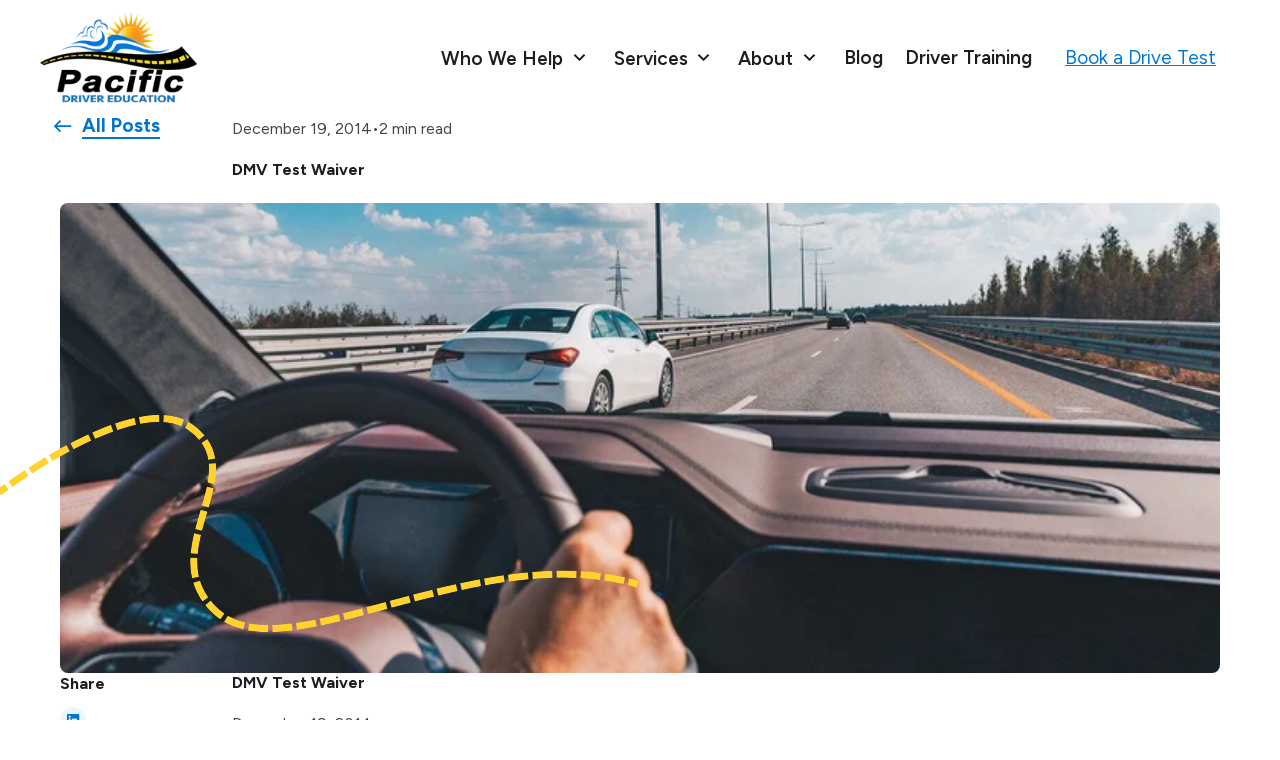

--- FILE ---
content_type: text/html; charset=UTF-8
request_url: https://pacificdrivereducation.com/blog/dmv-test-waiver
body_size: 13844
content:
<!doctype html><html lang="en"><head>
    <meta http-equiv="X-UA-Compatible" content="IE=edge">
    <meta charset="utf-8">
    <title>DMV Drive Test Waiver Program for Oregon Teens - Pacific Driver Education</title>
    <link rel="shortcut icon" href="https://pacificdrivereducation.com/hubfs/PDE-Logo-small.png">
    <meta name="description" content="Under a new ODOT program, Pacific Driver Education will waive the DMV drive test for students who have successfully completed our course.">

    
    <link rel="preload" href="https://pacificdrivereducation.com/hubfs/hub_generated/template_assets/1/189639773955/1762992391461/template_fwds_styles--mobile.min.css" as="style">
    <link rel="preload" href="https://pacificdrivereducation.com/hubfs/hub_generated/template_assets/1/189640228767/1762992393072/template_fwds_styles--desktop.min.css" as="style" media="(min-width: 769px)">

    <link rel="preload" href="https://pacificdrivereducation.com/hubfs/hub_generated/template_assets/1/189640165798/1762992395343/template_fwds_main.min.js" as="script">

    
    





<style>
  :root {
    
    --font--headlines: Figtree;
    --font--body-text: Figtree;
    --font--accent: Figtree;

    --d-l: clamp(3.375rem, 4.464vi + 1.232rem, 5.250rem);
    --d-m: clamp(2.625rem, 5.060vi + 0.196rem, 4.750rem);
    --d-s: clamp(2.375rem, 3.274vi + 0.804rem, 3.750rem);
    --d-xs: clamp(1.25rem, 0.595vi + 0.964rem, 1.500rem);

    --h-xxl: clamp(2.625rem, 5.060vi + 0.196rem, 4.750rem);
    --h-xl: clamp(2.25rem, 2.679vi + 0.964rem, 3.375rem);
    --h-l: clamp(1.5rem, 1.786vi + 0.643rem, 2.250rem);
    --h-m: clamp(1.5rem, 1.190vi + 0.929rem, 2.000rem);
    --h-s: clamp(1.25rem, 0.595vi + 0.964rem, 1.500rem);
    --h-xs: clamp(1.0rem, 0.298vi + 0.857rem, 1.125rem);

    --b-l: clamp(1.25rem, 0.298vi + 1.107rem, 1.375rem);
    --b-m: clamp(1.125rem, 0.298vi + 0.982rem, 1.250rem);
    --b-s: 1.0rem;
    --b-xs: 0.875rem;

    
    --s-12: clamp(8.0rem, 10.714vi + 2.857rem, 12.500rem);
    --s-11: clamp(6.0rem, 9.524vi + 1.429rem, 10.000rem);
    --s-10: clamp(4.0rem, 9.524vi + -0.571rem, 8.000rem);
    --s-9: clamp(3.0rem, 7.143vi + -0.429rem, 6.000rem);
    --s-8: clamp(2.25rem, 4.167vi + 0.250rem, 4.000rem);
    --s-7: clamp(1.5rem, 3.571vi + -0.214rem, 3.000rem);
    --s-6: clamp(1.5rem, 1.786vi + 0.643rem, 2.250rem);
    --s-5: clamp(1.125rem, 0.893vi + 0.696rem, 1.500rem);
    --s-4: 1.125rem;
    --s-3: 0.75rem;
    --s-2: 0.5rem;
    --s-1: 0.25rem;
    --s-0: 0.0rem;

    
    --card-radii--none: 0;
    --card-radii--small: 8px;
    --card-radii--medium: 8px;
    --card-radii--large: 24px;

    --btn-radii--small: 4px;
    --btn-radii--medium: 6px;
    --btn-radii--large: 8px;
    --btn-radii--circular: 100px;

    --icon-size-small: 40px;
    --icon-size-medium: 60px;
    --icon-size-large: 80px;
  }

  :root,
  .light-mode {
    
    --primary: #0076D1;
    --primary--medium: #005799;
    --primary--light: #EBF6FF;
    --primary--dark: #002B4D;
    --secondary: #FFD22D;
    --secondary--medium: #947400;
    --secondary--light: #FFF9ED;
    --secondary--dark: #4D3C00;
    --tertiary: #FF9900;
    --tertiary--medium: #996E36;
    --tertiary--light: #FCF5ED;
    --tertiary--dark: #4D3B1B;
    --quaternary: #38C276;
    --quaternary--medium: #008F40;
    --quaternary--light: #F2FAF6;
    --quaternary--dark: #004D22;    
    --quinary: #FF585B;
    --quinary--medium: #8F0002;
    --quinary--light: #FFF5F5;
    --quinary--dark: #4D0001;        

    
    --neutral--black: #000000;
    --neutral--dark: #1C1D1F;
    --neutral--medium-dark: #44474A;
    --neutral--medium: #B3B7BA;
    --neutral--medium-light: #E4E8EB;
    --neutral--light: #F2F4F5;
    --neutral--white: #FFFFFF;

    
    --neutral--dark-80: rgba(28, 29, 31, 0.8);
    --neutral--dark-60: rgba(28, 29, 31, 0.6);
    --neutral--dark-40: rgba(28, 29, 31, 0.4);
    --neutral--dark-20: rgba(28, 29, 31, 0.2);
    --neutral--dark-10: rgba(28, 29, 31, 0.1);
    --neutral--white-80: rgba(255, 255, 255, 0.8);
    --neutral--white-60: rgba(255, 255, 255, 0.6);
    --neutral--white-40: rgba(255, 255, 255, 0.4);
    --neutral--white-20: rgba(255, 255, 255, 0.2);
    --neutral--white-10: rgba(255, 255, 255, 0.1);

    
    --card-border: var(--neutral--medium);
    --card-background-light: var(--neutral--white);
    --card-background-dark: var(--primary--light);
    --card-border-hover: var(--neutral--medium-dark);

    
    --input: var(--neutral--medium);
    --input--border: var(--neutral--medium);
    --input--border-focused: var(--inline-links);
    --input--border-active: var(--neutral--medium-dark);
    --input--border-disabled: var(--neutral--medium-light);
    --input--background: var(--neutral--white);

    
    --headlines: #1C1D1F;
    --text: #44474A;
    --text--80: rgba(68, 71, 74, 0.8);
    --text--60: rgba(68, 71, 74, 0.6);
    --text--input: #44474A;
    --hr: var(--neutral--medium-light);

    
    --inline-links: #0076D1;
    --inline-links--hover: #005799;
    --inline-links--visited: #800080;
    --menu-links: #1C1D1F;
    --menu-links--hover: #005799;
    --menu-links--active: #005799;

    
    --btn--primary-fg: var(--neutral--white);
    --btn--primary-fg-hover: var(--neutral--white);
    --btn--primary-bg: var(--primary);
    --btn--primary-bg-hover: var(--primary);
    --btn--primary-stroke: var(--primary);
    --btn--secondary-fg: var(--primary);
    --btn--secondary-fg-hover: var(--primary);
    --btn--secondary-bg: var(--primary--light);
    --btn--secondary-bg-hover: var(--primary--light);
    --btn--secondary-stroke: var(--neutral--dark);
    --btn--tertiary-fg: var(--neutral--white);
    --btn--tertiary-fg-hover: var(--neutral--white);
    --btn--tertiary-bg: var(--tertiary);
    --btn--tertiary-bg-hover: var(--tertiary--medium);
    --btn--tertiary-stroke: var(--neutral--dark);
    --btn--white-fg: var(--primary);
    --btn--white-fg-hover: var(--primary);
    --btn--white-bg: var(--neutral--white);
    --btn--white-bg-hover: var(--neutral--white);
    --btn--white-stroke: var(--neutral--white);

    color: var(--text);
  }

  .dark-mode {
    
    --headlines: #FFFFFF;
    --text: rgba(255, 255, 255, 0.8);
    --text-input: #FFFFFF;
    --hr: var(--neutral--medium-dark);
    --text--80: rgba(255, 255, 255, 0.8);
    --text--60: rgba(255, 255, 255, 0.6);

    
    --inline-links: #FFFFFF;
    --inline-links--hover: #EBF6FF;
    --inline-links--visited: #FFFFFF;
    --menu-links: #FFFFFF;
    --menu-links--hover: #EBF6FF;
    --menu-links--active: #FFFFFF;
    
    
    --card-border: rgba(255, 255, 255, 0.6);
    --card-background-light: var(--neutral--white);
    --card-background-dark: rgba(255, 255, 255, 0.1);
    --card-border-hover: var(--neutral--white);

    
    --btn--primary-stroke: var(--primary);
    --btn--secondary-stroke: var(--neutral--white);
    --btn--tertiary-stroke: var(--neutral--white);

    color: var(--text);
  }
</style>

    <link rel="stylesheet" href="https://pacificdrivereducation.com/hubfs/hub_generated/template_assets/1/189639773955/1762992391461/template_fwds_styles--mobile.min.css">
    <link rel="stylesheet" href="https://pacificdrivereducation.com/hubfs/hub_generated/template_assets/1/189640228767/1762992393072/template_fwds_styles--desktop.min.css" media="(min-width: 769px)">
    
    <meta name="viewport" content="width=device-width, initial-scale=1">

    
    <meta property="og:description" content="Under a new ODOT program, Pacific Driver Education will waive the DMV drive test for students who have successfully completed our course.">
    <meta property="og:title" content="DMV Drive Test Waiver Program for Oregon Teens - Pacific Driver Education">
    <meta name="twitter:description" content="Under a new ODOT program, Pacific Driver Education will waive the DMV drive test for students who have successfully completed our course.">
    <meta name="twitter:title" content="DMV Drive Test Waiver Program for Oregon Teens - Pacific Driver Education">

    

    
    <style>
a.cta_button{-moz-box-sizing:content-box !important;-webkit-box-sizing:content-box !important;box-sizing:content-box !important;vertical-align:middle}.hs-breadcrumb-menu{list-style-type:none;margin:0px 0px 0px 0px;padding:0px 0px 0px 0px}.hs-breadcrumb-menu-item{float:left;padding:10px 0px 10px 10px}.hs-breadcrumb-menu-divider:before{content:'›';padding-left:10px}.hs-featured-image-link{border:0}.hs-featured-image{float:right;margin:0 0 20px 20px;max-width:50%}@media (max-width: 568px){.hs-featured-image{float:none;margin:0;width:100%;max-width:100%}}.hs-screen-reader-text{clip:rect(1px, 1px, 1px, 1px);height:1px;overflow:hidden;position:absolute !important;width:1px}
</style>

<link rel="preload" as="style" href="https://48752163.fs1.hubspotusercontent-na1.net/hubfs/48752163/raw_assets/media-default-modules/master/650/js_client_assets/assets/TrackPlayAnalytics-Cm48oVxd.css">

<link rel="preload" as="style" href="https://48752163.fs1.hubspotusercontent-na1.net/hubfs/48752163/raw_assets/media-default-modules/master/650/js_client_assets/assets/Tooltip-DkS5dgLo.css">

<style>
  @font-face {
    font-family: "Figtree";
    font-weight: 700;
    font-style: normal;
    font-display: swap;
    src: url("/_hcms/googlefonts/Figtree/700.woff2") format("woff2"), url("/_hcms/googlefonts/Figtree/700.woff") format("woff");
  }
  @font-face {
    font-family: "Figtree";
    font-weight: 400;
    font-style: normal;
    font-display: swap;
    src: url("/_hcms/googlefonts/Figtree/regular.woff2") format("woff2"), url("/_hcms/googlefonts/Figtree/regular.woff") format("woff");
  }
  @font-face {
    font-family: "Figtree";
    font-weight: 400;
    font-style: normal;
    font-display: swap;
    src: url("/_hcms/googlefonts/Figtree/regular.woff2") format("woff2"), url("/_hcms/googlefonts/Figtree/regular.woff") format("woff");
  }
  @font-face {
    font-family: "Figtree";
    font-weight: 600;
    font-style: normal;
    font-display: swap;
    src: url("/_hcms/googlefonts/Figtree/600.woff2") format("woff2"), url("/_hcms/googlefonts/Figtree/600.woff") format("woff");
  }
  @font-face {
    font-family: "Figtree";
    font-weight: 700;
    font-style: normal;
    font-display: swap;
    src: url("/_hcms/googlefonts/Figtree/700.woff2") format("woff2"), url("/_hcms/googlefonts/Figtree/700.woff") format("woff");
  }
</style>

    <script type="application/ld+json">
{
  "mainEntityOfPage" : {
    "@type" : "WebPage",
    "@id" : "https://pacificdrivereducation.com/blog/dmv-test-waiver"
  },
  "author" : {
    "name" : "Steve Lents",
    "url" : "https://pacificdrivereducation.com/blog/author/admin",
    "@type" : "Person"
  },
  "headline" : "DMV Drive Test Waiver Program for Oregon Teens - Pacific Driver Education",
  "datePublished" : "2014-12-19T16:15:00.000Z",
  "dateModified" : "2025-07-29T12:36:33.842Z",
  "publisher" : {
    "name" : "Pacific Driver Education",
    "logo" : {
      "url" : "https://39833184.fs1.hubspotusercontent-na1.net/hubfs/39833184/PDE-LogoTXP-1.png",
      "@type" : "ImageObject"
    },
    "@type" : "Organization"
  },
  "@context" : "https://schema.org",
  "@type" : "BlogPosting"
}
</script>


    
<!--  Added by GoogleTagManager integration -->
<script>
var _hsp = window._hsp = window._hsp || [];
window.dataLayer = window.dataLayer || [];
function gtag(){dataLayer.push(arguments);}

var useGoogleConsentModeV2 = true;
var waitForUpdateMillis = 1000;



var hsLoadGtm = function loadGtm() {
    if(window._hsGtmLoadOnce) {
      return;
    }

    if (useGoogleConsentModeV2) {

      gtag('set','developer_id.dZTQ1Zm',true);

      gtag('consent', 'default', {
      'ad_storage': 'denied',
      'analytics_storage': 'denied',
      'ad_user_data': 'denied',
      'ad_personalization': 'denied',
      'wait_for_update': waitForUpdateMillis
      });

      _hsp.push(['useGoogleConsentModeV2'])
    }

    (function(w,d,s,l,i){w[l]=w[l]||[];w[l].push({'gtm.start':
    new Date().getTime(),event:'gtm.js'});var f=d.getElementsByTagName(s)[0],
    j=d.createElement(s),dl=l!='dataLayer'?'&l='+l:'';j.async=true;j.src=
    'https://www.googletagmanager.com/gtm.js?id='+i+dl;f.parentNode.insertBefore(j,f);
    })(window,document,'script','dataLayer','GTM-PX9CL7N');

    window._hsGtmLoadOnce = true;
};

_hsp.push(['addPrivacyConsentListener', function(consent){
  if(consent.allowed || (consent.categories && consent.categories.analytics)){
    hsLoadGtm();
  }
}]);

</script>

<!-- /Added by GoogleTagManager integration -->


<meta name="google-site-verification" content="4d_JTYSJe_3Oq6zCohp3xSubMEsW_fMbm_Ov1Ss5BTc">
<link rel="amphtml" href="https://pacificdrivereducation.com/blog/dmv-test-waiver?hs_amp=true">

<meta property="og:url" content="https://pacificdrivereducation.com/blog/dmv-test-waiver">
<meta name="twitter:card" content="summary">

<link rel="canonical" href="https://pacificdrivereducation.com/blog/dmv-test-waiver">

<meta property="og:type" content="article">
<link rel="alternate" type="application/rss+xml" href="https://pacificdrivereducation.com/blog/rss.xml">
<meta name="twitter:domain" content="pacificdrivereducation.com">
<script src="//platform.linkedin.com/in.js" type="text/javascript">
    lang: en_US
</script>

<meta http-equiv="content-language" content="en">






    
      
    
  <meta name="generator" content="HubSpot"></head>

  
  
  

  
  
  

  

  <body class="module--bg-transparent module--forms-style-boxed">
<!--  Added by GoogleTagManager integration -->
<noscript><iframe src="https://www.googletagmanager.com/ns.html?id=GTM-PX9CL7N" height="0" width="0" style="display:none;visibility:hidden"></iframe></noscript>

<!-- /Added by GoogleTagManager integration -->


    
    
  
  
  
  
  

  


    
<div class="blog blog--post">

      <div class="body-wrapper   hs-content-id-187192101036 hs-blog-post hs-blog-id-170411954267">
        <div id="hs_cos_wrapper_module_site_header" class="hs_cos_wrapper hs_cos_wrapper_widget hs_cos_wrapper_type_module" style="" data-hs-cos-general-type="widget" data-hs-cos-type="module">































  









<header class="site-header site-header-- module--light-mode" role="banner">
    
  <div class="site-header__main">
    <div class="site-header__main-inner">
      <div class="site-header__logo">
        <a href="#main" class="site-header__skip-to-main">Skip to Content</a>
        <a href="/">
          <img class="on-light" src="https://pacificdrivereducation.com/hs-fs/hubfs/assets/logos/logo-full-color.png?width=205&amp;height=120&amp;name=logo-full-color.png" alt="Pacific Driver Education logo" width="205" height="120" srcset="https://pacificdrivereducation.com/hs-fs/hubfs/assets/logos/logo-full-color.png?width=103&amp;height=60&amp;name=logo-full-color.png 103w, https://pacificdrivereducation.com/hs-fs/hubfs/assets/logos/logo-full-color.png?width=205&amp;height=120&amp;name=logo-full-color.png 205w, https://pacificdrivereducation.com/hs-fs/hubfs/assets/logos/logo-full-color.png?width=308&amp;height=180&amp;name=logo-full-color.png 308w, https://pacificdrivereducation.com/hs-fs/hubfs/assets/logos/logo-full-color.png?width=410&amp;height=240&amp;name=logo-full-color.png 410w, https://pacificdrivereducation.com/hs-fs/hubfs/assets/logos/logo-full-color.png?width=513&amp;height=300&amp;name=logo-full-color.png 513w, https://pacificdrivereducation.com/hs-fs/hubfs/assets/logos/logo-full-color.png?width=615&amp;height=360&amp;name=logo-full-color.png 615w" sizes="(max-width: 205px) 100vw, 205px">
          <img class="on-dark" src="https://pacificdrivereducation.com/hs-fs/hubfs/assets/logos/logo-full-color.png?width=205&amp;height=120&amp;name=logo-full-color.png" alt="Pacific Driver Education logo" width="205" height="120" srcset="https://pacificdrivereducation.com/hs-fs/hubfs/assets/logos/logo-full-color.png?width=103&amp;height=60&amp;name=logo-full-color.png 103w, https://pacificdrivereducation.com/hs-fs/hubfs/assets/logos/logo-full-color.png?width=205&amp;height=120&amp;name=logo-full-color.png 205w, https://pacificdrivereducation.com/hs-fs/hubfs/assets/logos/logo-full-color.png?width=308&amp;height=180&amp;name=logo-full-color.png 308w, https://pacificdrivereducation.com/hs-fs/hubfs/assets/logos/logo-full-color.png?width=410&amp;height=240&amp;name=logo-full-color.png 410w, https://pacificdrivereducation.com/hs-fs/hubfs/assets/logos/logo-full-color.png?width=513&amp;height=300&amp;name=logo-full-color.png 513w, https://pacificdrivereducation.com/hs-fs/hubfs/assets/logos/logo-full-color.png?width=615&amp;height=360&amp;name=logo-full-color.png 615w" sizes="(max-width: 205px) 100vw, 205px">
        </a>
      </div>
      <div class="site-header__main-menu site-header__main-menu--right">
        
          <div class="hs-menu-wrapper">
            <ul>
              
                
                
                

                <li class="hs-menu-item hs-menu-depth-1 hs-item-has-children hs-menu-depth-1--has-mega-menu">
                  <a href="javascript:;" class="site-header__link">
                    Who We Help
                  </a>
                  
                  
                    <div class="mega-menu mega-menu--simple-mega mega-menu--100 mega-menu--parent-size-small">
                      <div class="mega-menu__grid">
                        
                          <div class="mega-menu__column mega-menu__column--main">
                            

                            <ul class="mega-menu__child-menu mega-menu__child-menu--one-col mega-menu__child-menu--single">
                              
                                <li class="hs-menu-item hs-menu-depth-2">
                                  <a href="https://pacificdrivereducation.com/teen-driver-education">
                                    Teens
                                  </a>
                                  <ul class="mega-menu__child-menu-submenu">
                                    
                                  </ul>
                                </li>
                              
                                <li class="hs-menu-item hs-menu-depth-2">
                                  <a href="https://pacificdrivereducation.com/parent-driver-education">
                                    Parents
                                  </a>
                                  <ul class="mega-menu__child-menu-submenu">
                                    
                                  </ul>
                                </li>
                              
                                <li class="hs-menu-item hs-menu-depth-2">
                                  <a href="https://pacificdrivereducation.com/adult-driver-education">
                                    Adults
                                  </a>
                                  <ul class="mega-menu__child-menu-submenu">
                                    
                                  </ul>
                                </li>
                              
                                <li class="hs-menu-item hs-menu-depth-2">
                                  <a href="https://pacificdrivereducation.com/fleet-safety-driver-education">
                                    Fleet Managers
                                  </a>
                                  <ul class="mega-menu__child-menu-submenu">
                                    
                                  </ul>
                                </li>
                              
                            </ul>                              
                          </div>

                          

                          
                        
                      </div>
                    </div>
                  
                </li>
              
                
                
                

                <li class="hs-menu-item hs-menu-depth-1 hs-item-has-children hs-menu-depth-1--has-mega-menu">
                  <a href="javascript:;" class="site-header__link">
                    Services
                  </a>
                  
                  
                    <div class="mega-menu mega-menu--simple-mega mega-menu--100 mega-menu--parent-size-small mega-menu--cta-column">
                      <div class="mega-menu__grid">
                        
                          <div class="mega-menu__column mega-menu__column--main">
                            

                            <ul class="mega-menu__child-menu mega-menu__child-menu--one-col mega-menu__child-menu--single">
                              
                                <li class="hs-menu-item hs-menu-depth-2">
                                  <a href="https://pacificdrivereducation.com/dmv-drivers-test">
                                    Driver Tests
                                  </a>
                                  <ul class="mega-menu__child-menu-submenu">
                                    
                                  </ul>
                                </li>
                              
                                <li class="hs-menu-item hs-menu-depth-2">
                                  <a href="https://pacificdrivereducation.com/in-person-driving-course">
                                    In-Person Instruction
                                  </a>
                                  <ul class="mega-menu__child-menu-submenu">
                                    
                                  </ul>
                                </li>
                              
                                <li class="hs-menu-item hs-menu-depth-2">
                                  <a href="https://pacificdrivereducation.com/online-driving-course">
                                    Online Courses
                                  </a>
                                  <ul class="mega-menu__child-menu-submenu">
                                    
                                  </ul>
                                </li>
                              
                                <li class="hs-menu-item hs-menu-depth-2">
                                  <a href="https://pacificdrivereducation.com/fleet-safety">
                                    Fleet Safety
                                  </a>
                                  <ul class="mega-menu__child-menu-submenu">
                                    
                                  </ul>
                                </li>
                              
                            </ul>                              
                          </div>

                          

                          
                            <div class="mega-menu__column mega-menu__column--feature">
                              <a href="https://pacificdrivereducation-com.sandbox.hs-sites.com/why-pacific-driver" rel="noopener"><span class="h6">Why Choose Pacific Driver Education?</span></a>
<p class="xsmall">Trusted by thousands of Oregon drivers — including teens, adults, and corporate fleets.</p>
                            </div>
                          
                        
                      </div>
                    </div>
                  
                </li>
              
                
                
                

                <li class="hs-menu-item hs-menu-depth-1 hs-item-has-children hs-menu-depth-1--has-mega-menu">
                  <a href="javascript:;" class="site-header__link">
                    About
                  </a>
                  
                  
                    <div class="mega-menu mega-menu--simple-mega mega-menu--100 mega-menu--parent-size-small">
                      <div class="mega-menu__grid">
                        
                          <div class="mega-menu__column mega-menu__column--main">
                            

                            <ul class="mega-menu__child-menu mega-menu__child-menu--one-col mega-menu__child-menu--single">
                              
                                <li class="hs-menu-item hs-menu-depth-2">
                                  <a href="https://pacificdrivereducation.com/about">
                                    About Us
                                  </a>
                                  <ul class="mega-menu__child-menu-submenu">
                                    
                                  </ul>
                                </li>
                              
                                <li class="hs-menu-item hs-menu-depth-2">
                                  <a href="https://pacificdrivereducation.com/careers">
                                    Careers
                                  </a>
                                  <ul class="mega-menu__child-menu-submenu">
                                    
                                  </ul>
                                </li>
                              
                            </ul>                              
                          </div>

                          

                          
                        
                      </div>
                    </div>
                  
                </li>
              
                
                
                

                <li class="hs-menu-item hs-menu-depth-1 hs-menu-depth-1--has-mega-menu">
                  <a href="https://pacificdrivereducation.com/blog" class="site-header__link">
                    Blog
                  </a>
                  
                  
                </li>
              
                
                
                

                <li class="hs-menu-item hs-menu-depth-1 hs-menu-depth-1--has-mega-menu">
                  <a href="https://pacificdrivereducation.com/driver-training" class="site-header__link">
                    Driver Training
                  </a>
                  
                  
                </li>
              
            </ul>
          </div>
        
      </div>
      
        <div class="site-header__action-items site-header__action-items--main">
          
            
  
  
  
  

  <div class="site-header__action-item site-header__action-item--cta">
    
      
        
  <a href="https://pacificdrivereducation.com/lp/schedule-driving-test" class="cta-btn cta-btn--primary-fill cta-btn--large">
    
    <span>
      Book a Drive Test
    </span>
  </a>

      
    
  </div>

          
        </div>
      
      <div class="menu-trigger__container">
        <button class="menu-trigger__button" id="mobile-menu-toggle" aria-expanded="false" aria-controls="mobile-menu">
          <div class="inner">
            <span class="menu-trigger__icon"></span>
            <span class="menu-trigger__label">Menu</span>
          </div>
        </button>
      </div>
      
    </div>
  </div>
  
</header>


<div class="mobile-menu module--light-mode" id="mobile-menu" data-menu-style="accordion" data-color-mode="light-mode"></div>
<div id="main"></div></div>
        
        

<main class="body-container-wrapper">
  

  <article>
    <header class="blog-post__header">
      

      
  
  
  

  

  
  
  
  
  
  
  
  
  
  
  
  
    
  
  
  
  
  
  
  
  

  
  
  

  
  
  

  
  
  

  
  <div class="blog-post  module module--spacing-top-8 module--spacing-bottom-8 bg--white ">

    
  
  

  


    
  
  
  
  
  

  
    <div class="module__underlay" aria-hidden="true">
      
    </div>

    
  


    

    <div class="module__inner constrain">
      

      <div class="module__section-main">
        <div class="module__content text-align--left block-align--center constrain--7 false">
          
              
        <div class="blog-post__header-grid">
          <div class="blog-post__header-column blog-post__header-column--content">
            <a href="https://pacificdrivereducation.com/blog" class="blog-post__header-back-link cta-link cta-link--arrow-left cta-link--medium">All Posts</a>
            <div class="blog-post__header-top">
                        
              <span class="p small">December 19, 2014</span>
              <span class="blog-post__header-top-separator">•</span>
              <span class="byline__read-time">
                

                

                2 min read
              </span>              
            </div>
            <h1 class="blog-post__header-title display--3"><span id="hs_cos_wrapper_name" class="hs_cos_wrapper hs_cos_wrapper_meta_field hs_cos_wrapper_type_text" style="" data-hs-cos-general-type="meta_field" data-hs-cos-type="text">DMV Test Waiver</span></h1>
            

          </div>
        </div>
      
          
        </div>
      </div>

      
    </div>

    
  
  

  


  </div>
  


      <div class="blog-post__header-featured-image">
        <div class="billboard__dashed-line-wrapper">
          <svg class="billboard__dashed-line-svg" xmlns="http://www.w3.org/2000/svg" id="Layer_2" data-name="Layer 2" viewbox="0 0 879 301" preserveaspectratio="xMinYMax">
            <defs>
              <style>
                .cls-1, .cls-2 {
                  fill: none;
                  stroke: #ffd22d;
                  stroke-miterlimit: 10;
                  stroke-width: 10px;
                }
          
                .cls-2 {
                  stroke-dasharray: 27.14 6.03;
                }

                .part-1-mask,
                .part-2-mask,
                .part-3-mask {
                  fill: none;
                  stroke-miterlimit: 10;
                  stroke-width: 10px;                
                }
              </style>
            </defs>
            <defs>
              <mask id="reveal-mask-billboard-part-1" maskunits="userSpaceOnUse" mask-type="luminance">
                <path stroke="white" class="part-1-mask" d="M-1.55,107.91s3.93-3.01,10.88-7.99" />
              </mask>          
              <mask id="reveal-mask-billboard-part-2" maskunits="userSpaceOnUse" mask-type="luminance">
                <path stroke="white" class="part-2-mask" d="M14.24,96.42C60.84,63.58,198.42-25.66,261.06,17.92c89.71,62.41-54.23,171.85,36.49,254.27,92.19,83.76,344.03-94.32,562.48-42.42" />
              </mask>          
              <mask id="reveal-mask-billboard-part-3" maskunits="userSpaceOnUse" mask-type="luminance">
                <path stroke="white" class="part-3-mask" d="M862.97,230.48c4.36,1.08,8.7,2.25,13.03,3.52" />
              </mask>                      
            </defs>
            <path mask="url(#reveal-mask-billboard-part-1)" class="part-1 cls-1" d="M-1.55,107.91s3.93-3.01,10.88-7.99" />
            <path mask="url(#reveal-mask-billboard-part-2)" class="part-2 cls-2" d="M14.24,96.42C60.84,63.58,198.42-25.66,261.06,17.92c89.71,62.41-54.23,171.85,36.49,254.27,92.19,83.76,344.03-94.32,562.48-42.42" />
            <path mask="url(#reveal-mask-billboard-part-3)" class="part-3 cls-1" d="M862.97,230.48c4.36,1.08,8.7,2.25,13.03,3.52" />
          </svg>        
        </div>

        

        
  

    <picture class="module__picture">
      <img class="module__picture-element" src="https://pacificdrivereducation.com/hs-fs/hubfs/assets/photos/billboard-blog.jpg?width=760&amp;height=550&amp;name=billboard-blog.jpg" alt="" loading="lazy" width="760" height="550" srcset="https://pacificdrivereducation.com/hs-fs/hubfs/assets/photos/billboard-blog.jpg?width=380&amp;height=275&amp;name=billboard-blog.jpg 380w, https://pacificdrivereducation.com/hs-fs/hubfs/assets/photos/billboard-blog.jpg?width=760&amp;height=550&amp;name=billboard-blog.jpg 760w, https://pacificdrivereducation.com/hs-fs/hubfs/assets/photos/billboard-blog.jpg?width=1140&amp;height=825&amp;name=billboard-blog.jpg 1140w, https://pacificdrivereducation.com/hs-fs/hubfs/assets/photos/billboard-blog.jpg?width=1520&amp;height=1100&amp;name=billboard-blog.jpg 1520w, https://pacificdrivereducation.com/hs-fs/hubfs/assets/photos/billboard-blog.jpg?width=1900&amp;height=1375&amp;name=billboard-blog.jpg 1900w, https://pacificdrivereducation.com/hs-fs/hubfs/assets/photos/billboard-blog.jpg?width=2280&amp;height=1650&amp;name=billboard-blog.jpg 2280w" sizes="(max-width: 760px) 100vw, 760px">
    </picture>
  
        
      </div>      
    </header>

    
    
  
  
  

  

  
  
  
  
  
  
  
  
  
  
  
  
    
  
  
  
  
  
  
  
  

  
  
  

  
  
  

  
  
  

  
  <div class="blog-post  module module--spacing-top-8 module--spacing-bottom-10 bg--transparent ">

    
  
  

  


    
  
  
  
  
  

  
    <div class="module__underlay" aria-hidden="true">
      
    </div>

    
  


    

    <div class="module__inner constrain">
      

      <div class="module__section-main">
        <div class="module__content text-align--left block-align--center constrain--12 false">
          
              
      <div class="blog-post__body-grid">
        <div class="blog-post__body-column blog-post__body-column--share-icons">
          <div data-global-resource-path="fwds/templates/blog/fwds-blog-post-share-icons.html"><span class="h6 margin-bottom--3">Share</span>
<div id="hs_cos_wrapper_share_icons" class="hs_cos_wrapper hs_cos_wrapper_widget hs_cos_wrapper_type_module" style="" data-hs-cos-general-type="widget" data-hs-cos-type="module">

















  
  
  

  

  
  
  
  
  
  
  
  
  
  
  
  
    
  
  
  
  
  
  
  
  

  
  
  

  
  
  

  
  
  

  
  <div class="share-icons  module  module--spacing-top-0  module--spacing-bottom-4 bg--transparent ">

    
  
  

  


    
  
  
  
  
  

  


    

    <div class="module__inner constrain">
      

      <div class="module__section-main">
        <div class="module__content text-align--left block-align--center constrain--12 false">
          
              
  <ul class="share-icons__list share-icons__list--left">
    
      <li class="share-icons__list-item">  
        
          
  <a class="social-icon-link social-icon-link--small social-icon-link--linkedin social-icon-link--share" href="https://www.linkedin.com/shareArticle?mini=true&amp;url=https%3A%2F%2Fpacificdrivereducation.com%2Fblog%2Fdmv-test-waiver&amp;title=DMV%20Test%20Waiver&amp;summary=Under+a+new+ODOT+program%2C+Pacific+Driver+Education+will+waive+the+DMV+drive+test+for+students+who+have+successfully+completed+our+course.&amp;source=" target="_blank" title="Share on LinkedIn">
    
      <svg version="1.0" xmlns="http://www.w3.org/2000/svg" viewbox="0 0 448 512" aria-hidden="true"><g id="LinkedIn1_layer"><path d="M416 32H31.9C14.3 32 0 46.5 0 64.3v383.4C0 465.5 14.3 480 31.9 480H416c17.6 0 32-14.5 32-32.3V64.3c0-17.8-14.4-32.3-32-32.3zM135.4 416H69V202.2h66.5V416zm-33.2-243c-21.3 0-38.5-17.3-38.5-38.5S80.9 96 102.2 96c21.2 0 38.5 17.3 38.5 38.5 0 21.3-17.2 38.5-38.5 38.5zm282.1 243h-66.4V312c0-24.8-.5-56.7-34.5-56.7-34.6 0-39.9 27-39.9 54.9V416h-66.4V202.2h63.7v29.2h.9c8.9-16.8 30.6-34.5 62.9-34.5 67.2 0 79.7 44.3 79.7 101.9V416z" /></g></svg>
      
    
  </a>

        

        
  
        
  
        
  
        
  
        
      </li>
    
      <li class="share-icons__list-item">  
        

        
          
  <a class="social-icon-link social-icon-link--small social-icon-link--facebook social-icon-link--share" href="https://www.facebook.com/sharer/sharer.php?u=https%3A%2F%2Fpacificdrivereducation.com%2Fblog%2Fdmv-test-waiver" target="_blank" title="Share on Facebook">
    
      <svg version="1.0" xmlns="http://www.w3.org/2000/svg" viewbox="0 0 512 512" aria-hidden="true"><g id="Facebook1_layer"><path d="M504 256C504 119 393 8 256 8S8 119 8 256c0 123.78 90.69 226.38 209.25 245V327.69h-63V256h63v-54.64c0-62.15 37-96.48 93.67-96.48 27.14 0 55.52 4.84 55.52 4.84v61h-31.28c-30.8 0-40.41 19.12-40.41 38.73V256h68.78l-11 71.69h-57.78V501C413.31 482.38 504 379.78 504 256z" /></g></svg>
      
    
  </a>

        
  
        
  
        
  
        
  
        
      </li>
    
      <li class="share-icons__list-item">  
        

        
  
        
          
  <a class="social-icon-link social-icon-link--small social-icon-link--twitter social-icon-link--share" href="https://twitter.com/intent/tweet?url=https%3A%2F%2Fpacificdrivereducation.com%2Fblog%2Fdmv-test-waiver&amp;text=DMV+Test+Waiver" target="_blank" title="Tweet on Twitter">
    
      <svg version="1.0" xmlns="http://www.w3.org/2000/svg" viewbox="0 0 512 512" aria-hidden="true"><g id="X Twitter1_layer"><path d="M389.2 48h70.6L305.6 224.2 487 464H345L233.7 318.6 106.5 464H35.8L200.7 275.5 26.8 48H172.4L272.9 180.9 389.2 48zM364.4 421.8h39.1L151.1 88h-42L364.4 421.8z" /></g></svg>
      
    
  </a>

        
  
        
  
        
  
        
      </li>
    
      <li class="share-icons__list-item">  
        

        
  
        
  
        
  
        
  
        
          
  <a class="social-icon-link social-icon-link--small social-icon-link--copy social-icon-link--share" href="https://pacificdrivereducation.com/blog/dmv-test-waiver" target="_blank" title="Copy link" data-tooltip="Copied!">
    
      
      <svg version="1.0" xmlns="http://www.w3.org/2000/svg" viewbox="0 0 640 512" aria-hidden="true"><g id="Link1_layer"><path d="M579.8 267.7c56.5-56.5 56.5-148 0-204.5c-50-50-128.8-56.5-186.3-15.4l-1.6 1.1c-14.4 10.3-17.7 30.3-7.4 44.6s30.3 17.7 44.6 7.4l1.6-1.1c32.1-22.9 76-19.3 103.8 8.6c31.5 31.5 31.5 82.5 0 114L422.3 334.8c-31.5 31.5-82.5 31.5-114 0c-27.9-27.9-31.5-71.8-8.6-103.8l1.1-1.6c10.3-14.4 6.9-34.4-7.4-44.6s-34.4-6.9-44.6 7.4l-1.1 1.6C206.5 251.2 213 330 263 380c56.5 56.5 148 56.5 204.5 0L579.8 267.7zM60.2 244.3c-56.5 56.5-56.5 148 0 204.5c50 50 128.8 56.5 186.3 15.4l1.6-1.1c14.4-10.3 17.7-30.3 7.4-44.6s-30.3-17.7-44.6-7.4l-1.6 1.1c-32.1 22.9-76 19.3-103.8-8.6C74 372 74 321 105.5 289.5L217.7 177.2c31.5-31.5 82.5-31.5 114 0c27.9 27.9 31.5 71.8 8.6 103.9l-1.1 1.6c-10.3 14.4-6.9 34.4 7.4 44.6s34.4 6.9 44.6-7.4l1.1-1.6C433.5 260.8 427 182 377 132c-56.5-56.5-148-56.5-204.5 0L60.2 244.3z" /></g></svg>
      
    
  </a>

        
      </li>
    
  </ul>

          
        </div>
      </div>

      
    </div>

    
  
  

  


  </div>
  
</div></div>
        </div>
        <div class="blog-post__body-column blog-post__body-column--content">
          <div class="blog-post__content">
            <div id="hs_cos_wrapper_blog_post_audio" class="hs_cos_wrapper hs_cos_wrapper_widget hs_cos_wrapper_type_module" style="" data-hs-cos-general-type="widget" data-hs-cos-type="module"><link rel="stylesheet" href="https://48752163.fs1.hubspotusercontent-na1.net/hubfs/48752163/raw_assets/media-default-modules/master/650/js_client_assets/assets/TrackPlayAnalytics-Cm48oVxd.css">
<link rel="stylesheet" href="https://48752163.fs1.hubspotusercontent-na1.net/hubfs/48752163/raw_assets/media-default-modules/master/650/js_client_assets/assets/Tooltip-DkS5dgLo.css">

    <script type="text/javascript">
      window.__hsEnvConfig = {"hsDeployed":true,"hsEnv":"prod","hsJSRGates":["CMS:JSRenderer:SeparateIslandRenderOption","CMS:JSRenderer:CompressResponse","CMS:JSRenderer:MinifyCSS","CMS:JSRenderer:GetServerSideProps","CMS:JSRenderer:LocalProxySchemaVersion1","CMS:JSRenderer:SharedDeps"],"hublet":"na1","portalID":39833184};
      window.__hsServerPageUrl = "https:\u002F\u002Fpacificdrivereducation.com\u002Fblog\u002Fdmv-test-waiver";
      window.__hsBasePath = "\u002Fblog\u002Fdmv-test-waiver";
    </script>
      </div>
            <span id="hs_cos_wrapper_post_body" class="hs_cos_wrapper hs_cos_wrapper_meta_field hs_cos_wrapper_type_rich_text" style="" data-hs-cos-general-type="meta_field" data-hs-cos-type="rich_text"><div class="fullDetailsPost" itemscope itemtype="http://schema.org/BlogPosting"> 
 <div class="blockContainer blockWrap_b5ac39f2d187433b918cbefd9dd762fc fsMed txa0 bmg1 lstSyNrmlzd bw0 sy0" data-is-primary="true"> 
  <div class="blockContent block_b5ac39f2d187433b918cbefd9dd762fc  layoutA"> 
   <div class="blockText hasPrimaryMeta"> 
    <h2 class="contentTitle" itemprop="name">DMV Test Waiver</h2> 
    <p class="primaryMeta"> <time class="blogPostDate" itemprop="datePublished" datetime="2014-12-19">December 19, 2014</time> </p> 
    <div class="blockInnerContent" itemprop="articleBody">
     <p><strong>Under a new ODOT program, the DMV will waive the road test for students who have successfully completed this course.</strong></p>
     <p><strong>Course requirements:</strong></p>
     <ul>
      <li>This program is open to students between the ages of 15 and 17.</li>
      <li>Students must attend 30 hours of classroom training and earn 80% in that portion of the course.</li>
      <li>Students must complete six two-hour driving lessons, which include a driving test with your instructor and achieve a grade of 80% on the final driving exam.</li>
      <li>Students may still be required to take the written “Safe Practices Test” at DMV.</li>
      <li>Upon completion of course requirements, students will be issued a special ODOT card that waives the DMV driving test.</li>
      <li>Students who pass our course need only complete 50 hours of driving with a parent or other adult driver.</li>
     </ul>
    </div> 
   </div>
   <!-- /blockText--> 
  </div>
  <!-- /blockContent --> 
 </div>
 <!-- /blockContainer --> 
 <div class="blockContainer blockWrap_fd5bfd137bb147a0b384e64dde189b9d fsMed txa0 bmg1 lstSyNrmlzd bw0 sy0"> 
  <div class="blockContent block_fd5bfd137bb147a0b384e64dde189b9d  layoutA"> 
   <div class="blockText"> 
    <div class="blockInnerContent">
     <p><strong>How it works:</strong></p>
     <p>Students are required to drive for a minimum of five hours with a parent or guardian during the course. This practice is essential to preparing the students for the final driving test.</p>
     <p>Your student’s instructor will send you a progress report by email following each of their driving lessons. <strong> </strong>Each drive has a list of specific skills that students must master. It is critical that your student has the opportunity to practice those specific skills with you. You will be notified if your student is not progressing toward mastery and may therefore be in danger of not passing the final driving test.</p>
     <p><strong>If your student fails the final driving test:</strong></p>
     <p>In the event that your student fails the final driving exam, you may choose to have them re-test at a later date. All retesting must be completed no later than 10 days from the date of the final classroom session or the student’s sixth driving lesson, whichever is later. </p>
     <p>Students who fail the driving test will not receive an ODOT certificate. However, they will be issued a certificate from Pacific Driver Education detailing their hours of classroom and behind the wheel training.</p>
    </div> 
   </div>
   <!-- /blockText--> 
  </div>
  <!-- /blockContent --> 
 </div>
 <!-- /blockContainer --> 
</div></span>
          </div>
          

          <div id="hs_cos_wrapper_cta_bar_inline" class="hs_cos_wrapper hs_cos_wrapper_widget hs_cos_wrapper_type_module" style="" data-hs-cos-general-type="widget" data-hs-cos-type="module">


















  
  
  

  
    
  

  
  
  
  
  
  
  
  
  
  
  
  
    
      
    
  
  
  
  
  
  
  
  

  
  
  

  
  
  

  
  
  

  
  <div class="cta-bar  module  module--spacing-top-1  module--spacing-bottom-1 bg--white dark-mode">

    
  
  

  


    
  
  
  
  
  

  


    

    <div class="module__inner constrain">
      

      <div class="module__section-main">
        <div class="module__content text-align--left block-align--left constrain--12">
          
            <div class="module__content-inner constrain bg--primary module__content--boxed constrain--12 module--card-radius-medium">
              <div class="module__content-inner-box module--spacing-7">
          
              
  <div class="cta-bar__content-inner cta-bar__content-inner--two-column">
    <div class="cta-bar__main">
      <h2 class="h3">Drive with Confidence: Enroll in a Course Today</h2><p>Master the road with expert-led driver education.</p>
    </div>

    
      <div class="cta-bar__secondary">
        <a href="/driver-training" class="cta-btn cta-btn--white-fill cta-btn--medium">Driver Ed Courses</a>
      </div>
    
  </div>

          
              </div>
            </div>
          
        </div>
      </div>

      
    </div>

    
  
  

  


  </div>
  
</div>

          
        </div>
        <div class="blog-post__body-column blog-post__body-column--spacer"></div>
      </div>
    
          
        </div>
      </div>

      
    </div>

    
  
  

  


  </div>
  

  </article>
  
  
  
  
  
  

  

  
  
  
  
  
  
  
  
  
  
  
  
    
  
  
  
  
  
  
  
  

  
  
  

  
  
  

  
  
  

  
  <div class="blog-post  module module--spacing-top-10 module--spacing-bottom-8 bg--transparent ">

    
  
  

  
  <div class="module__border module__border--top constrain--12">
    <hr>
  </div>
  


    
  
  
  
  
  

  
    <div class="module__underlay" aria-hidden="true">
      
    </div>

    
  


    

    <div class="module__inner constrain">
      

      <div class="module__section-main">
        <div class="module__content text-align--left block-align--center constrain--12 false">
          
              
    <div class="blog-post__body-grid-full">
      <div class="blog-post__body-column blog-post__body-column--content-2">


        <div class="blog-post__more-posts">
  
          
  
          

          
  
          <div class="blog-post__related-posts-header">
            <h2>Related Posts</h2>
            <a href="=&quot;https://pacificdrivereducation.com/blog&quot;" class="cta-btn cta-btn--primary-fill cta-btn--medium">View All Posts</a>
          </div>
          <div class="blog-listing__grid">
            <span id="hs_cos_wrapper_" class="hs_cos_wrapper hs_cos_wrapper_widget hs_cos_wrapper_type_related_blog_posts" style="" data-hs-cos-general-type="widget" data-hs-cos-type="related_blog_posts">
  
            <div class="blog-listing__column">
              
  <div class="card card--blog-post card--style-card">
    

    <div class="card__inner">
      <div class="card__content">
        <div class="card__content-top">
          <div class="byline card__top-byline">
            
            <span class="byline__read-time">
              

              

              2 min read
            </span>
          </div>
          <a class="card__title card__title--is-linked h5" href="https://pacificdrivereducation.com/blog/dont-be-a-marg-driving-skills-to-last-a-lifetime">Don’t be a Marg: Driving Skills to Last a Lifetime</a>
        </div>
        <div class="card__content-bottom">
          <a href="https://pacificdrivereducation.com/blog/dont-be-a-marg-driving-skills-to-last-a-lifetime" class="post__read-more cta-link cta-link--arrow cta-link--medium">Read More</a>

          
          
          
        </div>
      </div>
    </div>
  </div>

            </div>
          

  
            <div class="blog-listing__column">
              
  <div class="card card--blog-post card--style-card">
    

    <div class="card__inner">
      <div class="card__content">
        <div class="card__content-top">
          <div class="byline card__top-byline">
            
            <span class="byline__read-time">
              

              

              2 min read
            </span>
          </div>
          <a class="card__title card__title--is-linked h5" href="https://pacificdrivereducation.com/blog/why-drive-with-ed">Why Drive With Ed?</a>
        </div>
        <div class="card__content-bottom">
          <a href="https://pacificdrivereducation.com/blog/why-drive-with-ed" class="post__read-more cta-link cta-link--arrow cta-link--medium">Read More</a>

          
          
          
        </div>
      </div>
    </div>
  </div>

            </div>
          

  
            <div class="blog-listing__column">
              
  <div class="card card--blog-post card--style-card">
    

    <div class="card__inner">
      <div class="card__content">
        <div class="card__content-top">
          <div class="byline card__top-byline">
            
            <span class="byline__read-time">
              

              

              2 min read
            </span>
          </div>
          <a class="card__title card__title--is-linked h5" href="https://pacificdrivereducation.com/blog/which-drivers-ed-is-best-online">Which Drivers Ed Is Best Online?</a>
        </div>
        <div class="card__content-bottom">
          <a href="https://pacificdrivereducation.com/blog/which-drivers-ed-is-best-online" class="post__read-more cta-link cta-link--arrow cta-link--medium">Read More</a>

          
          
          
        </div>
      </div>
    </div>
  </div>

            </div>
          

</span>
          </div>
        </div>

        
      </div>
    </div>
  
          
        </div>
      </div>

      
    </div>

    
  
  

  


  </div>
  


  <div id="hs_cos_wrapper_cta_bar_bottom" class="hs_cos_wrapper hs_cos_wrapper_widget hs_cos_wrapper_type_module" style="" data-hs-cos-general-type="widget" data-hs-cos-type="module">



















  
  
  

  

  
  
  
  
  
  
  
  
  
  
  
  
    
  
  
  
  
  
  
  
  

  
  
  

  
  
  

  
  
  

  
  <div class="cta-bar  module  module--spacing-top-10  module--spacing-bottom-10 bg--primary-dark dark-mode">

    
  
  

  


    
  
  
  
  
  

  


    

    <div class="module__inner constrain">
      

      <div class="module__section-main">
        <div class="module__content text-align--center block-align--center constrain--7 false">
          
              
  
    <div class="cta-bar__dashed-line-wrapper">
      <svg class="cta-bar__dashed-line-svg" xmlns="http://www.w3.org/2000/svg" id="Layer_2" data-name="Layer 2" viewbox="0 0 508 276" preserveaspectratio="xMinYMax">
        <defs>
          <style>
            .cls-1-cta {
              fill: none;
              stroke: #ffd22d;
              stroke-dasharray: 27 6;
              stroke-miterlimit: 10;
              stroke-width: 10px;
            }

            .part-1-mask-cta {
              fill: none;
              stroke-miterlimit: 10;
              stroke-width: 10px;                
            }            
          </style>
        </defs>
        <defs>
          <mask id="reveal-mask-cta" maskunits="userSpaceOnUse" mask-type="luminance">
            <path stroke="white" class="part-1-mask-cta" d="M-97.67,189.46s195.28,82.78,298.86,17.41S276.1,17.14,181.74,7.16,23.62,111.94,98.33,190.81s249.56,97.78,407.58,59.62" />
          </mask>          
        </defs>        
        <path mask="url(#reveal-mask-cta)" class="cls-1-cta" d="M-97.67,189.46s195.28,82.78,298.86,17.41S276.1,17.14,181.74,7.16,23.62,111.94,98.33,190.81s249.56,97.78,407.58,59.62" />
      </svg>
    </div>
  

  <div class="cta-bar__content-inner cta-bar__content-inner--one-column">
    <div class="cta-bar__main">
      <h2 class="h1">Ready to Hit the Road?</h2><ul class="btn-group"><li><div class="hs-web-interactive-inline" style="" data-hubspot-wrapper-cta-id="189895798062"> 
 <a href="https://cta-service-cms2.hubspot.com/web-interactives/public/v1/track/click?encryptedPayload=AVxigLImQy%2FV6UQXm2vGIAPf9oUgc9%2FdDXQEZeiveA2g3QE%2FUiYs5QhUAs5cFWwomL91Por7HQSmM0PEmZ%2BiPh1WzlpGIAfMv4y5aYWHHwIIjBaSX8v0PsdlNmOUN9JZNOjCPqdgVaVM1FaLW%2BTnGQ4KzPrU8C%2BrNYRvQA52r5sYeAjekxaAwRzoQHwZhwLyUm5sUjA5tdNPIrfqnOPLXytZnFGQTFO%2FBPBp7lYxNWMp5z28rwIc&amp;portalId=39833184" class="hs-inline-web-interactive-189895798062 cta-btn cta-btn--primary-fill cta-btn--large  " data-hubspot-cta-id="189895798062"> Book a Drive Test </a> 
</div></li><li><div class="hs-web-interactive-inline" style="" data-hubspot-wrapper-cta-id="189895798112"> 
 <a href="https://cta-service-cms2.hubspot.com/web-interactives/public/v1/track/click?encryptedPayload=AVxigLICXD2q9chwvHZ%2B3l%2FY9cwbbIhHx0RBPvSwbpKdj3IVwotLjaQnEeiUO2OQTMjo1Aky3KOQOzy%2FdFHqeZ5IfWumfT4yQ57a1wUwZJJEblAd9WSTddMVLsj4MV0uK11KdcGuWi903Hz2lk1Lf5f%2BP3mRtDWqeIy2rlUyspmYjAFHMw0qpT4sbcsjPitYhzdoDeGnGreUwUbAHUTdVT8sA2NPu4wNRxk5keDu&amp;portalId=39833184" class="hs-inline-web-interactive-189895798112 cta-btn cta-btn--secondary-fill cta-btn--large  " data-hubspot-cta-id="189895798112"> Sign Up for Driver Ed Courses </a> 
</div></li></ul>
    </div>

    
  </div>

          
        </div>
      </div>

      
    </div>

    
  
  

  


  </div>
  
</div>
</main>

        <div id="hs_cos_wrapper_module_site_footer" class="hs_cos_wrapper hs_cos_wrapper_widget hs_cos_wrapper_type_module" style="" data-hs-cos-general-type="widget" data-hs-cos-type="module">












  




  <footer class="site-footer site-footer--l1" role="contentinfo">
    <div class="site-footer__inner constrain">
      <div class="site-footer__grid site-footer__grid--align-top site-footer__grid--justify-content-space-between">
        <div class="site-footer__logo">
          <img src="https://pacificdrivereducation.com/hs-fs/hubfs/assets/logos/logo-full-color.png?width=205&amp;height=120&amp;name=logo-full-color.png" alt="Pacific Driver Education logo" width="205" height="120" srcset="https://pacificdrivereducation.com/hs-fs/hubfs/assets/logos/logo-full-color.png?width=103&amp;height=60&amp;name=logo-full-color.png 103w, https://pacificdrivereducation.com/hs-fs/hubfs/assets/logos/logo-full-color.png?width=205&amp;height=120&amp;name=logo-full-color.png 205w, https://pacificdrivereducation.com/hs-fs/hubfs/assets/logos/logo-full-color.png?width=308&amp;height=180&amp;name=logo-full-color.png 308w, https://pacificdrivereducation.com/hs-fs/hubfs/assets/logos/logo-full-color.png?width=410&amp;height=240&amp;name=logo-full-color.png 410w, https://pacificdrivereducation.com/hs-fs/hubfs/assets/logos/logo-full-color.png?width=513&amp;height=300&amp;name=logo-full-color.png 513w, https://pacificdrivereducation.com/hs-fs/hubfs/assets/logos/logo-full-color.png?width=615&amp;height=360&amp;name=logo-full-color.png 615w" sizes="(max-width: 205px) 100vw, 205px">
        </div>
        
        <div class="site-footer__location-grid">
          <div class="site-footer__location-column">
            <h5><a href="https://maps.app.goo.gl/uckq58U5ZHfGS8f17" rel="noopener" target="_blank">Gresham</a></h5>
<p>1520 NE 8th St<br>Gresham, OR 97030</p>
<p><a href="tel:503-766-3567">(503) 766-3567</a></p>
          </div>

          <div class="site-footer__location-column">
            <h5><a href="https://maps.app.goo.gl/X2xnhP7465PGAqbd8" rel="noopener" target="_blank">Beaverton</a></h5>
<p>3800 SW Cedar Hills #102<br>Beaverton, OR 97005</p>
<p><a href="tel:503-347-2713">(503) 347-2713</a></p>
          </div>          
        </div>

        <div class="site-footer__help-social">
          <div class="site-footer__help-social-inner">
            <h5>Need Help?</h5>
            <div class="site-footer__help-menu">
              <div id="hs_menu_wrapper_module_site_footer_" class="hs-menu-wrapper active-branch no-flyouts hs-menu-flow-horizontal" role="navigation" data-sitemap-name="default" data-menu-id="189737263758" aria-label="Navigation Menu">
 <ul role="menu">
  <li class="hs-menu-item hs-menu-depth-1" role="none"><a href="https://pacificdrivereducation.com/submit-ticket" role="menuitem">Submit a Support Ticket</a></li>
 </ul>
</div>
            </div>          
            <h5>Connect</h5>
            
  <ul class="social-links">
    
      
      
        
        
        
      

      <li>
        <a class="social-link" href="https://www.linkedin.com/company/pacific-driver-education/" target="_blank" rel="noopener noreferrer" aria-label="Follow us on LinkedIn">
          
            <svg xmlns="http://www.w3.org/2000/svg" viewbox="0 0 448 512"><!--!Font Awesome Free 6.7.2 by @fontawesome - https://fontawesome.com License - https://fontawesome.com/license/free Copyright 2025 Fonticons, Inc.--><path d="M100.3 448H7.4V148.9h92.9zM53.8 108.1C24.1 108.1 0 83.5 0 53.8a53.8 53.8 0 0 1 107.6 0c0 29.7-24.1 54.3-53.8 54.3zM447.9 448h-92.7V302.4c0-34.7-.7-79.2-48.3-79.2-48.3 0-55.7 37.7-55.7 76.7V448h-92.8V148.9h89.1v40.8h1.3c12.4-23.5 42.7-48.3 87.9-48.3 94 0 111.3 61.9 111.3 142.3V448z" /></svg>            
          
        </a>
      </li>
    
      
      
        
        
        
      

      <li>
        <a class="social-link" href="https://www.facebook.com/pacificdrivereducation/" target="_blank" rel="noopener noreferrer" aria-label="Like us on Facebook">
          
            <svg version="1.0" xmlns="http://www.w3.org/2000/svg" viewbox="0 0 512 512" aria-hidden="true"><g id="Facebook1_layer"><path d="M504 256C504 119 393 8 256 8S8 119 8 256c0 123.78 90.69 226.38 209.25 245V327.69h-63V256h63v-54.64c0-62.15 37-96.48 93.67-96.48 27.14 0 55.52 4.84 55.52 4.84v61h-31.28c-30.8 0-40.41 19.12-40.41 38.73V256h68.78l-11 71.69h-57.78V501C413.31 482.38 504 379.78 504 256z" /></g></svg>
          
        </a>
      </li>
    
      
      
        
        
        
      

      <li>
        <a class="social-link" href="https://www.instagram.com/pacificdrivered/" target="_blank" rel="noopener noreferrer" aria-label="Follow us on Instagram">
          
            <svg version="1.0" xmlns="http://www.w3.org/2000/svg" viewbox="0 0 448 512" aria-hidden="true"><g id="Instagram2_layer"><path d="M224.1 141c-63.6 0-114.9 51.3-114.9 114.9s51.3 114.9 114.9 114.9S339 319.5 339 255.9 287.7 141 224.1 141zm0 189.6c-41.1 0-74.7-33.5-74.7-74.7s33.5-74.7 74.7-74.7 74.7 33.5 74.7 74.7-33.6 74.7-74.7 74.7zm146.4-194.3c0 14.9-12 26.8-26.8 26.8-14.9 0-26.8-12-26.8-26.8s12-26.8 26.8-26.8 26.8 12 26.8 26.8zm76.1 27.2c-1.7-35.9-9.9-67.7-36.2-93.9-26.2-26.2-58-34.4-93.9-36.2-37-2.1-147.9-2.1-184.9 0-35.8 1.7-67.6 9.9-93.9 36.1s-34.4 58-36.2 93.9c-2.1 37-2.1 147.9 0 184.9 1.7 35.9 9.9 67.7 36.2 93.9s58 34.4 93.9 36.2c37 2.1 147.9 2.1 184.9 0 35.9-1.7 67.7-9.9 93.9-36.2 26.2-26.2 34.4-58 36.2-93.9 2.1-37 2.1-147.8 0-184.8zM398.8 388c-7.8 19.6-22.9 34.7-42.6 42.6-29.5 11.7-99.5 9-132.1 9s-102.7 2.6-132.1-9c-19.6-7.8-34.7-22.9-42.6-42.6-11.7-29.5-9-99.5-9-132.1s-2.6-102.7 9-132.1c7.8-19.6 22.9-34.7 42.6-42.6 29.5-11.7 99.5-9 132.1-9s102.7-2.6 132.1 9c19.6 7.8 34.7 22.9 42.6 42.6 11.7 29.5 9 99.5 9 132.1s2.7 102.7-9 132.1z" /></g></svg>
          
        </a>
      </li>
    
      
      
        
        
        
      

      <li>
        <a class="social-link" href="https://www.youtube.com/channel/UCuTHfZ34YbPWN72HbITLb_w" target="_blank" rel="noopener noreferrer" aria-label="Subscribe to us on YouTube">
          
            <svg version="1.0" xmlns="http://www.w3.org/2000/svg" viewbox="0 0 576 512" aria-hidden="true"><g id="YouTube3_layer"><path d="M549.655 124.083c-6.281-23.65-24.787-42.276-48.284-48.597C458.781 64 288 64 288 64S117.22 64 74.629 75.486c-23.497 6.322-42.003 24.947-48.284 48.597-11.412 42.867-11.412 132.305-11.412 132.305s0 89.438 11.412 132.305c6.281 23.65 24.787 41.5 48.284 47.821C117.22 448 288 448 288 448s170.78 0 213.371-11.486c23.497-6.321 42.003-24.171 48.284-47.821 11.412-42.867 11.412-132.305 11.412-132.305s0-89.438-11.412-132.305zm-317.51 213.508V175.185l142.739 81.205-142.739 81.201z" /></g></svg>
          
        </a>
      </li>
    
  </ul>

          </div>
        </div>

      </div>

      <div class="site-footer__grid site-footer__grid--align-center site-footer__grid--justify-content-space-between">
        <div class="site-footer__copyright-legal">
          <div class="site-footer__copyright">
            <span class="site-footer__copyright-text">©2026 Pacific Driver Education - All rights reserved.</span>
          </div>
        </div>

        
          <div class="site-footer__legal-menu">
            <div id="hs_menu_wrapper_module_site_footer_" class="hs-menu-wrapper active-branch no-flyouts hs-menu-flow-horizontal" role="navigation" data-sitemap-name="default" data-menu-id="189649011634" aria-label="Navigation Menu">
 <ul role="menu">
  <li class="hs-menu-item hs-menu-depth-1" role="none"><a href="https://pacificdrivereducation.com/privacy-policy" role="menuitem">Privacy Policy</a></li>
  <li class="hs-menu-item hs-menu-depth-1" role="none"><a href="https://pacificdrivereducation.com/terms-conditions-for-courses-lessons-and-drive-tests" role="menuitem">Terms &amp; Conditions</a></li>
 </ul>
</div>
          </div>
                

        
        <div>&nbsp;</div>
      </div>
    </div>
  </footer>
</div>
      </div>
    </div>

    

    
<!-- HubSpot performance collection script -->
<script defer src="/hs/hsstatic/content-cwv-embed/static-1.1293/embed.js"></script>
<script src="https://pacificdrivereducation.com/hubfs/hub_generated/template_assets/1/189640165798/1762992395343/template_fwds_main.min.js"></script>
<script>
var hsVars = hsVars || {}; hsVars['language'] = 'en';
</script>

<script src="/hs/hsstatic/cos-i18n/static-1.53/bundles/project.js"></script>

    <!--[if lte IE 8]>
    <script charset="utf-8" src="https://js.hsforms.net/forms/v2-legacy.js"></script>
    <![endif]-->

<script data-hs-allowed="true" src="/_hcms/forms/v2.js"></script>

    <script data-hs-allowed="true">
        var options = {
            portalId: '39833184',
            formId: '4dd5e80f-60cd-4f07-8653-749f292ad978',
            formInstanceId: '6700',
            
            pageId: '187192101036',
            
            region: 'na1',
            
            
            
            
            pageName: "DMV Drive Test Waiver Program for Oregon Teens - Pacific Driver Education",
            
            
            
            inlineMessage: "Thanks for submitting the form.",
            
            
            rawInlineMessage: "Thanks for submitting the form.",
            
            
            hsFormKey: "673024b20c8e5460f7a7b26aeb8c0bdf",
            
            
            css: '',
            target: '#hs_form_target_form_937766651',
            
            
            
            
            
            
            
            contentType: "blog-post",
            
            
            
            formsBaseUrl: '/_hcms/forms/',
            
            
            
            formData: {
                cssClass: 'hs-form stacked hs-custom-form'
            }
        };

        options.getExtraMetaDataBeforeSubmit = function() {
            var metadata = {};
            

            if (hbspt.targetedContentMetadata) {
                var count = hbspt.targetedContentMetadata.length;
                var targetedContentData = [];
                for (var i = 0; i < count; i++) {
                    var tc = hbspt.targetedContentMetadata[i];
                     if ( tc.length !== 3) {
                        continue;
                     }
                     targetedContentData.push({
                        definitionId: tc[0],
                        criterionId: tc[1],
                        smartTypeId: tc[2]
                     });
                }
                metadata["targetedContentMetadata"] = JSON.stringify(targetedContentData);
            }

            return metadata;
        };

        hbspt.forms.create(options);
    </script>

<!-- Start of Web Interactives Embed Code -->
<script defer src="https://js.hubspot.com/web-interactives-embed.js" type="text/javascript" id="hubspot-web-interactives-loader" data-loader="hs-previewer" data-hsjs-portal="39833184" data-hsjs-env="prod" data-hsjs-hublet="na1"></script>
<!-- End of Web Interactives Embed Code -->

<!-- Start of HubSpot Analytics Code -->
<script type="text/javascript">
var _hsq = _hsq || [];
_hsq.push(["setContentType", "blog-post"]);
_hsq.push(["setCanonicalUrl", "https:\/\/pacificdrivereducation.com\/blog\/dmv-test-waiver"]);
_hsq.push(["setPageId", "187192101036"]);
_hsq.push(["setContentMetadata", {
    "contentPageId": 187192101036,
    "legacyPageId": "187192101036",
    "contentFolderId": null,
    "contentGroupId": 170411954267,
    "abTestId": null,
    "languageVariantId": 187192101036,
    "languageCode": "en",
    
    
}]);
</script>

<script type="text/javascript" id="hs-script-loader" async defer src="/hs/scriptloader/39833184.js?businessUnitId=0"></script>
<!-- End of HubSpot Analytics Code -->


<script type="text/javascript">
var hsVars = {
    render_id: "1db534fa-eaf9-4417-9d4f-fa8e7e51d835",
    ticks: 1767979704385,
    page_id: 187192101036,
    
    content_group_id: 170411954267,
    portal_id: 39833184,
    app_hs_base_url: "https://app.hubspot.com",
    cp_hs_base_url: "https://cp.hubspot.com",
    language: "en",
    analytics_page_type: "blog-post",
    scp_content_type: "",
    
    analytics_page_id: "187192101036",
    category_id: 3,
    folder_id: 0,
    is_hubspot_user: false
}
</script>


<script defer src="/hs/hsstatic/HubspotToolsMenu/static-1.432/js/index.js"></script>



<div id="fb-root"></div>
  <script>(function(d, s, id) {
  var js, fjs = d.getElementsByTagName(s)[0];
  if (d.getElementById(id)) return;
  js = d.createElement(s); js.id = id;
  js.src = "//connect.facebook.net/en_GB/sdk.js#xfbml=1&version=v3.0";
  fjs.parentNode.insertBefore(js, fjs);
 }(document, 'script', 'facebook-jssdk'));</script> <script>!function(d,s,id){var js,fjs=d.getElementsByTagName(s)[0];if(!d.getElementById(id)){js=d.createElement(s);js.id=id;js.src="https://platform.twitter.com/widgets.js";fjs.parentNode.insertBefore(js,fjs);}}(document,"script","twitter-wjs");</script>
 



    
    <dialog class="modal modal--subscribe subscribe-modal">
      <div class="modal__subscribe-inner">
        <button class="modal__close-btn"></button>
        <div class="modal__inner-content-wrapper">
        <div class="subscribe-header">
          <h2 class="h3">Subscribe to our blog</h2>
        </div>
        
        <span id="hs_cos_wrapper_" class="hs_cos_wrapper hs_cos_wrapper_widget hs_cos_wrapper_type_form" style="" data-hs-cos-general-type="widget" data-hs-cos-type="form"><h3 id="hs_cos_wrapper_form_937766651_title" class="hs_cos_wrapper form-title" data-hs-cos-general-type="widget_field" data-hs-cos-type="text"></h3>

<div id="hs_form_target_form_937766651"></div>









</span>
        </div>
      </div>
    </dialog>
         
  
</body></html>

--- FILE ---
content_type: text/html; charset=utf-8
request_url: https://www.google.com/recaptcha/enterprise/anchor?ar=1&k=6LdGZJsoAAAAAIwMJHRwqiAHA6A_6ZP6bTYpbgSX&co=aHR0cHM6Ly9wYWNpZmljZHJpdmVyZWR1Y2F0aW9uLmNvbTo0NDM.&hl=en&v=PoyoqOPhxBO7pBk68S4YbpHZ&size=invisible&badge=inline&anchor-ms=20000&execute-ms=30000&cb=v175ztw0njdd
body_size: 49085
content:
<!DOCTYPE HTML><html dir="ltr" lang="en"><head><meta http-equiv="Content-Type" content="text/html; charset=UTF-8">
<meta http-equiv="X-UA-Compatible" content="IE=edge">
<title>reCAPTCHA</title>
<style type="text/css">
/* cyrillic-ext */
@font-face {
  font-family: 'Roboto';
  font-style: normal;
  font-weight: 400;
  font-stretch: 100%;
  src: url(//fonts.gstatic.com/s/roboto/v48/KFO7CnqEu92Fr1ME7kSn66aGLdTylUAMa3GUBHMdazTgWw.woff2) format('woff2');
  unicode-range: U+0460-052F, U+1C80-1C8A, U+20B4, U+2DE0-2DFF, U+A640-A69F, U+FE2E-FE2F;
}
/* cyrillic */
@font-face {
  font-family: 'Roboto';
  font-style: normal;
  font-weight: 400;
  font-stretch: 100%;
  src: url(//fonts.gstatic.com/s/roboto/v48/KFO7CnqEu92Fr1ME7kSn66aGLdTylUAMa3iUBHMdazTgWw.woff2) format('woff2');
  unicode-range: U+0301, U+0400-045F, U+0490-0491, U+04B0-04B1, U+2116;
}
/* greek-ext */
@font-face {
  font-family: 'Roboto';
  font-style: normal;
  font-weight: 400;
  font-stretch: 100%;
  src: url(//fonts.gstatic.com/s/roboto/v48/KFO7CnqEu92Fr1ME7kSn66aGLdTylUAMa3CUBHMdazTgWw.woff2) format('woff2');
  unicode-range: U+1F00-1FFF;
}
/* greek */
@font-face {
  font-family: 'Roboto';
  font-style: normal;
  font-weight: 400;
  font-stretch: 100%;
  src: url(//fonts.gstatic.com/s/roboto/v48/KFO7CnqEu92Fr1ME7kSn66aGLdTylUAMa3-UBHMdazTgWw.woff2) format('woff2');
  unicode-range: U+0370-0377, U+037A-037F, U+0384-038A, U+038C, U+038E-03A1, U+03A3-03FF;
}
/* math */
@font-face {
  font-family: 'Roboto';
  font-style: normal;
  font-weight: 400;
  font-stretch: 100%;
  src: url(//fonts.gstatic.com/s/roboto/v48/KFO7CnqEu92Fr1ME7kSn66aGLdTylUAMawCUBHMdazTgWw.woff2) format('woff2');
  unicode-range: U+0302-0303, U+0305, U+0307-0308, U+0310, U+0312, U+0315, U+031A, U+0326-0327, U+032C, U+032F-0330, U+0332-0333, U+0338, U+033A, U+0346, U+034D, U+0391-03A1, U+03A3-03A9, U+03B1-03C9, U+03D1, U+03D5-03D6, U+03F0-03F1, U+03F4-03F5, U+2016-2017, U+2034-2038, U+203C, U+2040, U+2043, U+2047, U+2050, U+2057, U+205F, U+2070-2071, U+2074-208E, U+2090-209C, U+20D0-20DC, U+20E1, U+20E5-20EF, U+2100-2112, U+2114-2115, U+2117-2121, U+2123-214F, U+2190, U+2192, U+2194-21AE, U+21B0-21E5, U+21F1-21F2, U+21F4-2211, U+2213-2214, U+2216-22FF, U+2308-230B, U+2310, U+2319, U+231C-2321, U+2336-237A, U+237C, U+2395, U+239B-23B7, U+23D0, U+23DC-23E1, U+2474-2475, U+25AF, U+25B3, U+25B7, U+25BD, U+25C1, U+25CA, U+25CC, U+25FB, U+266D-266F, U+27C0-27FF, U+2900-2AFF, U+2B0E-2B11, U+2B30-2B4C, U+2BFE, U+3030, U+FF5B, U+FF5D, U+1D400-1D7FF, U+1EE00-1EEFF;
}
/* symbols */
@font-face {
  font-family: 'Roboto';
  font-style: normal;
  font-weight: 400;
  font-stretch: 100%;
  src: url(//fonts.gstatic.com/s/roboto/v48/KFO7CnqEu92Fr1ME7kSn66aGLdTylUAMaxKUBHMdazTgWw.woff2) format('woff2');
  unicode-range: U+0001-000C, U+000E-001F, U+007F-009F, U+20DD-20E0, U+20E2-20E4, U+2150-218F, U+2190, U+2192, U+2194-2199, U+21AF, U+21E6-21F0, U+21F3, U+2218-2219, U+2299, U+22C4-22C6, U+2300-243F, U+2440-244A, U+2460-24FF, U+25A0-27BF, U+2800-28FF, U+2921-2922, U+2981, U+29BF, U+29EB, U+2B00-2BFF, U+4DC0-4DFF, U+FFF9-FFFB, U+10140-1018E, U+10190-1019C, U+101A0, U+101D0-101FD, U+102E0-102FB, U+10E60-10E7E, U+1D2C0-1D2D3, U+1D2E0-1D37F, U+1F000-1F0FF, U+1F100-1F1AD, U+1F1E6-1F1FF, U+1F30D-1F30F, U+1F315, U+1F31C, U+1F31E, U+1F320-1F32C, U+1F336, U+1F378, U+1F37D, U+1F382, U+1F393-1F39F, U+1F3A7-1F3A8, U+1F3AC-1F3AF, U+1F3C2, U+1F3C4-1F3C6, U+1F3CA-1F3CE, U+1F3D4-1F3E0, U+1F3ED, U+1F3F1-1F3F3, U+1F3F5-1F3F7, U+1F408, U+1F415, U+1F41F, U+1F426, U+1F43F, U+1F441-1F442, U+1F444, U+1F446-1F449, U+1F44C-1F44E, U+1F453, U+1F46A, U+1F47D, U+1F4A3, U+1F4B0, U+1F4B3, U+1F4B9, U+1F4BB, U+1F4BF, U+1F4C8-1F4CB, U+1F4D6, U+1F4DA, U+1F4DF, U+1F4E3-1F4E6, U+1F4EA-1F4ED, U+1F4F7, U+1F4F9-1F4FB, U+1F4FD-1F4FE, U+1F503, U+1F507-1F50B, U+1F50D, U+1F512-1F513, U+1F53E-1F54A, U+1F54F-1F5FA, U+1F610, U+1F650-1F67F, U+1F687, U+1F68D, U+1F691, U+1F694, U+1F698, U+1F6AD, U+1F6B2, U+1F6B9-1F6BA, U+1F6BC, U+1F6C6-1F6CF, U+1F6D3-1F6D7, U+1F6E0-1F6EA, U+1F6F0-1F6F3, U+1F6F7-1F6FC, U+1F700-1F7FF, U+1F800-1F80B, U+1F810-1F847, U+1F850-1F859, U+1F860-1F887, U+1F890-1F8AD, U+1F8B0-1F8BB, U+1F8C0-1F8C1, U+1F900-1F90B, U+1F93B, U+1F946, U+1F984, U+1F996, U+1F9E9, U+1FA00-1FA6F, U+1FA70-1FA7C, U+1FA80-1FA89, U+1FA8F-1FAC6, U+1FACE-1FADC, U+1FADF-1FAE9, U+1FAF0-1FAF8, U+1FB00-1FBFF;
}
/* vietnamese */
@font-face {
  font-family: 'Roboto';
  font-style: normal;
  font-weight: 400;
  font-stretch: 100%;
  src: url(//fonts.gstatic.com/s/roboto/v48/KFO7CnqEu92Fr1ME7kSn66aGLdTylUAMa3OUBHMdazTgWw.woff2) format('woff2');
  unicode-range: U+0102-0103, U+0110-0111, U+0128-0129, U+0168-0169, U+01A0-01A1, U+01AF-01B0, U+0300-0301, U+0303-0304, U+0308-0309, U+0323, U+0329, U+1EA0-1EF9, U+20AB;
}
/* latin-ext */
@font-face {
  font-family: 'Roboto';
  font-style: normal;
  font-weight: 400;
  font-stretch: 100%;
  src: url(//fonts.gstatic.com/s/roboto/v48/KFO7CnqEu92Fr1ME7kSn66aGLdTylUAMa3KUBHMdazTgWw.woff2) format('woff2');
  unicode-range: U+0100-02BA, U+02BD-02C5, U+02C7-02CC, U+02CE-02D7, U+02DD-02FF, U+0304, U+0308, U+0329, U+1D00-1DBF, U+1E00-1E9F, U+1EF2-1EFF, U+2020, U+20A0-20AB, U+20AD-20C0, U+2113, U+2C60-2C7F, U+A720-A7FF;
}
/* latin */
@font-face {
  font-family: 'Roboto';
  font-style: normal;
  font-weight: 400;
  font-stretch: 100%;
  src: url(//fonts.gstatic.com/s/roboto/v48/KFO7CnqEu92Fr1ME7kSn66aGLdTylUAMa3yUBHMdazQ.woff2) format('woff2');
  unicode-range: U+0000-00FF, U+0131, U+0152-0153, U+02BB-02BC, U+02C6, U+02DA, U+02DC, U+0304, U+0308, U+0329, U+2000-206F, U+20AC, U+2122, U+2191, U+2193, U+2212, U+2215, U+FEFF, U+FFFD;
}
/* cyrillic-ext */
@font-face {
  font-family: 'Roboto';
  font-style: normal;
  font-weight: 500;
  font-stretch: 100%;
  src: url(//fonts.gstatic.com/s/roboto/v48/KFO7CnqEu92Fr1ME7kSn66aGLdTylUAMa3GUBHMdazTgWw.woff2) format('woff2');
  unicode-range: U+0460-052F, U+1C80-1C8A, U+20B4, U+2DE0-2DFF, U+A640-A69F, U+FE2E-FE2F;
}
/* cyrillic */
@font-face {
  font-family: 'Roboto';
  font-style: normal;
  font-weight: 500;
  font-stretch: 100%;
  src: url(//fonts.gstatic.com/s/roboto/v48/KFO7CnqEu92Fr1ME7kSn66aGLdTylUAMa3iUBHMdazTgWw.woff2) format('woff2');
  unicode-range: U+0301, U+0400-045F, U+0490-0491, U+04B0-04B1, U+2116;
}
/* greek-ext */
@font-face {
  font-family: 'Roboto';
  font-style: normal;
  font-weight: 500;
  font-stretch: 100%;
  src: url(//fonts.gstatic.com/s/roboto/v48/KFO7CnqEu92Fr1ME7kSn66aGLdTylUAMa3CUBHMdazTgWw.woff2) format('woff2');
  unicode-range: U+1F00-1FFF;
}
/* greek */
@font-face {
  font-family: 'Roboto';
  font-style: normal;
  font-weight: 500;
  font-stretch: 100%;
  src: url(//fonts.gstatic.com/s/roboto/v48/KFO7CnqEu92Fr1ME7kSn66aGLdTylUAMa3-UBHMdazTgWw.woff2) format('woff2');
  unicode-range: U+0370-0377, U+037A-037F, U+0384-038A, U+038C, U+038E-03A1, U+03A3-03FF;
}
/* math */
@font-face {
  font-family: 'Roboto';
  font-style: normal;
  font-weight: 500;
  font-stretch: 100%;
  src: url(//fonts.gstatic.com/s/roboto/v48/KFO7CnqEu92Fr1ME7kSn66aGLdTylUAMawCUBHMdazTgWw.woff2) format('woff2');
  unicode-range: U+0302-0303, U+0305, U+0307-0308, U+0310, U+0312, U+0315, U+031A, U+0326-0327, U+032C, U+032F-0330, U+0332-0333, U+0338, U+033A, U+0346, U+034D, U+0391-03A1, U+03A3-03A9, U+03B1-03C9, U+03D1, U+03D5-03D6, U+03F0-03F1, U+03F4-03F5, U+2016-2017, U+2034-2038, U+203C, U+2040, U+2043, U+2047, U+2050, U+2057, U+205F, U+2070-2071, U+2074-208E, U+2090-209C, U+20D0-20DC, U+20E1, U+20E5-20EF, U+2100-2112, U+2114-2115, U+2117-2121, U+2123-214F, U+2190, U+2192, U+2194-21AE, U+21B0-21E5, U+21F1-21F2, U+21F4-2211, U+2213-2214, U+2216-22FF, U+2308-230B, U+2310, U+2319, U+231C-2321, U+2336-237A, U+237C, U+2395, U+239B-23B7, U+23D0, U+23DC-23E1, U+2474-2475, U+25AF, U+25B3, U+25B7, U+25BD, U+25C1, U+25CA, U+25CC, U+25FB, U+266D-266F, U+27C0-27FF, U+2900-2AFF, U+2B0E-2B11, U+2B30-2B4C, U+2BFE, U+3030, U+FF5B, U+FF5D, U+1D400-1D7FF, U+1EE00-1EEFF;
}
/* symbols */
@font-face {
  font-family: 'Roboto';
  font-style: normal;
  font-weight: 500;
  font-stretch: 100%;
  src: url(//fonts.gstatic.com/s/roboto/v48/KFO7CnqEu92Fr1ME7kSn66aGLdTylUAMaxKUBHMdazTgWw.woff2) format('woff2');
  unicode-range: U+0001-000C, U+000E-001F, U+007F-009F, U+20DD-20E0, U+20E2-20E4, U+2150-218F, U+2190, U+2192, U+2194-2199, U+21AF, U+21E6-21F0, U+21F3, U+2218-2219, U+2299, U+22C4-22C6, U+2300-243F, U+2440-244A, U+2460-24FF, U+25A0-27BF, U+2800-28FF, U+2921-2922, U+2981, U+29BF, U+29EB, U+2B00-2BFF, U+4DC0-4DFF, U+FFF9-FFFB, U+10140-1018E, U+10190-1019C, U+101A0, U+101D0-101FD, U+102E0-102FB, U+10E60-10E7E, U+1D2C0-1D2D3, U+1D2E0-1D37F, U+1F000-1F0FF, U+1F100-1F1AD, U+1F1E6-1F1FF, U+1F30D-1F30F, U+1F315, U+1F31C, U+1F31E, U+1F320-1F32C, U+1F336, U+1F378, U+1F37D, U+1F382, U+1F393-1F39F, U+1F3A7-1F3A8, U+1F3AC-1F3AF, U+1F3C2, U+1F3C4-1F3C6, U+1F3CA-1F3CE, U+1F3D4-1F3E0, U+1F3ED, U+1F3F1-1F3F3, U+1F3F5-1F3F7, U+1F408, U+1F415, U+1F41F, U+1F426, U+1F43F, U+1F441-1F442, U+1F444, U+1F446-1F449, U+1F44C-1F44E, U+1F453, U+1F46A, U+1F47D, U+1F4A3, U+1F4B0, U+1F4B3, U+1F4B9, U+1F4BB, U+1F4BF, U+1F4C8-1F4CB, U+1F4D6, U+1F4DA, U+1F4DF, U+1F4E3-1F4E6, U+1F4EA-1F4ED, U+1F4F7, U+1F4F9-1F4FB, U+1F4FD-1F4FE, U+1F503, U+1F507-1F50B, U+1F50D, U+1F512-1F513, U+1F53E-1F54A, U+1F54F-1F5FA, U+1F610, U+1F650-1F67F, U+1F687, U+1F68D, U+1F691, U+1F694, U+1F698, U+1F6AD, U+1F6B2, U+1F6B9-1F6BA, U+1F6BC, U+1F6C6-1F6CF, U+1F6D3-1F6D7, U+1F6E0-1F6EA, U+1F6F0-1F6F3, U+1F6F7-1F6FC, U+1F700-1F7FF, U+1F800-1F80B, U+1F810-1F847, U+1F850-1F859, U+1F860-1F887, U+1F890-1F8AD, U+1F8B0-1F8BB, U+1F8C0-1F8C1, U+1F900-1F90B, U+1F93B, U+1F946, U+1F984, U+1F996, U+1F9E9, U+1FA00-1FA6F, U+1FA70-1FA7C, U+1FA80-1FA89, U+1FA8F-1FAC6, U+1FACE-1FADC, U+1FADF-1FAE9, U+1FAF0-1FAF8, U+1FB00-1FBFF;
}
/* vietnamese */
@font-face {
  font-family: 'Roboto';
  font-style: normal;
  font-weight: 500;
  font-stretch: 100%;
  src: url(//fonts.gstatic.com/s/roboto/v48/KFO7CnqEu92Fr1ME7kSn66aGLdTylUAMa3OUBHMdazTgWw.woff2) format('woff2');
  unicode-range: U+0102-0103, U+0110-0111, U+0128-0129, U+0168-0169, U+01A0-01A1, U+01AF-01B0, U+0300-0301, U+0303-0304, U+0308-0309, U+0323, U+0329, U+1EA0-1EF9, U+20AB;
}
/* latin-ext */
@font-face {
  font-family: 'Roboto';
  font-style: normal;
  font-weight: 500;
  font-stretch: 100%;
  src: url(//fonts.gstatic.com/s/roboto/v48/KFO7CnqEu92Fr1ME7kSn66aGLdTylUAMa3KUBHMdazTgWw.woff2) format('woff2');
  unicode-range: U+0100-02BA, U+02BD-02C5, U+02C7-02CC, U+02CE-02D7, U+02DD-02FF, U+0304, U+0308, U+0329, U+1D00-1DBF, U+1E00-1E9F, U+1EF2-1EFF, U+2020, U+20A0-20AB, U+20AD-20C0, U+2113, U+2C60-2C7F, U+A720-A7FF;
}
/* latin */
@font-face {
  font-family: 'Roboto';
  font-style: normal;
  font-weight: 500;
  font-stretch: 100%;
  src: url(//fonts.gstatic.com/s/roboto/v48/KFO7CnqEu92Fr1ME7kSn66aGLdTylUAMa3yUBHMdazQ.woff2) format('woff2');
  unicode-range: U+0000-00FF, U+0131, U+0152-0153, U+02BB-02BC, U+02C6, U+02DA, U+02DC, U+0304, U+0308, U+0329, U+2000-206F, U+20AC, U+2122, U+2191, U+2193, U+2212, U+2215, U+FEFF, U+FFFD;
}
/* cyrillic-ext */
@font-face {
  font-family: 'Roboto';
  font-style: normal;
  font-weight: 900;
  font-stretch: 100%;
  src: url(//fonts.gstatic.com/s/roboto/v48/KFO7CnqEu92Fr1ME7kSn66aGLdTylUAMa3GUBHMdazTgWw.woff2) format('woff2');
  unicode-range: U+0460-052F, U+1C80-1C8A, U+20B4, U+2DE0-2DFF, U+A640-A69F, U+FE2E-FE2F;
}
/* cyrillic */
@font-face {
  font-family: 'Roboto';
  font-style: normal;
  font-weight: 900;
  font-stretch: 100%;
  src: url(//fonts.gstatic.com/s/roboto/v48/KFO7CnqEu92Fr1ME7kSn66aGLdTylUAMa3iUBHMdazTgWw.woff2) format('woff2');
  unicode-range: U+0301, U+0400-045F, U+0490-0491, U+04B0-04B1, U+2116;
}
/* greek-ext */
@font-face {
  font-family: 'Roboto';
  font-style: normal;
  font-weight: 900;
  font-stretch: 100%;
  src: url(//fonts.gstatic.com/s/roboto/v48/KFO7CnqEu92Fr1ME7kSn66aGLdTylUAMa3CUBHMdazTgWw.woff2) format('woff2');
  unicode-range: U+1F00-1FFF;
}
/* greek */
@font-face {
  font-family: 'Roboto';
  font-style: normal;
  font-weight: 900;
  font-stretch: 100%;
  src: url(//fonts.gstatic.com/s/roboto/v48/KFO7CnqEu92Fr1ME7kSn66aGLdTylUAMa3-UBHMdazTgWw.woff2) format('woff2');
  unicode-range: U+0370-0377, U+037A-037F, U+0384-038A, U+038C, U+038E-03A1, U+03A3-03FF;
}
/* math */
@font-face {
  font-family: 'Roboto';
  font-style: normal;
  font-weight: 900;
  font-stretch: 100%;
  src: url(//fonts.gstatic.com/s/roboto/v48/KFO7CnqEu92Fr1ME7kSn66aGLdTylUAMawCUBHMdazTgWw.woff2) format('woff2');
  unicode-range: U+0302-0303, U+0305, U+0307-0308, U+0310, U+0312, U+0315, U+031A, U+0326-0327, U+032C, U+032F-0330, U+0332-0333, U+0338, U+033A, U+0346, U+034D, U+0391-03A1, U+03A3-03A9, U+03B1-03C9, U+03D1, U+03D5-03D6, U+03F0-03F1, U+03F4-03F5, U+2016-2017, U+2034-2038, U+203C, U+2040, U+2043, U+2047, U+2050, U+2057, U+205F, U+2070-2071, U+2074-208E, U+2090-209C, U+20D0-20DC, U+20E1, U+20E5-20EF, U+2100-2112, U+2114-2115, U+2117-2121, U+2123-214F, U+2190, U+2192, U+2194-21AE, U+21B0-21E5, U+21F1-21F2, U+21F4-2211, U+2213-2214, U+2216-22FF, U+2308-230B, U+2310, U+2319, U+231C-2321, U+2336-237A, U+237C, U+2395, U+239B-23B7, U+23D0, U+23DC-23E1, U+2474-2475, U+25AF, U+25B3, U+25B7, U+25BD, U+25C1, U+25CA, U+25CC, U+25FB, U+266D-266F, U+27C0-27FF, U+2900-2AFF, U+2B0E-2B11, U+2B30-2B4C, U+2BFE, U+3030, U+FF5B, U+FF5D, U+1D400-1D7FF, U+1EE00-1EEFF;
}
/* symbols */
@font-face {
  font-family: 'Roboto';
  font-style: normal;
  font-weight: 900;
  font-stretch: 100%;
  src: url(//fonts.gstatic.com/s/roboto/v48/KFO7CnqEu92Fr1ME7kSn66aGLdTylUAMaxKUBHMdazTgWw.woff2) format('woff2');
  unicode-range: U+0001-000C, U+000E-001F, U+007F-009F, U+20DD-20E0, U+20E2-20E4, U+2150-218F, U+2190, U+2192, U+2194-2199, U+21AF, U+21E6-21F0, U+21F3, U+2218-2219, U+2299, U+22C4-22C6, U+2300-243F, U+2440-244A, U+2460-24FF, U+25A0-27BF, U+2800-28FF, U+2921-2922, U+2981, U+29BF, U+29EB, U+2B00-2BFF, U+4DC0-4DFF, U+FFF9-FFFB, U+10140-1018E, U+10190-1019C, U+101A0, U+101D0-101FD, U+102E0-102FB, U+10E60-10E7E, U+1D2C0-1D2D3, U+1D2E0-1D37F, U+1F000-1F0FF, U+1F100-1F1AD, U+1F1E6-1F1FF, U+1F30D-1F30F, U+1F315, U+1F31C, U+1F31E, U+1F320-1F32C, U+1F336, U+1F378, U+1F37D, U+1F382, U+1F393-1F39F, U+1F3A7-1F3A8, U+1F3AC-1F3AF, U+1F3C2, U+1F3C4-1F3C6, U+1F3CA-1F3CE, U+1F3D4-1F3E0, U+1F3ED, U+1F3F1-1F3F3, U+1F3F5-1F3F7, U+1F408, U+1F415, U+1F41F, U+1F426, U+1F43F, U+1F441-1F442, U+1F444, U+1F446-1F449, U+1F44C-1F44E, U+1F453, U+1F46A, U+1F47D, U+1F4A3, U+1F4B0, U+1F4B3, U+1F4B9, U+1F4BB, U+1F4BF, U+1F4C8-1F4CB, U+1F4D6, U+1F4DA, U+1F4DF, U+1F4E3-1F4E6, U+1F4EA-1F4ED, U+1F4F7, U+1F4F9-1F4FB, U+1F4FD-1F4FE, U+1F503, U+1F507-1F50B, U+1F50D, U+1F512-1F513, U+1F53E-1F54A, U+1F54F-1F5FA, U+1F610, U+1F650-1F67F, U+1F687, U+1F68D, U+1F691, U+1F694, U+1F698, U+1F6AD, U+1F6B2, U+1F6B9-1F6BA, U+1F6BC, U+1F6C6-1F6CF, U+1F6D3-1F6D7, U+1F6E0-1F6EA, U+1F6F0-1F6F3, U+1F6F7-1F6FC, U+1F700-1F7FF, U+1F800-1F80B, U+1F810-1F847, U+1F850-1F859, U+1F860-1F887, U+1F890-1F8AD, U+1F8B0-1F8BB, U+1F8C0-1F8C1, U+1F900-1F90B, U+1F93B, U+1F946, U+1F984, U+1F996, U+1F9E9, U+1FA00-1FA6F, U+1FA70-1FA7C, U+1FA80-1FA89, U+1FA8F-1FAC6, U+1FACE-1FADC, U+1FADF-1FAE9, U+1FAF0-1FAF8, U+1FB00-1FBFF;
}
/* vietnamese */
@font-face {
  font-family: 'Roboto';
  font-style: normal;
  font-weight: 900;
  font-stretch: 100%;
  src: url(//fonts.gstatic.com/s/roboto/v48/KFO7CnqEu92Fr1ME7kSn66aGLdTylUAMa3OUBHMdazTgWw.woff2) format('woff2');
  unicode-range: U+0102-0103, U+0110-0111, U+0128-0129, U+0168-0169, U+01A0-01A1, U+01AF-01B0, U+0300-0301, U+0303-0304, U+0308-0309, U+0323, U+0329, U+1EA0-1EF9, U+20AB;
}
/* latin-ext */
@font-face {
  font-family: 'Roboto';
  font-style: normal;
  font-weight: 900;
  font-stretch: 100%;
  src: url(//fonts.gstatic.com/s/roboto/v48/KFO7CnqEu92Fr1ME7kSn66aGLdTylUAMa3KUBHMdazTgWw.woff2) format('woff2');
  unicode-range: U+0100-02BA, U+02BD-02C5, U+02C7-02CC, U+02CE-02D7, U+02DD-02FF, U+0304, U+0308, U+0329, U+1D00-1DBF, U+1E00-1E9F, U+1EF2-1EFF, U+2020, U+20A0-20AB, U+20AD-20C0, U+2113, U+2C60-2C7F, U+A720-A7FF;
}
/* latin */
@font-face {
  font-family: 'Roboto';
  font-style: normal;
  font-weight: 900;
  font-stretch: 100%;
  src: url(//fonts.gstatic.com/s/roboto/v48/KFO7CnqEu92Fr1ME7kSn66aGLdTylUAMa3yUBHMdazQ.woff2) format('woff2');
  unicode-range: U+0000-00FF, U+0131, U+0152-0153, U+02BB-02BC, U+02C6, U+02DA, U+02DC, U+0304, U+0308, U+0329, U+2000-206F, U+20AC, U+2122, U+2191, U+2193, U+2212, U+2215, U+FEFF, U+FFFD;
}

</style>
<link rel="stylesheet" type="text/css" href="https://www.gstatic.com/recaptcha/releases/PoyoqOPhxBO7pBk68S4YbpHZ/styles__ltr.css">
<script nonce="zsJyLLHtjGbcYK91BWXm4Q" type="text/javascript">window['__recaptcha_api'] = 'https://www.google.com/recaptcha/enterprise/';</script>
<script type="text/javascript" src="https://www.gstatic.com/recaptcha/releases/PoyoqOPhxBO7pBk68S4YbpHZ/recaptcha__en.js" nonce="zsJyLLHtjGbcYK91BWXm4Q">
      
    </script></head>
<body><div id="rc-anchor-alert" class="rc-anchor-alert">This reCAPTCHA is for testing purposes only. Please report to the site admin if you are seeing this.</div>
<input type="hidden" id="recaptcha-token" value="[base64]">
<script type="text/javascript" nonce="zsJyLLHtjGbcYK91BWXm4Q">
      recaptcha.anchor.Main.init("[\x22ainput\x22,[\x22bgdata\x22,\x22\x22,\[base64]/[base64]/[base64]/[base64]/cjw8ejpyPj4+eil9Y2F0Y2gobCl7dGhyb3cgbDt9fSxIPWZ1bmN0aW9uKHcsdCx6KXtpZih3PT0xOTR8fHc9PTIwOCl0LnZbd10/dC52W3ddLmNvbmNhdCh6KTp0LnZbd109b2Yoeix0KTtlbHNle2lmKHQuYkImJnchPTMxNylyZXR1cm47dz09NjZ8fHc9PTEyMnx8dz09NDcwfHx3PT00NHx8dz09NDE2fHx3PT0zOTd8fHc9PTQyMXx8dz09Njh8fHc9PTcwfHx3PT0xODQ/[base64]/[base64]/[base64]/bmV3IGRbVl0oSlswXSk6cD09Mj9uZXcgZFtWXShKWzBdLEpbMV0pOnA9PTM/bmV3IGRbVl0oSlswXSxKWzFdLEpbMl0pOnA9PTQ/[base64]/[base64]/[base64]/[base64]\x22,\[base64]\x22,\x22TcOww7XCicO7FsOdwrnDlF82G8KeN1TChG0Iw6bDqzvCj3k9RsOMw4UCw5fCilNtBQ/DlsKmw7EhEMKSw5nDlcOdWMOGwpAYcRjCmVbDiSBGw5TColNgQcKNJ0TDqQ9Pw5BlesKBPcK0OcKAcloMwpcmwpN/[base64]/CqsKMIcKMwp3DiMOfw4YYw6zDvMO2wqpyNioxworDpsOnTUjDj8O8TcOKwr80UMOLQ1NZWgzDm8K7aMKewqfCkMOtcG/CgR3Dr2nCpzNYX8OAKsORwozDj8OMwq9ewqpPTHhuDsO+wo0RK8OxSwPCv8K+bkLDsB0HVEBkNVzCj8KkwpQvMSbCicKCW1TDjg/[base64]/wpvCl8O/IkvCocKvw6Q4w5xew4keIMKkw5NXw4N/KAPDux7CkcKFw6Utw40Cw53Cj8KfNcKbXwzDgsOCFsONGXrCmsKcJBDDtmV0fRPDsxHDu1kmQcOFGcKwwrPDssK0RsKewro7w5o6UmE1wpshw5DChsOrYsKLw7Y4wrY9NMK3wqXCjcONwo0SHcK0w45mwp3CjVLCtsO5w7zCscK/[base64]/DjcOAw5/CgMOqW8OTKMKgX8OoUMOSwrpRRMKyewM8wq/DkFbDtsKJS8Oaw7YmdsOze8O5w7x/w4kkwovCiMK/RC7DrwLCjxAvwpDCilvCicOFdcOIwoY7csK4JRJ5w54xesOcBBwyXUljwrPCr8Kuw5jDp2AiacKZw7FmF3HDniE7W8OHXcKlwqhGwpBqw5duwoTDqsKbLsO/[base64]/cMKzRl/[base64]/DqlVwwo0TXsKBw6FIVVTClMKkcMKKwpk6woVxe2kzEsKlw4zDkMO3NcKiYMOMwp/Ck154wrHDo8KiKsK8DTTChzBQwrLDosKnw7TDuMKhw68/PcO6w5gAH8K/EkUXwqHDr3d0QlwQPzjDhEHDox1zIhjCj8O6w7VOcsK1YjwZw5NmfsO9wqg8w7nChikUWcKqwpl1dMK0wqMZZz9+woI2woocw7LDt8Kuw4nChU9dwpcKw4rDhV4td8O/[base64]/wpPCqMKID0fDk8K1wokVwpnDpxYpwqnDosK2PAc7cR/DsztzVsKGTW7DlsOTw7/CpALDmMOmw4rCt8KewqQ+VsOXQcK4CcOvwrTDmmlMwqJ0wo7ChUURP8KqZ8KtfB7Cg3cyEMKgwo7Dh8OeOysrA03ChlTCiEDCq1w8DcO6TsOTSUnCg17Dnw3DplPDssOSVcOywqLCmcO9woNLEhfDucOnJMOwwqTClsK3FcKBRQRGTnbDncOLTcO/PF4Ew6Jdw5rDjwwYw6DDpMKawrE2w6w+dFUTOC5hwqhLwpHCllU7Z8Kzw5zCngAiCj/Dqgl6D8KIQMO3fxfDmsOwwqY+E8KpMSlww48zw73DjMO8MxXDuRjDu8OcE04ew57CpMKlw63CvcOLwpfCklsTwp/Ciz/Cq8OhJ1Ryaxwnwr3CvMORw47CqMK8w4EZYChFe31MwoPCn0PDgETChsOVw7HDoMKHZFrDvzbCusOkw4rDr8KOwrcZPxTCoC8/LBXCoMOzNUXCk3rCkMO3wovCknELaQZgw4jDv1vCszJxH35Uw7rDnDtPVjxlOcOSKMKdWx3DkMOUHMOAw6QbZ0xAwrPCoMOHB8K1GQIjQMONw4vCgyfDoAgjwpbDs8OuwqvClMOkw77CisKvwoAaw7/ClsOGKMKiworDoAJmwqp4YHjCvMOJw6jDr8KcX8KdSVPCpsOfDjTDqxjDp8Kew6RpLsKdw53CglPCmcKZbTpTCcKcasO5wrbDlsKBwpA+wo/DkEkxw6nDqsKgw5JKLMOJUMKAPX/CvcOmJsKcwowvMUIHQcKuw5xIwpldB8KFc8Ktw6zCmSjChMKtFsKlc3PDrsOmVsK/[base64]/Ds8Khw5jCiwd/DVPDrcKFwoYFwrTCtwdfdMOGI8Kow51mw5AIVwnDosK6wonDoDtDw5jCnEIVw53DjUkDwpDDhlpRwpVOHAnCmUnDrsK0worDnsK6wrdYw5nCn8KmC1jDvMOVKsK5wotzwpAuw5jCmQQnwrlVwrTCrXNEw4jDjsKqwpR/bn3Dr34UwpXChEPDkyfCgsO3DcOCLMK/wrzDosKhw5bDhcOZOsKYwp/CqsKqwrZwwqdSeAR5RGkzBcKWcH/CuMKEXsKCw6FCIzVXwrZWC8ObGMKhZMOow5M9woR/R8OnwrBjH8K9w50nw7N0RMKtXsOjKMOtNURXwr7CoX7DhMOFwoTDncKuCMKYF25PG19nRmJ9wpUYEHHDh8OMwr8uD0Yfw5AHfU7ChcOmwp/CoDDDi8K9esO6csOGwrocbsKTdwoSd0sgVjHCg1DDk8Kvd8Kew6rCqsKWUg/CvcO8dwrDtMKycSE4CcK1YMOlw77Dmi/DjsOsw5HDucOnwp3DsnpAIhAjwo4gWzLDiMKaw6k7w495w6QgwrHDscKLNDw/w4ptw6/Cp0jDgcOFCMOFJ8OWwoPClMKoQ11iwo03AFYsA8KVw7HCuBTDi8K2wrMhccKBDxslw7TCoFrDqTHDuDnDkMOjwqcyTMK/wr3DqcKVZ8KpwrRcw7vCsWzDm8K8e8Kqwo0bwqtZEWU8wpnCr8O2Rk9lwrx6wpbChWYbwql4LC5twqwKwoPCksKBZkNuQyzDs8OvwoVDZMKqwoTDhcO8O8KXWsOHV8KuAjLDmsK+wozDm8K1L04Kb0rCo3Z8w5HCiQ3CqMOcHcOOCcOBT0RQLMOmwqzDksKiw4t/BsOhVsKbUMOMKMKSwpJBwpQEw6/[base64]/w40Mwr3Drw7CmMKywrbDgcOuC8K3w6VYwrJAB0Z/P8Osw4oFwpfDqMOXwr7CrVrDm8ORKxAdZ8KwMRplXgUHSxLDuB5Ow6PClzJTX8KKM8KIw4jCvRfDoWokwqZofMOTP3F7wrg6QATDkMK1wpNawoRzJmnDn29VQcKZw48/G8OZAhHCtMKAwqrDjWDDs8O0woB0w59DWcKjTcKRw5XCscKRTgXCn8KNw4DDlMOpHAPDtmTDuRECwpwZwqTDm8KhRxTDhG/CsMOoKnfCo8OTwop5JcOhw4w4w6QFGDQqW8KPLVXCvMO6w7pbw5TCp8KRw6MIHgDDoEPCujVGw7oiw7I7NRg9w5F7UQvDtRAnw4/DhMK1chhFwoB9w5EewpnDsC3ChTvCisKbw4rDmcK7LQVvQ8KKwp3DlAXDkCg8B8OcBsOlw4sHXcODw4TCl8Ksw6LCrcO0HCh2UTHDs33Co8OQwqHCqwszw4DCiMKcDnXCh8KMVMO1PsOLwpzDljDChRFgbSnCjWcHwpnCmy9lc8KDF8KkYmfDjE/Cq1w7VsK9NMOzwo/CuXoWw7LCicKWw59WNwXDikBvAj/DkA81wo3DpEvCoWXCtQt5woUrwovCrWJUOEIKdcKqO201NcKswp4XwooSw4kLwpo1RTzDuTcsDsOpdMKww4PCscOxw4zCrVE7VMOow6Y7V8OVEFk6QFBmwqcHw5BUwrfDkcO+BsKGw7HDpcOQeDssImrDhsOwwq8rw7k6wovDvSPCisKtwqx4wp3CmRrCj8OOPgUFOF/DtcOzFg08w67DmiDCtcOuw5M7O38awo46dsK7RMOEwrAQw5gwRMKUw6/CiMKVKsKKwqE1PH/[base64]/CgkF5woB/w63DqCMNEsO/XsK0woshwrsXwpIQwpjDlcKPwq7CnBXDtcOIayvDncONMcK3REHDiSwzwphbIsOdw7jCvMOGwqxWwq1Xw40MbRLCtTnCrCslw7fDr8O3eMOaOFEawoAAwp7DtcOqwrLCv8O7w4DChcKsw5xvw6QwKBMFwoYRaMOPw7HDlwA9MxEUSMO9wrLDocO/OFrCsmXDhxAxXsK1w4XDqsKqwqnCsk8Owo7DtMOqWcO5w7AhEQ7CmMOEbwQYw7vDuzbDpCB5wpR6C2RIU2vDvmLCn8OyFgDCjcKPwoMUPMONwobDmcKjw5TCqsKhw6jCu2jCoQLDosOcawLCsMOnd0DCo8OfwoLDsT/DhMKPHTrCt8KVZsKBwpnCjQnClzdYw60bJmDChMOgPsKgaMKuZsO+UsKtwqAgQwbChATDh8KiPsKXw7fDtxfCknJ/w67Ck8ONw4XClMKiOXTChsOhw6c2REvDnsK4HAo3emnCicOMaREyNcOIOsOCMMKYw6LCtsKTcsK1fsOWw4Y/[base64]/CocOVHMOZwqPDrcOJw4wcXknCr0fCv8KqwojCjjMKw6E5dcOHw4LCl8KSw6/CjMKPI8O/IMKQw5jDicKuw63CggPCjWJhw5fCvyXCjVcBw7fDrhYawr7DgVw6woLCkD3CumbDpcOPWcOSEMKuN8K0w6EtwrjCkVbCt8Orw7UIw5scZAoLwpRBO19Iw4kGwrpjw7QWw7zCk8OubsObwoDDq8KFLsOuNl9wNcOVADzDjEfDmRPCqMKJM8OLEsOPwpcfwrfCl0/CvcO2wqTDncOnYkdvwqwcwrLDs8K5w6YWEXUFZsKMcQXDjsORT2nDlcKvZMKhb3rDvS4nacOOw7/Cpy7DucONTmQawqA2wocYwrNqI0RVwoV3w4XDlk1QBcODQMKtwphJUXQ9RW7CowA7wrDDoH7ChMKhUVvDisO+KcO6w7bDtcK/XsOJNcOmRHfCmsOSbxxIwol+R8KQAcKswqbDtj1ILVbDg0w+w6luw45aTixoRMKSKMOZwp1Cw4pzw45gIsOUwq5zw5ExZcK/[base64]/[base64]/CrcKPwoDDqFcPwqozLcKDw4tTB8KqUMOLw4XCvMOpKyHDhMK0w7dqw4hAw7TCjARFXGXDlcObw7vClD14ScKIwq/Dl8KbIhPDscOowrlwf8O1wp0nEcKvw5saZsKqWz/DpsK8YMOlSlPDh08+wqYlb1LCt8KiwrfDqsOYwpXDscOrTkAfwo7DlcKRwrMDU1zDtsOUemnCnMOlFhLDs8ODwocoPcO5MsKBwp85GnnDosKwwrfDmCvCvMK0w6/CiXXDn8K7wp8Uc1dZA0oNwpzDtsOrVjHDuwFCdcOsw7dsw64ew6JsL0LCscOsNlnCnMKBD8Otw4DCtxFhw6LCvFVOwpRJwpvDpSfDgcOkwot3C8Kqw57DssOxw7bCtcK8w5RHYkbDpyZQKMOVwrbCpMKOw5XDpMK8w77CssKdCMOkSEzCvMOiwoESCl5QIcOBJy/CsMK1wqTCvsOZaMKWwp7DiH7DrsKIwpvDnlYkw4/[base64]/DiW1Tw5TChBHDrcKRwqnDl8K0IsKEED8mw5/CnCt2woUIwqxMPWNHaSDDgcOowqhqeDVMw6fCnwTDjTLDpQwiLGVyLCgtwo5kw5XCksORwo3CjcKXY8Ojw5U1wqsBw7s1wqzDkMObwrDDpMKiPMKxJDkne3JIFcO8w4xAwrkKwog9w7rCp2YiRHp1Z8OBL8KXT3rCrsOzUkF4wofCmMOjwozCjDTDq1/CucOuwpnCkMKKw5EXwrHDksOVwpDCniZyKsK+wpDDssOlw7oBfMOrw7PCtcODw4oNK8OgEADCuFYmw7nDpMKCf1nDuDBTw4dwYT10dH/[base64]/DscOOacO4w4bDnB/[base64]/DqsOLRFAvw5HCqUHCjcKOw4LDiErDskXCtsKHcUtLFcKZw7MODlLDmsKqwqgDLHbCtMO2SsKSAx4eO8KdUhwSOsKjYcKGGl1HSsONw6nDusK+ScK+Y15Yw5rChjdWw4LCowHCgMKGw7gHVXjCq8KuRMKySsOKZMKKWylWwowHw4XCsy/DncOCFG3CtcKtworDnsKAAMKIN2QQPMKjw77DtSY8XE4Uwo/DpcOlJMOoMVpnWcKowqLDgcOOw7dGw47DtcK3KTXDkmgpZQsNe8OJw49zw5LCumnDksKjIcOkVMOObm15woFndxNpXlpawpA0w7DDvsKWPMKiwqbDolrClMOyDcOWwpF/[base64]/w5bDnRHDsGjCrXs+TcOJwpdvw5TDkEvDumzComAOO3LCjUzDj3xUw4sYQh3Cr8OXwqrCr8OmwrteX8K8FcOmfMKBGcKxw5YLwpo7UsKJw4wkw5zDq3w2fcObUMOsQcKtVh3Cs8KSKB7Cs8KawofCrF/Cl2kFdcOVwr7CqAondCJRwqjCvsOSwoAEw70cwq/[base64]/Doww+W3Q1Pwl3w78Tw4HCvDLCrQPDj2Juw5tICEJXCBTDg8KpasOIw70gNypsYS3DscKobXtHcRI1OcOMC8KQISYnQgzCjMOWW8KsM0FLVAtJfC8awrDDnjp+DcKCworChAHCuyJfw6w8wqsqPEg/w6jChH/CmFHDmsKlw5B+w4kaUsO1w6w3wpnCksKqfnXDsMO2asKFacKjw5bDicOCw6HCozfDiB0WFTPCrzx0LzrDpMO2w6Vvwo3DlcKmw43DshAWw6sWCG3CvG4NwpTCuBzDpXogwrzDuHDChQHCgMOnwr8eG8OSaMKrwo/CpsOPVjkCwoHCrMOuF0hLbsO5NhjDjCdXw6nDmRcBPMO5wo0PITzDsidxwozCi8KWwowZwr4XwovDk8OawrNvJErCqSxvwpFowoLCk8OVbcKuw5fDm8K2ERVww4YuAcKgGw/DgExvV33CkMK+SGnDsMKjw6DDrClFw7jCg8OmwqQUw6nCq8OVw7/ClMKOK8OwXlZbVsOCwpkKY1TCkcO/w5PCn0nDu8KQw6DCrcKIRGQIZQzCjyPCmsKfNz3DjHrDryDDscKew6Rww5tQw4XCusOpwoHCosKNIT3DqsKPwo5pOB5qwqB5GcKmMcKbOsObwqlqwrDChMOww7xeRsK/wrTDtycDworDjcOVf8KVwqQofsOGacKLXcOnb8OWw4bDsX/DtMOmEsKdXF/CmgXDgQYrwoMlw6XDqHHDu2vCj8KKDsODKxfCuMOgHcK7D8KNPV3Dg8O3wpLDrQRlR8O9TcO9w4jDs2DDt8K7w4LDk8KqfMK/wpfCmsOWw6vCrw4yFMO2QsO+NlsjWsO5Hz3ClwPClsKMdMKQGcKRwrDCkcO8Ki7CmMOiwrjCkWAZw7vCr3FsVsO8YX1KwpvDkVbDmsKKw57DucO8w6gfdcOgw6bCpMOwNcOlwqAkwqDCnMKXwpnCm8KQHgIzwohvaFbDll7CrVTClz3DrB/DlMOfQlMvw53DsS7DlGV2NFbCrMK7MMOvwo/DrcKyNsO2wq7CuMOLwocQQncWVBQtShs7wofDk8OAw63DhGo3XC8ZwpfDhHppUcK/[base64]/Cnxkyw4ImYExYwrTCjidfw60Qw5DCn8Knw5fDkcO9LEs9woRewr5cAsKmaFLDm1fChh1jw5zCvMKMAsO2b2tHwo9wwqPCijk8RDoMCARTwr7CgcKuK8OywqHClcKeCDo7IRtGCmHDmTvDh8OfUX/CisO7OMKgSMK3w70kwqcxwqrDpBw/A8OHwqsaCMOjw5/[base64]/CtgRnbcKzHUs+TcOVIsKWwozCgMOjKSPCsWnDgSDCkwoNwqlOw5Y1D8OjwprDiUQiEF1cw4MEIg9ewpTCoGdqw6ljw71OwqFoLcOFfDYfwobDswPCrcOcwrXCg8O3wqZjBSjCg2kxwrLCu8OYwrcJwp8cwoTDnk3DmA/[base64]/DnMOpwpYbKcK6wqttwrtjNklPw44LdsKrIR7Dr8OGdMOUfMKtAsOUJMO7WxDCoMOkDsO/w5EAEC8Awq7CnnnDmCLDpMOPAhjDkGApwoNcNsKwwogUw7NAP8KmP8O/Kx0YMFAMw6kcw7/Duy/DqGYfw6bCuMOLTAA6CsO6wrvCkHkhw48YTcORw5bCm8OIwrXCsUbChSdLYl85WsKVXsOiYcOUUsKxwq5iw516w7YUeMOSw4NKLcOgXUVpcMO3wrwLw7DCvS0+QCJNw6xqwrbCpBZ1wp/Du8OBEi4eJMKONH3Ckz/CosKmbcOuNmrDqmjCisKRAcOtwqBIwqbDvsKJL1bClMOzVEA1wqB2WDvDsFjChj7DnkLCqV9rw6p5w6xUw4k/w5Ezw5DDsMOlTcK/ZcKbwonCm8Oswpl/[base64]/acOqwprDvUnDu8OvMsKlY8KeO8OZY03CncOqwrHDnSo6wqjDg8KMwpjCoxBrwrXCl8KLwrlKw5BDw6zDuls4Hl/CicOnbcO4w5VHw7jDrgzCgFEzwrxew7PCsDHDpCtVE8OAGGjCj8K+HgnDpyQRPsKbwr/DpMKWZMK2HUVuwr1TD8KCw6bCqMK1w6TCrcKhRRIbwo7CmCVeEsKPw4DCtCwdL3bDocK/[base64]/[base64]/DkQctcHjCisKeEgvDnsKaw5def13CgybDn8OWwoYewrPDt8OtPFrDr8KOw5E0X8K0wrfDpsKJPC41dkvCg2sCwpwJKcKkIcKzwqgAwo5ewr7CnMOhUsK1w6Rnw5XCisO9wrx9w57DikzDnMO3J2dzwqHCrUUfOMKdasKSwprCtsO/wqbDvS3CvsOFemsyw5vDplTCpWLDllvDtsKnw4UwwovCmMOJwrhXYBV0CsOgEX8IwpTCoAlcQyBVZsOCWMO2wpnDnC0wwp/DqTBjw6XDlsOvwqRQwrPCukzCpXHCkMKLVcKNJ8O/w7onwrtQwqvCjcOhal9tKxnCoMKqw6V2w7DChAM1w7dbMcKbwr3Dh8KqAcK7wrHDqMKiw4wKw7R7Ok1RwpAbJRfDl1PDhcOeJ1LCiHvDvh1EPsOpwoXDlls7wqzCucK/J1JRw7nDj8ODesKQHCHDiF/CvxEOwpJcYinDncOSw6gXW0zDkEHDjcOMcR/[base64]/DhWzCn8Oqw6EqGWhVw5PDosKFw556LzFJw67CvnjCvsOrScKEw7/[base64]/CjA90TcKuw57DlwM8wrDCty/CjsK2b8KAwo/DrMKAwqXDjcOnw47DuRXCtF16w7DCumh2CsK7w5Ipwo/[base64]/SXVwwr9dw5XCjHrDhB3Cpwp1w7HCh0bDkwvCtyPDtsK+w4UPw7gDFDPDmcO0wpQjw5t8FsKhwrrCusKzwpzCoXVBw4bCscO9fcKYwq3CjMO4w5gewo3CgsOtwrxBwonDqsORwqAvwp/[base64]/woDDkhbDoMKEFQPCmChSw4jDiQbCvhwgw4lSw4PDucO1wpgqwq7CphPDosOXwogQNBcTwpkgdcKRw5/CoUfDnU3DkzTCq8Okwr1dwqvDg8O9wpPCsiZjSMOkwq/Dr8K1wrg0L0zDrsOAwrM1BMKhw4HCoMOaw6XDscKCwqHDgR7Dr8KMwolBw4hsw5gWL8OmU8KUwo8aLcKxw6TCpsOBw4pMZzM3IwDDjw/ClHDDi1XCtlgRa8KkQsOLMcK8QC5Jw7sKJ3nCrXDChMO1HMKsw67CokxNwqVTAMOABMOcwrYMVsKPQ8KQGj5hw6FDcwh6SMOww7nDnRrCoRNWw6/Du8K+QcOZw5bDoCDCoMKuUsOoFBtKFsKGFTZSwqMTwpI9w4x+w4Rlw59GQsObwqh7w5TDu8OQw7gEwrHDpEQqWMKRU8OjAMK8w4rDr1cGQ8KyCcKERFLCpF7Dq3PDg1FgR3vCmxERw7vDuVPCsHI1U8K3w6XDtcOJw5/CvhJpLMO5Dh43w4Vow5XDrS/CmsKuw7s1w7/Dr8OJIsOmC8KAbcK9QsOqwq5XJsO5JDRhRMKfwrTCucOfwpXDvMK8w6PCusKDAmVaf0TCl8OKSkxFREFmZW90w67CgMKzBjLClcOJFlPCukIXw45Fw4bDtsKLw4NEWsORwpssAUbDk8ObwpR9eD/CnCZrw5rDjsKsw7XCtGjDn3vDqsOEwo4CwrR8UkIzw7DCpzTCr8K0w7tXw4nCu8KrWcOowqwRwp9gwqbDr13DsMOnFHTDpsO+w43ChsOMfsKkw4FEwqsmSWgzFTdiBG/DpV5nw4kGw4zDlcKAw6/[base64]/PUtYw7I0w45VwoFncBRZGj7Dt8OzAF/CkjFwwrrCl8KXw7PCqFnDnHzDmsKhw71/w5PCnEppAMOpw7Yuw4HDiz/DkQXDqMOrw6TCgR3CosOmwp/[base64]/CtMKgNSrDrA/DnG/Dmhh/K8Kow4fDuTDCp3FAfSTDiDYPw5XDmcOzKXQpw61sw4xrwrDDnsKKw4c9wqBxwqvDssKhfsOQX8KKZsKrwqHCrcK0w6RtcMOYZkovw6zCqsKGU3twWXp/YRRhw7nCgVQvGTZea3jDkxrClgzCjVs6woDDhmwkw6bCj3TCncOlw7Y+bA8hNsKoIGHDl8OjwpAVRgzCpFAEwp/DksOndcOPOCbDs0sTw7U2wqojCsOBOcOaw6jCjsOOw4N3GCBbUHPDjRnDpxPDpMO5w5cFUMK+w4LDm3AxFVfDlWzDosKww5HDljM5w6vCtMO+LsOAc3Y6w5vDk2URwrAxfcOYwp/[base64]/CpsOOCsOqO8OQNMKzfsKvK15/dyNPTWrCh8Opw5HCtyBTwrNlwq/[base64]/fiDCm8OAwpfCj2NUGMK2e1wRwqTDssKwKcKpZ8KKwp9VwpXCugJBwp84d3DDj2AEw6ZzHWXCkcO0azJ2ZVvDqMK9YSDChWbDrB57RwtQwq/CpkbDuWhPwoPDlgUQwr0jwrkqIsOKw4dBL2DDvsKfw40lAgwRL8OxwqnDmj4KdhXDjBPCtMOiwqV2w6LDhynDhcOFe8OxwqvCgMOBw4FYw4pew7jCn8KbwolTwpNSwoTCksOSIMOGb8KDTHUjdMOCwoDClMKNBMKOw7jDkX7DicOHESXDvMO/VCZ2wqAgIMOvZsKMO8KLE8OIwpTDiTNrwpNLw54AwoMdw43DmMKSwrnDkhnDvlrDgWMPaMOFYsOrwrhgw53DtC/[base64]/DmsOew7vCkXrDvcO6wrF1RE/DksKCw4LDkTNTwo9/[base64]/Dhh3CucKPJcKXw7nCmwDDi8KQwrDDi1jCmz1PwrgHwrUsZ0vCu8O3w4PDkMONXMOPPQ7CksOSVGQ3w4JcGjTDlwrCulcJTMOSYljDoUzDpsOXwrbDh8K9KlgHwovCrMO/woZPwr1vw53Csj7CgMKOw7I/w6M+w6dGwqJQB8OoEQ7DsMKhwqrDtMO6Z8KLw5TDmjIVcsO9LnfDsXdOYcKrHsK/w7Z6VlFvwqk0w5nDjcOaTCLDq8K+GMKkIMOZw5nChA5yWsKswq1jEHPDtmPCoy/[base64]/CvUVMPXnCtyrDqUjCocKEQk/DlcOIDAdAwqTCtcKOwpkycMKaw5AGw7wuwpttGQZkR8K8wpZ0w5/[base64]/w5UYZQVNNsODSjVgwrdWGMKywo3Cs8Kow4Y7wrrDp1Izwp4LwpQKMjIBY8OCLlLCvjXCmMOJwoYWwptFwo5GWlElRcKVOyvCkMKLUcKtOXNbYh/[base64]/CvzhRVhrCq8Onw5ppUMKlw7zDgcKMw7DCvTUwwpE5Syo6YHcNw51EwpVCw7xjFcKsOsOnw6TDkmZGFsOIw4bCiMOiOFl1w6LCuVfDn1jDvQfDpcKOehBjGsORTsO2w7BBw6XCp1rCocOOw4/Cv8OXw7gPe1RkcMO0VjvCscOELCF7wqUbwrDDmMKHw5nCuMOFwr3DpjZdw4HCssKlwp5+w6bDmS5awpbDisKNw4x8wrsXUsKXEsOuw4XDjkU+YTJ3wpzDvsK7wpjClmnDmQrDiXHCuSbCoE3DnQofwrgWBTnCu8KWwp/CqMKswqc/QgnCscOHw5nCv30MP8KiwpvDoiV0wpErW04Xw508AGnCmWYJw49RDnwiw57Cq3gvw6tNA8KrKALDhUzDgsKOw6/Dk8OcKMK/wrhjwozCk8K2w6okb8O+w6PDmsK9FsOtfRXDs8KVIyPCiRVSH8Kuw4TCncOaTsOUN8KfwpHCnmLDshTDqETCvADCncKFaDQSw6gyw6HDvcOie3HDpXnClCUpwrrCmcKQK8KCwrAUw6QhwrHCmMORCsODCFnClMK7w5HDmF3CoUfDn8KXw752KMODTWs/RMOqO8KGUsKmAkgGNsKlwocmMGfCi8KbbcOqw4k9wp05RVN7w69rwpTDqcK+UcOPwrAVw6jDt8K3wpXCjkAkWsOzwozDr17CmsOew5kKw5hAwozCucKIw4LDjCs5w515wqIOw7TCsjLCgmRuaSZoD8Klw74Qf8O4w5rDqk/Dl8Kbw6x5asOBR1PDocO1GzgXEyMgwoMnw4cYNx/DgcK3XxDCqcOfdgV5wrVxVsOIw6zCq3vCtE3CjHbDtsKywpfCssOuUcKeTGXDqnVKw6dSasOzw7hrw6wDVcOnBBnDk8KsY8KFw53DhcKjX2QpCMK8wo/[base64]/PsOzwrnDrSh0wqlvwrrDsMKkXsKAHcOMWXIMwopnw5HCucOXI8OENC8oFcOWMGbCvmfDiDzCtMOqYsKHw7AjH8KLw6LCkXg2wo3ChMOCOMKIwrDCswHDoH1Fw70Uw5APw6BVwqs/wqR4EsK0VcOfw57DoMOpAsKKOCPCmxY0QMOrwqTDsMO6w7haS8OCPMO0wqnDoMOmfmpDw6zClFbDg8OZPcOowo/ClErCsTRteMOjE34LPMOewqMTw7QCwq/[base64]/DnDIEw7PCj8K6w63CrcO/TCFUdCNMBcKmwr14ZMOROUEiwqELw7vCmBDDjcOvw6wib2Rawp0mwpoYw4rDqzLDrMOhw5wEw6onwrrDrTFuNjfDsx7ClVI/ATsWcMKCwoBhXcO3wpnCk8KqHcOJwqvCkcOUCBZWPhTDisO1wrMyaQDDnXMxJiQdGcOTLw/CjsK1w78maRF+QFHDi8KiCMK6PMKMwrvDkMO/X2/Dmm/[base64]/CqglHw5p8BkDDliLCsMOaw7LCmFRdVRrCh2tmVMOyw61AISc+UWllYFhjEV/CrnLCt8KMCQrDvQ/ChTTCpRjCvDPDjDjCvRrChsOxEMOEHxXDrMKbaBY+WjZ0QhHCo2A/bQV5U8Kiw67CvMKSbsOzP8KSa8OTJBQNZSxiw6DCo8KzNUpFw7rDhXfCmMOjw4PDkkjCmmg7w44awrx6dsK+wpPDhkk1wobDuG/Cg8KcAsKqw6wHNMKLSDRNKsK9wqBIw6TDgFXDusOzw5zDg8K3wrUfw5vCsFPDssKmGcKMw47Cq8O0woPCrinCjAxnf23CizQOw4JSw77CnR/[base64]/CosKOwqnCoMOMRcKmw70bZMK0wq0rwpfCtDRLwoFmw6jDuCvDryUfHsOLEMKVZyZ2woYlZcKIGcORfwV5InTDog/[base64]/Cv2Fsw5/DpsOfwpHCpzogbRXCrMKYw4Z9PihJJcKHBw93w7ViwoMif0DDqsO7CMOiwqdqw4gAwrk8wopFwrwzw7PDpmrDj24kBcOmPTUOf8O0McOoLA/CrzJSNzZ7ZgwtL8Otwotmw5tZwpTDnMO8fMKuCMOJwpnCpcOHbRfCk8K/w7zClyUew5s1w6rCvcKfasOwOMO1LVlgwrQzCMOJL1khwp7DjwTDqlJvwrxaETnCicK7AW88CQHDvMKVwpE1C8OVw7PCmsOew5PDhhIEQ0HCicKhwr3CglkvwpHDucOUwpoqwq7DtcK8wrvDs8OsSiwowoHCmV/DnQo8wqvCt8KowoYqDMKkw4RNG8OawqwDEsObwoPCqcKKWMOaB8Oqw6fDn17DrcK/w5UyQcO/PsK3W8Ogw7/DvsO2C8O9MCrDhgV/[base64]/e3MpfMOMT8KSwq/[base64]/DucKuw5DCoyNYIUtlwqPDh3rDuMOuw6ZfwqJiw7vDlMKTwqwgTl7CqMK4woIWwr9owqXCkcOGw4TDhEpSdD5Dw6FaECwaWjLDhcKGwrVweF9GZWwYwqPCk27DhGzDh23DuC/Dq8K/fTQKw6jDmQJCw7nDi8OHFhXDgsOHcMKpwpdnW8K6w7VKKhjDpX7DlWTDkUVFwqhOw4o+U8KJw6oLwrZ1KAN/w7vCjGrDmWUswr9haivDhsKKUiRawoMoX8KJR8OgwqTCqsKxPWk/wqg5woh7K8Olw5VuIMKvw5VBcsKcwpNDRcOXwoEnWsKNB8ODJMKKG8OVf8OiFAfCgcKYw7Jgwq7DvDDCqmLCh8Kiwoo1XlQtcnjCnMOKwovDlQ/Cl8K1RMK2BA0gdcKdwrx7EMOmwpsZTMOtwrl3VcODMsO6w6MjGMK9XsOCwqzCnGtaw6wjV0/DtWPDhcKFw7XDqkkLUxDDsMK9wogzwo/DicOkwrLDtSTCuU4JR3Q+IsKdwqxbbMKcw5bCosKZOcK4LcK4w7F/wr/DvAHCssKydXdjGSzDsMKnN8KYw7fDjcKqRB/DqxjDv1sww6fCs8Opw7ojwqTCimLDm3rDkAVbQycaDcKoDcKCYsOMwqZDw7ReORLCrGk3w7VHK0HDhsOBwqRecMKHwqgcf2tUwoYRw74MSMOwRRLDiCsUVsOQGCBId8KswpQ+w5nDnsO+ezXCnyzDsgjDu8OFEAvCiMOaw7/DvDvCpsOqwpnCtTtUw4DCoMOaDB5uwp4jw7gNIR/DshhzFMOewrRMwrLDpEQ0wqIGYcOLc8OwwqHCkMKfwrnCnFgswrNXwpTCj8Opw4LDjmHDmsO+J8KqwqTCkRFMOG8nEA3CrMKdwodww6Brwq89AcK1IsK0w5XDnwXCiSYuw7NNNz/DpsKTw7cYdllEMMKIwpYdRMOaV2xgw74Zw51sBiDCn8OIw4DCqsO/KAFbw43DqsKBwojDhD3DvXHDh1fCsMOKw5J4w68nw4nDkQXChj4pwrE2ZADCicKtGQbDpMO2KkLCmsKXcsKOak/[base64]/CrsKQw6rDgcKXwovDnsOTw5XCt1VxQcOswpZlIB5Ww6nDnh/CvsKFw4vDh8K4QMOsw7zDr8KOwr/CrV1Uwrk1LMOZwrFew7FIw7LCqsOXLGfCt0vCtQ5ewr4jMcOTw4jCv8KyYsK4w5vCnMKzwq1XHCPCk8KkwonCtcKOPX3CugAswpTDv3AAw53CjizCoElUI2p5Z8KNYn9lBxDDjXrDrMKkw6rCpsKAAEjClU/CnCU/SDHCh8O4w6tVw710wpxSw7NZQBbDk3jDusKaf8OSIMK5eyR6woHCjkdUw5jCgFjCiMO7Y8Oeci/[base64]/QcO0wqLCiRJMcWrDty3CrhEUc8KIwrsWVRoIVzPCoMKbw5UgE8KCeMO4ZTUOw6JPwqrChRLCscKHw5HDs8KCw57CgRAnwqnCu28QwpnDs8KLZMKXwpTCm8KXfEHCssK6ZsKPBsK7wolXA8OkbXjDg8KGCTLDoMO+wrfDg8OpN8Kiw43Ck1/ChcOgXcKiwr5yEC3Dg8OtG8OgwrEnwqhnw6kUJMK1Tk1bwpR2w60NEcK7w6DDqmsHTMONSjdfwprDr8Odwrk6w6Y4w4EOwrDDt8KnTMO+FsOfwrF3wr7CrnvCnsOYTDhyVsOpMMK+VXFlXmHCjsOqasK7w4IBG8Kawr9wwqsPw79FP8OWw7jDvsOww7UUHsKoP8O0ST/CnsK7wrfDt8OHwqbComkeWcKbwqfDq2tsw4nCvMOWDcO7wrvCuMOTQyhpw5XCjDstw7zCjcK+WHAYSMOkVw/DucO4wrXDkhpGHMKSCnTDk8OlawsEEMOjI0cQw6/Cq0Mow5xxBCjDlMOwwobDm8OAwqLDl8KzdMKTw6XCp8KJQMO3w7HDt8K4wpfDhHQxI8OnwqDDvsOBw4cNHRhZb8ONw6HDsQJXw4RQw7jDum1VwqTDkUDCgcKnwqDDtMOKwp7Cm8KtJcONG8KFdcOuw58KwrJAw61uw7PCucORw6NxY8KlR1DDoCLCmjjCqcK/[base64]/[base64]/[base64]/DksK2J8Kfw5V8w5t4woZyasK1w6fCncKMwpfCjMOhw7o1MsORbETDnCA3wqc8w48XHsKidHtiEAbDr8KMSQIIBnEmw7Mhwo7CvmTCr2xRw7FiL8KBGcK1woFPXcO8MVcawonCusKsd8K/wovCtXxGO8KIw6/[base64]/[base64]/[base64]/ConFpNArDm8OsSh3CpH7DlgVWwp1oWB/CkHc2w5bDmhgzwrbCvMOjw4fCh0vDgsKew4IewprDlsOgw708w5ZpwqnDmhjCkcOEP0smT8KKHFA6FMOOwpfCv8OZw5TDmsOAw7PCncK9d3vDpcOJwqvDm8Orbm8swoVLLiQAC8OFBMKdG8KRwpELw6JHQ00Iw4HDqQwKwqoiwrbDrTYtw4/DgcOawqTConxmfj5lTy7CiMKQIQcEw5lRU8OJw7ZYV8OWDcKZw63DuX3DhMO2w6TDrygpwoDDqyXCn8K1QsKCw4HCizJFw40+BMOgw7oXCEvDtxYbU8KXw4/CqMOZw7zCsx5awos8KQXDuA3CqEjDm8OXRCcqw6LDtMOYw6PDocK9wrvCosOqDTTCjsKSw7jDqENWwp7Ck2bCjMOfY8Kzw6HCvMKMW2zDlHnDvMOhLMKYw73Duzlaw6/DoMOjw5ltXMKBIRHDrcKYUl1yw4bCmxtHTMOVwp5BU8KRw7lNwrQyw4sawpURdcKlw6PCv8KRwrTDlMKiL1rCs1fDnVLCvTRBwrTDphgAfMKsw7F8bcKoMxwlRhASCsK4wqLDncK5wr7Cl8O0TMKfN0Y+PcKoYHAfwrfDisORw4/CusO/w6lDw55KKMOTwp/[base64]/DhyrDs8Kuw7lKeWzCu8KzdEAdEgbDgsOcwqxIw4nDi8Osw6nCtMKtw73CpyrDhxkNBz1tw4nCp8OzIW/DnsOMwq1pwpfCgMOnwoPClMK9wrLCjcK0wrPCqcKFS8OZacK/w4/ChyZiwq3CnnQ+JcOLDF5lI8OYw51CwoxZw7fDv8OFHWhjwq0KWcOZwr52wqXCt2XCrXnCtGUQwoLCmV1Zw6RME2fCglLCv8OXOcOeBRYsfMKNS8OXMWvDig/CvMKFXivDrsOJwoTCszsUVsOHNsOew7YBJMONw6HCgkg5wprCmMOONTrDsxTDpsKsw67DlQzDplIkS8K2bzjDkVzCqMOQw5cmOsKDcTE8Q8Ohw4vCoijDn8KyKcOBwq3DlcK9woErchfCtU7DlTsbw7BcwrDDiMO/w5rCusK1wojDiwd2Z8OuSVM3VEzCumEMwobCplPCkEvDmMKhwqJBw5Y2F8KZYcKbScKhw7E5dBPDlcKhw5B0RcOYdxnCusOywo7Dr8OsSzbCiz4MRMKjw7zDnX/ChWjCmBXCiMKbOcOKwo9hAcOCc1NHdMOywqjDr8OZwrM1U2/[base64]/wqnCvMKqw5hKEsKmAsOgMmdwLF5eR8K4w65bwp1yw5kDw54xw4lFw54yw67DiMKAWnNLwpxseBnDucKcAMKDw7nCqcKebsOOPRzDrwnCp8KrQSHCvsK0wr7CtMOvRMOMdMOoYMKTTxvDgsKCHg\\u003d\\u003d\x22],null,[\x22conf\x22,null,\x226LdGZJsoAAAAAIwMJHRwqiAHA6A_6ZP6bTYpbgSX\x22,0,null,null,null,1,[21,125,63,73,95,87,41,43,42,83,102,105,109,121],[1017145,333],0,null,null,null,null,0,null,0,null,700,1,null,0,\[base64]/76lBhnEnQkZnOKMAhk\\u003d\x22,0,1,null,null,1,null,0,0,null,null,null,0],\x22https://pacificdrivereducation.com:443\x22,null,[3,1,3],null,null,null,1,3600,[\x22https://www.google.com/intl/en/policies/privacy/\x22,\x22https://www.google.com/intl/en/policies/terms/\x22],\x22kBDlEceYAMimBAdzGqz0kDYkmN4O3+Rh4De3Uz23Y0A\\u003d\x22,1,0,null,1,1768699467409,0,0,[18,223,204,19],null,[118,253,23,94],\x22RC-hUfQrBrM4jPuRQ\x22,null,null,null,null,null,\x220dAFcWeA4pIdFQxQVZw4WZamKxhO3Rc6u53ndDAlU4pmNrSgNSlLyDcViEMm9gXJXDWIOAabFhkJq2L-y5WbedFL5q_N14GyLW3g\x22,1768782267485]");
    </script></body></html>

--- FILE ---
content_type: text/css
request_url: https://pacificdrivereducation.com/hubfs/hub_generated/template_assets/1/189639773955/1762992391461/template_fwds_styles--mobile.min.css
body_size: 35779
content:
@charset "UTF-8";*,:after,:before{border:0 solid;box-sizing:border-box}:after,:before{--tw-content:""}:host,html{line-height:1;-webkit-text-size-adjust:100%;font-family:ui-sans-serif,system-ui,sans-serif;font-feature-settings:normal;font-variation-settings:normal;-moz-tab-size:4;-o-tab-size:4;tab-size:4;-webkit-tap-highlight-color:transparent}body{line-height:inherit;margin:0}hr{border-top-width:1px;color:inherit;height:0}abbr:where([title]){-webkit-text-decoration:underline dotted;text-decoration:underline dotted}h1,h2,h3,h4,h5,h6{font-size:inherit;font-weight:inherit}a{color:inherit;text-decoration:inherit}b,strong{font-weight:bolder}code,kbd,pre,samp{font-family:ui-monospace,SFMono-Regular,Menlo,Monaco,Consolas,Liberation Mono,Courier New,monospace;font-feature-settings:normal;font-size:1em;font-variation-settings:normal}small{font-size:80%}sub,sup{font-size:75%;line-height:0;position:relative;vertical-align:baseline}sub{bottom:-.25em}sup{top:-.5em}table{border-color:inherit;text-indent:0}button,input,optgroup,select,textarea{color:inherit;font-family:inherit;font-feature-settings:inherit;font-size:100%;font-variation-settings:inherit;font-weight:inherit;letter-spacing:inherit;line-height:inherit;margin:0;padding:0}button,select{text-transform:none}button,input:where([type=button]),input:where([type=reset]),input:where([type=submit]){-webkit-appearance:button;background-color:transparent;background-image:none}:-moz-focusring{outline:auto}:-moz-ui-invalid{box-shadow:none}progress{vertical-align:baseline}::-webkit-inner-spin-button,::-webkit-outer-spin-button{height:auto}[type=search]{-webkit-appearance:textfield;outline-offset:-2px}::-webkit-search-decoration{-webkit-appearance:none}::-webkit-file-upload-button{-webkit-appearance:button;font:inherit}summary{display:list-item}blockquote,dd,dl,figure,h1,h2,h3,h4,h5,h6,hr,p,pre{margin:0}fieldset{margin:0}dialog,fieldset,legend{padding:0}textarea{resize:vertical}input::-moz-placeholder,textarea::-moz-placeholder{color:#9ca3af;opacity:1}input:-ms-input-placeholder,textarea:-ms-input-placeholder{color:#9ca3af;opacity:1}input::placeholder,textarea::placeholder{color:#9ca3af;opacity:1}[role=button],button{cursor:pointer}:disabled{cursor:default}audio,canvas,embed,iframe,img,object,svg,video{display:block;vertical-align:middle}img,video{height:auto;max-width:100%}[hidden]{display:none}:root{--i-chevron-up:url("data:image/svg+xml;charset=utf-8,%3Csvg xmlns='http://www.w3.org/2000/svg' viewBox='0 0 512 512'%3E%3C!--!Font Awesome Free 6.6.0 by @fontawesome - https://fontawesome.com License - https://fontawesome.com/license/free Copyright 2024 Fonticons, Inc.--%3E%3Cpath d='M233.4 105.4c12.5-12.5 32.8-12.5 45.3 0l192 192c12.5 12.5 12.5 32.8 0 45.3s-32.8 12.5-45.3 0L256 173.3 86.6 342.6c-12.5 12.5-32.8 12.5-45.3 0s-12.5-32.8 0-45.3l192-192z'/%3E%3C/svg%3E");--i-chevron-right:url("data:image/svg+xml;charset=utf-8,%3Csvg xmlns='http://www.w3.org/2000/svg' viewBox='0 0 320 512'%3E%3C!--!Font Awesome Free 6.6.0 by @fontawesome - https://fontawesome.com License - https://fontawesome.com/license/free Copyright 2024 Fonticons, Inc.--%3E%3Cpath d='M310.6 233.4c12.5 12.5 12.5 32.8 0 45.3l-192 192c-12.5 12.5-32.8 12.5-45.3 0s-12.5-32.8 0-45.3L242.7 256 73.4 86.6c-12.5-12.5-12.5-32.8 0-45.3s32.8-12.5 45.3 0l192 192z'/%3E%3C/svg%3E");--i-chevron-down:url("data:image/svg+xml;charset=utf-8,%3Csvg xmlns='http://www.w3.org/2000/svg' width='36' height='36' fill='none' viewBox='0 0 36 36'%3E%3Cpath fill='%231c1d1f' d='M24.885 12.448 18 19.318l-6.885-6.87L9 14.561l9 9 9-9z'/%3E%3C/svg%3E");--i-chevron-left:url("data:image/svg+xml;charset=utf-8,%3Csvg xmlns='http://www.w3.org/2000/svg' viewBox='0 0 320 512'%3E%3C!--!Font Awesome Free 6.6.0 by @fontawesome - https://fontawesome.com License - https://fontawesome.com/license/free Copyright 2024 Fonticons, Inc.--%3E%3Cpath d='M9.4 233.4c-12.5 12.5-12.5 32.8 0 45.3l192 192c12.5 12.5 32.8 12.5 45.3 0s12.5-32.8 0-45.3L77.3 256 246.6 86.6c12.5-12.5 12.5-32.8 0-45.3s-32.8-12.5-45.3 0l-192 192z'/%3E%3C/svg%3E");--i-close:url("data:image/svg+xml;charset=utf-8,%3Csvg xmlns='http://www.w3.org/2000/svg' width='30' height='30' fill='none' viewBox='0 0 30 30'%3E%3Cpath fill='%231c1d1f' fill-opacity='.6' d='M23.75 8.012 21.988 6.25 15 13.238 8.012 6.25 6.25 8.012 13.238 15 6.25 21.988l1.762 1.762L15 16.762l6.988 6.988 1.762-1.762L16.762 15z'/%3E%3C/svg%3E");--i-reply:url("data:image/svg+xml;charset=utf-8,%3Csvg xmlns='http://www.w3.org/2000/svg' viewBox='0 0 512 512'%3E%3C!--!Font Awesome Free 6.6.0 by @fontawesome - https://fontawesome.com License - https://fontawesome.com/license/free Copyright 2024 Fonticons, Inc.--%3E%3Cpath d='M205 34.8c11.5 5.1 19 16.6 19 29.2v64h112c97.2 0 176 78.8 176 176 0 113.3-81.5 163.9-100.2 174.1-2.5 1.4-5.3 1.9-8.1 1.9-10.9 0-19.7-8.9-19.7-19.7 0-7.5 4.3-14.4 9.8-19.5 9.4-8.8 22.2-26.4 22.2-56.7 0-53-43-96-96-96h-96v64c0 12.6-7.4 24.1-19 29.2s-25 3-34.4-5.4l-160-144C3.9 225.7 0 217.1 0 208s3.9-17.7 10.6-23.8l160-144c9.4-8.5 22.9-10.6 34.4-5.4'/%3E%3C/svg%3E");--i-magnifying-glass:url("data:image/svg+xml;charset=utf-8,%3Csvg xmlns='http://www.w3.org/2000/svg' viewBox='0 0 512 512'%3E%3C!--!Font Awesome Free 6.6.0 by @fontawesome - https://fontawesome.com License - https://fontawesome.com/license/free Copyright 2024 Fonticons, Inc.--%3E%3Cpath d='M416 208c0 45.9-14.9 88.3-40 122.7l126.6 126.7c12.5 12.5 12.5 32.8 0 45.3s-32.8 12.5-45.3 0L330.7 376c-34.4 25.2-76.8 40-122.7 40C93.1 416 0 322.9 0 208S93.1 0 208 0s208 93.1 208 208M208 352a144 144 0 1 0 0-288 144 144 0 1 0 0 288'/%3E%3C/svg%3E");--i-envelope:url("data:image/svg+xml;charset=utf-8,%3Csvg xmlns='http://www.w3.org/2000/svg' viewBox='0 0 512 512'%3E%3C!--!Font Awesome Free 6.6.0 by @fontawesome - https://fontawesome.com License - https://fontawesome.com/license/free Copyright 2024 Fonticons, Inc.--%3E%3Cpath d='M48 64C21.5 64 0 85.5 0 112c0 15.1 7.1 29.3 19.2 38.4l217.6 163.2c11.4 8.5 27 8.5 38.4 0l217.6-163.2c12.1-9.1 19.2-23.3 19.2-38.4 0-26.5-21.5-48-48-48zM0 176v208c0 35.3 28.7 64 64 64h384c35.3 0 64-28.7 64-64V176L294.4 339.2a63.9 63.9 0 0 1-76.8 0z'/%3E%3C/svg%3E");--i-play-arrow:url("data:image/svg+xml;charset=utf-8,%3Csvg xmlns='http://www.w3.org/2000/svg' width='32' height='32' fill='none' viewBox='0 0 32 32'%3E%3Cpath fill='%23fff' d='M8.667 6.667v18.666L23.333 16z'/%3E%3C/svg%3E");--i-cta-arrow:url("data:image/svg+xml;charset=utf-8,%3Csvg xmlns='http://www.w3.org/2000/svg' width='18' height='18' fill='none' viewBox='0 0 18 18'%3E%3Cpath fill='%230076d1' d='m11.25 3.75-1.057 1.058 3.435 3.442H1.5v1.5h12.128l-3.443 3.443 1.065 1.057L16.5 9z'/%3E%3C/svg%3E");--i-chevron-down-sharp:url("data:image/svg+xml;charset=utf-8,%3Csvg xmlns='http://www.w3.org/2000/svg' width='24' height='24' fill='none' viewBox='0 0 24 24'%3E%3Cpath fill='%231c1d1f' d='M16.59 8.295 12 12.875l-4.59-4.58L6 9.705l6 6 6-6z'/%3E%3C/svg%3E");--i-person:url("data:image/svg+xml;charset=utf-8,%3Csvg xmlns='http://www.w3.org/2000/svg' width='16' height='17' fill='none' viewBox='0 0 16 17'%3E%3Cpath stroke='%231c1d1f' stroke-linecap='round' stroke-linejoin='round' stroke-width='2' d='M8 8.5a3.5 3.5 0 1 0 0-7 3.5 3.5 0 0 0 0 7M8 10.833A7.585 7.585 0 0 0 .998 15.5h14.004A7.585 7.585 0 0 0 8 10.833'/%3E%3C/svg%3E");--i-laptop:url("data:image/svg+xml;charset=utf-8,%3Csvg xmlns='http://www.w3.org/2000/svg' width='18' height='16' fill='none' viewBox='0 0 18 16'%3E%3Cpath stroke='%231c1d1f' stroke-linecap='round' stroke-linejoin='round' stroke-width='2' d='M4.363 1.5h9.447c.653 0 1.182.53 1.182 1.182v6.5H3.182v-6.5c0-.71.472-1.182 1.181-1.182'/%3E%3Cpath stroke='%231c1d1f' stroke-linecap='round' stroke-linejoin='round' stroke-width='2' d='m1.488 13.133 1.694-3.951H15l1.694 3.951a.978.978 0 0 1-.902 1.367H2.39a.98.98 0 0 1-.902-1.367'/%3E%3C/svg%3E");--i-clock:url("data:image/svg+xml;charset=utf-8,%3Csvg xmlns='http://www.w3.org/2000/svg' width='16' height='17' fill='none' viewBox='0 0 16 17'%3E%3Cpath stroke='%231c1d1f' stroke-linecap='round' stroke-linejoin='round' stroke-width='2' d='M8 15.5a7 7 0 1 0 0-14 7 7 0 0 0 0 14'/%3E%3Cpath stroke='%231c1d1f' stroke-linecap='round' stroke-linejoin='round' stroke-width='2' d='M8 4.73V8.5h2.692'/%3E%3C/svg%3E");--i-star:url("data:image/svg+xml;charset=utf-8,%3Csvg xmlns='http://www.w3.org/2000/svg' width='25' height='24' fill='none' viewBox='0 0 25 24'%3E%3Cg clip-path='url(%23a)'%3E%3Cpath fill='%23ffd22d' stroke='%231c1d1f' stroke-width='2' d='m12.5 18.587 5.328 3.223c.976.59 2.17-.283 1.913-1.387l-1.412-6.06 4.712-4.083c.86-.745.398-2.157-.732-2.247l-6.201-.527L13.68 1.78c-.436-1.04-1.926-1.04-2.362 0L8.892 7.494l-6.201.526c-1.13.09-1.593 1.502-.732 2.247L6.67 14.35l-1.413 6.06c-.256 1.104.938 1.977 1.913 1.387z'/%3E%3C/g%3E%3Cdefs%3E%3CclipPath id='a'%3E%3Cpath fill='%23fff' d='M.5 0h24v24H.5z'/%3E%3C/clipPath%3E%3C/defs%3E%3C/svg%3E");--i-cta-arrow-left:url("data:image/svg+xml;charset=utf-8,%3Csvg xmlns='http://www.w3.org/2000/svg' width='20' height='20' fill='none' viewBox='0 0 20 20'%3E%3Cpath fill='%230076d1' d='m7.5 15.834 1.175-1.175-3.816-3.825h13.475V9.167H4.859l3.825-3.825L7.5 4.167 1.667 10z'/%3E%3C/svg%3E");--notificationBarOffset:0px;--header-offset:90px;--header-offset-fixed:90px;--scroll-start:-50%;--scroll-end:0}html{text-align:center;-webkit-font-smoothing:antialiased;color:var(--text);font-family:var(--font--body-text);font-size:16px;scroll-behavior:smooth}body{position:relative}body.scroll-lock{overflow-y:hidden}img{-o-object-fit:cover;object-fit:cover;-o-object-position:center center;object-position:center center}hr{border-top:1px solid var(--neutral--medium);margin:var(--s-6) 0}.text-align--left{text-align:left}.text-align--center{text-align:center}.text-align--right{text-align:right}.text-align--justify{text-align:justify}.block-align--left{margin-left:0;margin-right:auto}.block-align--center{margin-left:auto;margin-right:auto}.block-align--right{margin-left:auto;margin-right:0}.full-width .constrain--12{max-width:none;padding-left:0;padding-right:0}#hs_cos_wrapper_main_content>.hs_cos_wrapper>.hs_cos_wrapper_type_form,.constrain,.dynamic-content__grid--2-col,.fwds-style-guide__inner,.module--spacer,.notification-bar-inner,.page--narrow,.page--padded,.page--sheet,.page--tight,.page--tighter,.pillars__floating-menu-grid,.pillars__header,.pillars__pillar-section,.site-header__main,.site-header__secondary-inner,.style-guide__sheet{float:none!important;margin:auto!important;max-width:1480px;padding-left:20px;padding-right:20px}#hs_cos_wrapper_main_content>.hs_cos_wrapper>.hs_cos_wrapper_type_form [class*=constrain],.constrain [class*=constrain],.dynamic-content__grid--2-col [class*=constrain],.fwds-style-guide__inner [class*=constrain],.module--spacer [class*=constrain],.notification-bar-inner [class*=constrain],.page--narrow [class*=constrain],.page--padded [class*=constrain],.page--sheet [class*=constrain],.page--tight [class*=constrain],.page--tighter [class*=constrain],.pillars__floating-menu-grid [class*=constrain],.pillars__header [class*=constrain],.pillars__pillar-section [class*=constrain],.site-header__main [class*=constrain],.site-header__secondary-inner [class*=constrain],.style-guide__sheet [class*=constrain]{padding-left:0;padding-right:0}.constrain--12,.constrain--sheet{max-width:1400px}.constrain--11{max-width:1283.3333333333px}.constrain--10,.constrain--padded,.page--padded{max-width:1166.6666666667px}.constrain--9{max-width:1050px}.constrain--8,.constrain--narrow,.page--narrow,.pillars__pillar-section{max-width:933.3333333333px}.constrain--7{max-width:816.6666666667px}.constrain--6,.constrain--tight,.page--tight{max-width:700px}.constrain--5{max-width:583.3333333333px}.constrain--4,.constrain--tighter,.page--tighter{max-width:466.6666666667px}.constrain--3{max-width:350px}.constrain--2{max-width:233.3333333333px}.constrain--1{max-width:116.6666666667px}.primary-content-container{text-align:left}.primary-content-container--padding-small{padding-bottom:1.875rem;padding-top:1.875rem}.primary-content-container--padding-medium{padding-bottom:3.125rem;padding-top:3.125rem}.primary-content-container--padding-large{padding-bottom:4.375rem;padding-top:4.375rem}.responsive-embed{height:0;padding-bottom:56.25%;position:relative;width:100%}.responsive-embed>*{bottom:0;height:100%;left:0;position:absolute;right:0;top:0;width:100%}.responsive-document{height:0;position:relative;width:100%}.responsive-document--landscape{padding-bottom:70.7%}.responsive-document--portrait{padding-bottom:141.42%}.responsive-document>*{bottom:0;height:100%;left:0;position:absolute;right:0;top:0;width:100%}.shadow--level-1{box-shadow:0 .25rem .375rem -.0625rem var(--neutral--dark-10),0 .125rem .25rem -.125rem var(--neutral--dark-10)}.shadow--level-2{box-shadow:0 .625rem .9375rem -.1875rem var(--neutral--dark-10),0 .25rem .375rem -.25rem var(--neutral--dark-10)}.shadow--level-3{box-shadow:0 1.25rem 1.5625rem -.3125rem var(--neutral--dark-10),0 .5rem .625rem -.375rem var(--neutral--dark-10)}.shadow--level-4{box-shadow:0 1.5625rem 3.125rem -.75rem var(--neutral--dark-20)}.hs-inline-edit #hs-eu-cookie-confirmation{display:none!important;visibility:hidden!important}#hs_cos_wrapper_main_content>.hs_cos_wrapper>.hs_cos_wrapper_type_form{display:block}.overlay{bottom:0;height:100%;left:0;position:absolute;right:0;top:0;transition:opacity .3s;width:100%;z-index:5}.column-card--bg-card.column-card--is-linked:hover .overlay--strength-hover-light,.column-card--is-linked:hover .column-card--bg-card.column-card--is-linked.cta-btn .overlay--strength-hover-light,.column-card--is-linked:hover .column-card--bg-card.column-card--is-linked.cta-link .overlay--strength-hover-light,.overlay--strength-light{opacity:.3}.column-card--bg-card.column-card--is-linked:hover .overlay--strength-hover-medium,.column-card--is-linked:hover .column-card--bg-card.column-card--is-linked.cta-btn .overlay--strength-hover-medium,.column-card--is-linked:hover .column-card--bg-card.column-card--is-linked.cta-link .overlay--strength-hover-medium,.overlay--strength-medium{opacity:.6}.column-card--bg-card.column-card--is-linked:hover .overlay--strength-hover-dark,.column-card--is-linked:hover .column-card--bg-card.column-card--is-linked.cta-btn .overlay--strength-hover-dark,.column-card--is-linked:hover .column-card--bg-card.column-card--is-linked.cta-link .overlay--strength-hover-dark,.overlay--strength-dark{opacity:.8}.overlay--type-solid{background-color:var(--neutral--dark)}.overlay--type-gradient{background:linear-gradient(to top,transparent 0,var(--neutral--dark) 100%)}.aspect--1-1,.modal--team .team-modal__image,.team-card__photo img{aspect-ratio:1}.aspect--2-3{aspect-ratio:2/3}.aspect--3-2{aspect-ratio:3/2}.aspect--3-4{aspect-ratio:3/4}.aspect--4-3{aspect-ratio:4/3}.aspect--4-5{aspect-ratio:4/5}.aspect--5-4{aspect-ratio:5/4}.aspect--9-16{aspect-ratio:9/16}.aspect--16-9{aspect-ratio:16/9}.aspect--5-2{aspect-ratio:5/2}.aspect--8-5{aspect-ratio:8/5}.aspect--golden{aspect-ratio:1.618}.relative{position:relative}.absolute{position:absolute}.width--full{width:100%}.child-fill-parent>*,.fill-parent{bottom:0;display:block;height:100%;left:0;-o-object-fit:cover;object-fit:cover;-o-object-position:center center;object-position:center center;position:absolute;right:0;top:0;width:100%}iframe{max-width:100%}.img--rounded-corners{border-radius:var(--card-radii--medium)}.course-detail__about h3,.course-detail__about h4,.course-detail__requirements h3,.course-detail__requirements h4{margin-bottom:var(--s-5)}.course-detail__about ul,.course-detail__requirements ul{margin-bottom:var(--s-6)}.course-detail__about>:last-child,.course-detail__requirements>:last-child{margin-bottom:0}.shopify-button-embed{text-align:center}.shopify-button-embed>div{margin:0 auto}.fwds-dnd{position:relative;z-index:7}.row-fluid{margin:0 auto;width:100%;*zoom:1}.row-fluid:after,.row-fluid:before{content:"";display:table}.row-fluid:after{clear:both}.row-fluid [class*=span]{display:block;min-height:1px;width:100%}.row-fluid .span12{width:100%}.row-fluid .span11{width:91.666666666%}.row-fluid .span10{width:83.333333333%}.row-fluid .span9{width:75%}.row-fluid .span8{width:66.666666666%}.row-fluid .span7{width:58.333333333%}.row-fluid .span6{width:50%}.row-fluid .span5{width:41.666666666%}.row-fluid .span4{width:33.333333333%}.row-fluid .span3{width:25%}.row-fluid .span2{width:16.666666666%}.row-fluid .span1{width:8.333333333%}.container-fluid{*zoom:1}.container-fluid:after,.container-fluid:before{content:"";display:table}.container-fluid:after{clear:both}.clearfix{*zoom:1}.clearfix:after,.clearfix:before{content:"";display:table}.clearfix:after{clear:both}.on-light .hs_richtext,.on-light .p,.on-light li,.on-light ol,.on-light p,.on-light ul{color:var(--text)}.on-light .display--1,.on-light .display--2,.on-light .h1,.on-light .h2,.on-light .h3,.on-light .h4,.on-light .h5,.on-light .h6,.on-light blockquote,.on-light h1,.on-light h2,.on-light h3,.on-light h4,.on-light h5,.on-light h6,.on-light label{color:var(--headlines)}.on-light a{color:var(--inline-links)}.hs_richtext,.p,li,ol,p,ul{color:var(--text)}.display--1,.display--2,.h1,.h2,.h3,.h4,.h5,.h6,blockquote,h1,h2,h3,h4,h5,h6,label{color:var(--headlines)}.text-60{color:var(--text--60)}.text-80{color:var(--text--80)}h1,h2,h3,h4,h5,h6,ol,p,ul{margin-top:0}.display--1{display:block;font-family:var(--font--headlines);font-size:var(--d-l);font-weight:700;line-height:116%;margin-bottom:var(--s-6)}.display--2{font-size:var(--d-m)}.display--2,.display--3{display:block;font-family:var(--font--headlines);font-weight:700;line-height:120%;margin-bottom:var(--s-6)}.display--3{font-size:var(--d-s)}.display--4{display:block;font-family:var(--font--headlines);font-size:var(--d-xs);font-weight:400;line-height:148%;margin-bottom:var(--s-6)}.h1,h1{font-size:var(--h-xxl);line-height:116%}.h1,.h2,h1,h2{display:block;font-family:var(--font--headlines);font-weight:700;margin-bottom:var(--s-4)}.h2,h2{font-size:var(--h-xl);line-height:120%}.card--large .card__title,.h3,.resources__card-title,h3{display:block;font-family:var(--font--headlines);font-size:var(--h-l);font-weight:700;line-height:130%;margin-bottom:var(--s-2)}.card--medium .card__title,.h4,.style-guide h3,h4{display:block;font-family:var(--font--headlines);font-size:var(--h-m);font-weight:600;line-height:130%;margin-bottom:var(--s-4)}.blog-post .comment-from>h4,.blog-post .replying-to,.card--small .card__title,.card-mini__title,.column-card--blog-card .column-card__title,.h5,.play-group__content-preview-text,h5{display:block;font-family:var(--font--headlines);font-size:var(--h-s);font-weight:600;line-height:140%;margin-bottom:var(--s-3)}.h6,.resources__card-type,.step-list>li>:not(p):not(.p):not(a),h6{display:block;font-family:var(--font--headlines);font-size:var(--h-xs);font-weight:700;line-height:140%;margin-bottom:var(--s-3)}.body--large{font-size:1.25rem;line-height:170%}.body--medium{font-size:1.125rem;line-height:170%}.body--small{font-size:1rem;line-height:140%}.body--xsmall{font-size:.875rem;line-height:140%}.text-xsmall{font-size:var(--b-xs)}.text-small{font-size:var(--b-s)}.text-large{font-size:var(--b-l)}.blog-post .comment-date,.card__snippet,.hs-form-booleancheckbox label p,.hs-form-booleancheckbox label span,.hs-richtext,.hs-richtext p,.notification-bar p,.p,.site-footer__location-column p,legend.hs-field-desc,p{display:block;font-size:var(--b-m);font-weight:400;line-height:170%;margin-bottom:var(--s-6)}.blog-post .large.comment-date,.blog-post .testimonial--boxed-large blockquote.comment-date,.blog-post .testimonial--large blockquote.comment-date,.hs-form-booleancheckbox label p.large,.hs-form-booleancheckbox label span.large,.large.card__snippet,.large.hs-richtext,.p.large,.testimonial--boxed-large .blog-post blockquote.comment-date,.testimonial--boxed-large blockquote.card__snippet,.testimonial--boxed-large blockquote.hs-richtext,.testimonial--boxed-large blockquote.p,.testimonial--large .blog-post blockquote.comment-date,.testimonial--large blockquote.card__snippet,.testimonial--large blockquote.hs-richtext,.testimonial--large blockquote.p,legend.large.hs-field-desc,p.large{font-size:var(--b-l);line-height:170%;margin-bottom:var(--s-5)}.blog-post .medium.comment-date,.hs-form-booleancheckbox label p.medium,.hs-form-booleancheckbox label span.medium,.medium.card__snippet,.medium.hs-richtext,.p.medium,legend.medium.hs-field-desc,p.medium{font-size:var(--b-m);line-height:170%}.blog-post .small.comment-date,.card__snippet,.hs-form-booleancheckbox label p,.hs-form-booleancheckbox label span,.hs-richtext,.hs-richtext p,.notification-bar p,.p.small,.site-footer__location-column p,legend.hs-field-desc,p.small{font-size:var(--b-s);line-height:170%;margin-bottom:var(--s-5)}.blog-post .card__snippet.comment-date,.blog-post .comment-date,.blog-post .hs-form-booleancheckbox label span.comment-date,.blog-post .hs-richtext.comment-date,.blog-post .p.comment-date,.blog-post .xsmall.comment-date,.blog-post legend.hs-field-desc.comment-date,.blog-post p.comment-date,.hs-form-booleancheckbox label .blog-post span.comment-date,.hs-form-booleancheckbox label p.xsmall,.hs-form-booleancheckbox label span.xsmall,.p.xsmall,.xsmall.card__snippet,.xsmall.hs-richtext,legend.xsmall.hs-field-desc,p.xsmall{font-size:var(--b-xs);line-height:170%;margin-bottom:var(--s-5)}ol,ul{font-size:var(--b-m);line-height:1.7;margin-bottom:var(--s-6);text-align:left}ol li,ul li{margin-bottom:var(--s-3)}ol ol,ol ul,ul ol,ul ul{margin-bottom:0}ol.card__snippet li,ol.hs-richtext li,ol.small li,ul.card__snippet li,ul.hs-richtext li,ul.small li{font-size:var(--b-s)}ol.card__snippet p,ol.hs-richtext p,ol.small p,ul.card__snippet p,ul.hs-richtext p,ul.small p{font-size:inherit}ol.medium li,ul.medium li{font-size:var(--b-m)}ol.medium p,ul.medium p{font-size:inherit}ol.large li,ul.large li{font-size:var(--b-l)}ol.large p,ul.large p{font-size:inherit}a{color:var(--inline-links);text-decoration:underline;transition:color .2s}.column-card--is-linked:hover a.cta-btn:not(.cta-btn):not(.cta-link),.column-card--is-linked:hover a.cta-link:not(.cta-btn):not(.cta-link),a:not(.cta-btn):not(.cta-link):focus,a:not(.cta-btn):not(.cta-link):hover{color:var(--inline-links--hover)}.testimonial--boxed-large blockquote,.testimonial--large blockquote,blockquote{font-size:var(--b-m);font-weight:600;line-height:170%;margin-left:0}.testimonial--boxed-large blockquote,.testimonial--large blockquote,blockquote-large,blockquote.large{font-size:var(--h-s);font-weight:700;line-height:140%}code{font-family:monospace}.margin-bottom--12{margin-bottom:var(--s-12)!important}.margin-bottom--11{margin-bottom:var(--s-11)!important}.margin-bottom--10{margin-bottom:var(--s-10)!important}.margin-bottom--9{margin-bottom:var(--s-9)!important}.margin-bottom--8{margin-bottom:var(--s-8)!important}.margin-bottom--7{margin-bottom:var(--s-7)!important}.margin-bottom--6{margin-bottom:var(--s-6)!important}.margin-bottom--5{margin-bottom:var(--s-5)!important}.margin-bottom--4{margin-bottom:var(--s-4)!important}.margin-bottom--3{margin-bottom:var(--s-3)!important}.margin-bottom--2{margin-bottom:var(--s-2)!important}.margin-bottom--1{margin-bottom:var(--s-1)!important}.margin-bottom--0{margin-bottom:0!important}.color--text-80{color:var(--text--80)}.color--text-60{color:var(--text--60)}.color--white{color:var(--neutral--white)}.billboard__dashed-line-svg path.part-1-mask{stroke-dasharray:13.4990949631;stroke-dashoffset:13.4990949631}.billboard__dashed-line-svg path.part-2-mask{stroke-dasharray:1124.9331054688;stroke-dashoffset:1124.9331054688}.billboard__dashed-line-svg path.part-3-mask{stroke-dasharray:13.4981460571;stroke-dashoffset:13.4981460571}.billboard__dashed-line-svg.animated path.part-1-mask{-webkit-animation:linePart .1s ease-out forwards;animation:linePart .1s ease-out forwards}.billboard__dashed-line-svg.animated path.part-2-mask{-webkit-animation:linePart 1.6s ease forwards;animation:linePart 1.6s ease forwards;-webkit-animation-delay:.1s;animation-delay:.1s}.billboard__dashed-line-svg.animated path.part-3-mask{-webkit-animation:linePart .1s linear forwards;animation:linePart .1s linear forwards;-webkit-animation-delay:1.7s;animation-delay:1.7s}.two-column__dashed-line-svg path.part-1-mask-two-col{stroke-dasharray:1216.0520019531;stroke-dashoffset:1216.0520019531}.two-column__dashed-line-svg path.part-2-mask-two-col{stroke-dasharray:13.500164032;stroke-dashoffset:13.500164032}.two-column__dashed-line-svg.animated path.part-1-mask-two-col{-webkit-animation:linePart 1.6s ease-out forwards;animation:linePart 1.6s ease-out forwards}.two-column__dashed-line-svg.animated path.part-2-mask-two-col{-webkit-animation:linePart .1s ease forwards;animation:linePart .1s ease forwards;-webkit-animation-delay:1.6s;animation-delay:1.6s}.dashed-path-module__dashed-line-svg path.part-1-mask-custom{stroke-dasharray:1797.0350341797;stroke-dashoffset:1797.0350341797}.dashed-path-module__dashed-line-svg.animated path.part-1-mask-custom{-webkit-animation:linePart 1.6s ease-out forwards;animation:linePart 1.6s ease-out forwards}.cta-bar__dashed-line-svg path.part-1-mask-cta{stroke-dasharray:1269.9985351563;stroke-dashoffset:1269.9985351563}.cta-bar__dashed-line-svg.animated path.part-1-mask-cta{-webkit-animation:linePart 1.6s ease-out forwards;animation:linePart 1.6s ease-out forwards}@-webkit-keyframes linePart{to{stroke-dashoffset:0}}@keyframes linePart{to{stroke-dashoffset:0}}.btn-group{align-items:center;display:flex;flex-wrap:wrap;gap:var(--s-4);list-style:none;margin-bottom:var(--s-4);padding:0}.btn-group li{margin-bottom:0}.text-align--center .btn-group{justify-content:center}.text-align--right .btn-group{justify-content:flex-end}.btn-group--vertical{flex-direction:column}.btn-group--center{justify-content:center}.byline{align-items:center;display:flex}.byline__date,.byline__read-time{color:var(--text);font-size:var(--b-s)}.byline__citation{align-items:center;display:flex}.byline__citation-photo{background-color:var(--neutral--light);border:1px solid var(--neutral--medium);border-radius:var(--btn-radii--circular);display:block;height:3.125rem;margin-right:var(--s-3);overflow:hidden;position:relative;width:3.125rem}.byline__citation-photo span{left:50%;position:absolute;top:50%;transform:translateX(-50%) translateY(-50%)}.byline__citation-photo .module__picture,.byline__citation-photo img{height:100%;left:0;-o-object-fit:cover;object-fit:cover;position:absolute;top:0;width:100%}.byline__citation-content span,.byline__citation-name,.byline__citation-title{display:block}.byline__citation-name{color:var(--text);font-weight:600}.byline__citation-name--testimonial{color:var(--headlines);font-weight:700}.byline__citation-name--event{font-size:var(--b-m);font-weight:700}.byline__citation-name:not(:last-child){margin-bottom:var(--s-1)}.byline__citation-title{margin-bottom:0!important;margin-top:0}.byline__citation-date{color:var(--text);margin-top:var(--s-1)}.byline__citation-footer{align-items:center;display:flex}.byline__citation-footer>span:not(:last-of-type):after{content:"•";margin:0 var(--s-1)}.byline>span:not(:last-of-type):after{margin:0 var(--s-1)}.card--blog-post .byline>span:not(:last-of-type):after{content:""}.byline--large .byline__photo,.byline--large .byline__photo .module__icon,.testimonial--boxed-large .byline .byline__photo,.testimonial--boxed-large .byline .byline__photo .module__icon,.testimonial--large .byline .byline__photo,.testimonial--large .byline .byline__photo .module__icon{height:4rem;width:4rem}.byline--large .byline__citation-name,.testimonial--boxed-large .byline .byline__citation-name,.testimonial--large .byline .byline__citation-name{font-size:var(--b-m)}.byline--large .byline__citation-title,.testimonial--boxed-large .byline .byline__citation-title,.testimonial--large .byline .byline__citation-title{font-size:var(--b-s)}.column-card--is-linked:hover .cta-btn,.cta-btn,.dynamic-content__anchor-menu-trigger,.hs-button,.mega-menu__info-link,.resources__page-btn.active,.site-footer__help-menu .hs-menu-depth-1:first-child>a,.site-footer__help-menu .hs-menu-depth-1:nth-child(2)>a,.site-header__skip-to-main,.subscribe-form form input[type=submit],input[type=file]::file-selector-button,input[type=submit]{align-items:center;background-color:var(--btn--primary-bg);border:2px solid var(--btn--primary-bg);border-radius:var(--btn-radii--medium);color:var(--btn--primary-fg);cursor:pointer;display:inline-flex;font-weight:700;gap:.25rem;justify-content:center;line-height:1;position:relative;text-align:center;text-decoration:none;transition:color .1s,background-color .1s,border-color .1s,transform .1s;-webkit-user-select:none;-moz-user-select:none;-ms-user-select:none;user-select:none}.column-card--is-linked:hover .disabled.cta-btn,.cta-btn.disabled,.disabled.dynamic-content__anchor-menu-trigger,.disabled.hs-button,.disabled.mega-menu__info-link,.disabled.resources__page-btn.active,.disabled.site-header__skip-to-main,.site-footer__help-menu .hs-menu-depth-1:first-child>a.disabled,.site-footer__help-menu .hs-menu-depth-1:nth-child(2)>a.disabled,.subscribe-form form input.disabled[type=submit],input.disabled[type=file]::file-selector-button,input.disabled[type=submit]{pointer-events:none}.cta-btn--inactive{opacity:.8;pointer-events:none}.cta-btn__icon{display:inline-block;margin-right:var(--s-1);vertical-align:middle;width:1rem}.cta-btn__icon span{margin:0}.cta-btn__icon path{fill:currentColor}.column-card--is-linked:hover .column-card--is-linked.cta-btn .cta-btn>*,.column-card--is-linked:hover .column-card--is-linked.cta-link .column-card--is-linked.cta-btn .column-card--is-linked.cta-btn .cta-btn>*,.column-card--is-linked:hover .column-card--is-linked.cta-link .cta-btn>*,.column-card--is-linked:hover .cta-btn>*,.cta-btn>*,.dynamic-content__anchor-menu-trigger>*,.hs-button>*,.mega-menu__info-link>*,.resources__page-btn.active>*,.site-footer__help-menu .hs-menu-depth-1:first-child>a>*,.site-footer__help-menu .hs-menu-depth-1:nth-child(2)>a>*,.site-header__skip-to-main>*,.subscribe-form form input[type=submit]>*,input[type=file]::file-selector-button>*,input[type=submit]>*{transition:color .3s}.column-card--is-linked:hover .cta-btn,.column-card--is-linked:hover .cta-link.dynamic-content__anchor-menu-trigger,.column-card--is-linked:hover .cta-link.mega-menu__info-link,.column-card--is-linked:hover .cta-link.resources__page-btn.active,.column-card--is-linked:hover .cta-link.site-header__skip-to-main,.column-card--is-linked:hover .hs-button.cta-link,.column-card--is-linked:hover .site-footer__help-menu .hs-menu-depth-1:first-child>a.cta-link,.column-card--is-linked:hover .site-footer__help-menu .hs-menu-depth-1:nth-child(2)>a.cta-link,.column-card--is-linked:hover a.cta-btn .dynamic-content__anchor-menu-trigger,.column-card--is-linked:hover a.cta-btn .hs-button,.column-card--is-linked:hover a.cta-btn .mega-menu__info-link,.column-card--is-linked:hover a.cta-btn .resources__page-btn.active,.column-card--is-linked:hover a.cta-btn .site-footer__help-menu .hs-menu-depth-1:first-child>a,.column-card--is-linked:hover a.cta-btn .site-footer__help-menu .hs-menu-depth-1:nth-child(2)>a,.column-card--is-linked:hover a.cta-btn .site-header__skip-to-main,.column-card--is-linked:hover a.cta-btn input[type=file]::file-selector-button,.column-card--is-linked:hover a.cta-btn input[type=submit],.column-card--is-linked:hover a.cta-link .dynamic-content__anchor-menu-trigger,.column-card--is-linked:hover a.cta-link .hs-button,.column-card--is-linked:hover a.cta-link .mega-menu__info-link,.column-card--is-linked:hover a.cta-link .resources__page-btn.active,.column-card--is-linked:hover a.cta-link .site-footer__help-menu .hs-menu-depth-1:first-child>a,.column-card--is-linked:hover a.cta-link .site-footer__help-menu .hs-menu-depth-1:nth-child(2)>a,.column-card--is-linked:hover a.cta-link .site-header__skip-to-main,.column-card--is-linked:hover a.cta-link input[type=file]::file-selector-button,.column-card--is-linked:hover a.cta-link input[type=submit],.column-card--is-linked:hover input[type=file].cta-btn::file-selector-button,.column-card--is-linked:hover input[type=file].cta-link::file-selector-button,.column-card--is-linked:hover input[type=submit].cta-link,.cta-btn:focus,.cta-btn:hover,.dynamic-content__anchor-menu-trigger:focus,.dynamic-content__anchor-menu-trigger:hover,.hs-button:focus,.hs-button:hover,.mega-menu__info-link:focus,.mega-menu__info-link:hover,.resources__page-btn.active:focus,.resources__page-btn.active:hover,.site-footer__help-menu .column-card--is-linked:hover .hs-menu-depth-1:first-child>a.cta-link,.site-footer__help-menu .column-card--is-linked:hover .hs-menu-depth-1:nth-child(2)>a.cta-link,.site-footer__help-menu .column-card--is-linked:hover a.cta-btn .hs-menu-depth-1:first-child>a,.site-footer__help-menu .column-card--is-linked:hover a.cta-btn .hs-menu-depth-1:nth-child(2)>a,.site-footer__help-menu .column-card--is-linked:hover a.cta-link .hs-menu-depth-1:first-child>a,.site-footer__help-menu .column-card--is-linked:hover a.cta-link .hs-menu-depth-1:nth-child(2)>a,.site-footer__help-menu .hs-menu-depth-1:first-child>a:focus,.site-footer__help-menu .hs-menu-depth-1:first-child>a:hover,.site-footer__help-menu .hs-menu-depth-1:nth-child(2)>a:focus,.site-footer__help-menu .hs-menu-depth-1:nth-child(2)>a:hover,.site-footer__help-menu a:hover .hs-menu-depth-1:first-child>a,.site-footer__help-menu a:hover .hs-menu-depth-1:nth-child(2)>a,.site-header__skip-to-main:focus,.site-header__skip-to-main:hover,.subscribe-form form input[type=submit]:focus,.subscribe-form form input[type=submit]:hover,a:hover .cta-btn,a:hover .dynamic-content__anchor-menu-trigger,a:hover .hs-button,a:hover .mega-menu__info-link,a:hover .resources__page-btn.active,a:hover .site-footer__help-menu .hs-menu-depth-1:first-child>a,a:hover .site-footer__help-menu .hs-menu-depth-1:nth-child(2)>a,a:hover .site-header__skip-to-main,a:hover input[type=file]::file-selector-button,a:hover input[type=submit],input[type=file]:focus::file-selector-button,input[type=file]:hover::file-selector-button,input[type=submit]:focus,input[type=submit]:hover{background-color:var(--btn--primary-bg-hover);border-color:var(--btn--primary-bg-hover);color:var(--btn--primary-fg);transform:rotate(-3deg)}.column-card--is-linked:hover .cta-btn:active,.cta-btn:active,.dynamic-content__anchor-menu-trigger:active,.hs-button:active,.mega-menu__info-link:active,.resources__page-btn.active:active,.site-footer__help-menu .hs-menu-depth-1:first-child>a:active,.site-footer__help-menu .hs-menu-depth-1:nth-child(2)>a:active,.site-header__skip-to-main:active,.subscribe-form form input[type=submit]:active,input[type=file]:active::file-selector-button,input[type=submit]:active{background-color:var(--primary--medium);border-color:var(--primary--medium);color:var(--btn--primary-fg);transform:rotate(-3deg)}.cta-btn--small,.resources__reset,.site-footer__help-menu .hs-menu-depth-1:first-child>a,.site-footer__help-menu .hs-menu-depth-1:nth-child(2)>a,.site-header__skip-to-main,input[type=file]::file-selector-button{font-size:var(--b-s);padding:.875rem 1.125rem}.cta-btn--medium,.cta-btn--regular,.dynamic-content__anchor-menu-trigger,.hs-button,.mega-menu__info-link,.subscribe-form form input[type=submit],.system-module__password input[type=submit],input[type=submit]{font-size:1.1875rem;padding:1.1875rem 1.5rem}.cta-btn--large,.mobile-menu__action .cta-btn,.mobile-menu__action-items a.cta-btn{font-size:var(--b-m);padding:1.4375rem 2rem}.cta-btn--block{display:block}.cta-btn--primary-outline,.mega-menu__info-link,.site-header__skip-to-main{background-color:transparent;border:2px solid var(--btn--primary-stroke);color:var(--btn--primary-stroke)}.column-card--is-linked:hover .cta-btn--primary-outline.cta-btn,.column-card--is-linked:hover .cta-btn--primary-outline.cta-link,.column-card--is-linked:hover .cta-btn.mega-menu__info-link,.column-card--is-linked:hover .cta-btn.site-header__skip-to-main,.column-card--is-linked:hover .cta-link.mega-menu__info-link,.column-card--is-linked:hover .cta-link.site-header__skip-to-main,.column-card--is-linked:hover a.cta-btn .cta-btn--primary-outline,.column-card--is-linked:hover a.cta-btn .mega-menu__info-link,.column-card--is-linked:hover a.cta-btn .site-header__skip-to-main,.column-card--is-linked:hover a.cta-link .cta-btn--primary-outline,.column-card--is-linked:hover a.cta-link .mega-menu__info-link,.column-card--is-linked:hover a.cta-link .site-header__skip-to-main,.cta-btn--primary-outline:focus,.cta-btn--primary-outline:hover,.mega-menu__info-link:focus,.mega-menu__info-link:hover,.site-header__skip-to-main:focus,.site-header__skip-to-main:hover,a:hover .cta-btn--primary-outline,a:hover .mega-menu__info-link,a:hover .site-header__skip-to-main{background-color:var(--primary);color:var(--btn--primary-fg)}.cta-btn--primary-outline:active,.mega-menu__info-link:active,.site-header__skip-to-main:active{background-color:var(--primary--medium);border-color:var(--primary--medium);color:var(--btn--primary-fg)}.cta-btn--secondary,.cta-btn--secondary-fill,.site-footer__help-menu .hs-menu-depth-1:nth-child(2)>a{background-color:var(--btn--secondary-bg);border-color:var(--btn--secondary-bg);color:var(--btn--secondary-fg)}.column-card--is-linked:hover .cta-btn--secondary-fill.cta-btn,.column-card--is-linked:hover .cta-btn--secondary-fill.cta-link,.column-card--is-linked:hover .cta-btn--secondary.cta-btn,.column-card--is-linked:hover .cta-btn--secondary.cta-link,.column-card--is-linked:hover .site-footer__help-menu .hs-menu-depth-1:nth-child(2)>a.cta-btn,.column-card--is-linked:hover .site-footer__help-menu .hs-menu-depth-1:nth-child(2)>a.cta-link,.column-card--is-linked:hover a.cta-btn .cta-btn--secondary,.column-card--is-linked:hover a.cta-btn .cta-btn--secondary-fill,.column-card--is-linked:hover a.cta-btn .site-footer__help-menu .hs-menu-depth-1:nth-child(2)>a,.column-card--is-linked:hover a.cta-link .cta-btn--secondary,.column-card--is-linked:hover a.cta-link .cta-btn--secondary-fill,.column-card--is-linked:hover a.cta-link .site-footer__help-menu .hs-menu-depth-1:nth-child(2)>a,.cta-btn--secondary-fill:focus,.cta-btn--secondary-fill:hover,.cta-btn--secondary:focus,.cta-btn--secondary:hover,.site-footer__help-menu .column-card--is-linked:hover .hs-menu-depth-1:nth-child(2)>a.cta-btn,.site-footer__help-menu .column-card--is-linked:hover .hs-menu-depth-1:nth-child(2)>a.cta-link,.site-footer__help-menu .column-card--is-linked:hover a.cta-btn .hs-menu-depth-1:nth-child(2)>a,.site-footer__help-menu .column-card--is-linked:hover a.cta-link .hs-menu-depth-1:nth-child(2)>a,.site-footer__help-menu .hs-menu-depth-1:nth-child(2)>a:focus,.site-footer__help-menu .hs-menu-depth-1:nth-child(2)>a:hover,.site-footer__help-menu a:hover .hs-menu-depth-1:nth-child(2)>a,a:hover .cta-btn--secondary,a:hover .cta-btn--secondary-fill,a:hover .site-footer__help-menu .hs-menu-depth-1:nth-child(2)>a{background-color:var(--btn--secondary-bg-hover);border-color:var(--btn--secondary-bg-hover);color:var(--btn--secondary-fg-hover)}.cta-btn--secondary-fill:active,.cta-btn--secondary:active,.site-footer__help-menu .hs-menu-depth-1:nth-child(2)>a:active{background-color:var(--btn--secondary-bg-hover);border-color:var(--btn--secondary-bg-hover);color:var(--primary--medium)}.cta-btn--secondary-outline{background-color:transparent;border:2px solid var(--btn--secondary-stroke);color:var(--btn--secondary-stroke)}.column-card--is-linked:hover .cta-btn--secondary-outline.cta-btn,.column-card--is-linked:hover .cta-btn--secondary-outline.cta-link,.column-card--is-linked:hover a.cta-btn .cta-btn--secondary-outline,.column-card--is-linked:hover a.cta-link .cta-btn--secondary-outline,.cta-btn--secondary-outline:focus,.cta-btn--secondary-outline:hover,a:hover .cta-btn--secondary-outline{background-color:var(--btn--secondary-bg-hover);border-color:var(--btn--secondary-bg-hover);color:var(--btn--secondary-fg-hover)}.cta-btn--secondary-outline:active{background-color:var(--btn--secondary-bg-hover);border-color:var(--btn--secondary-bg-hover);color:var(--primary--medium)}.cta-btn--tertiary,.cta-btn--tertiary-fill{background-color:var(--btn--tertiary-bg);border-color:var(--btn--tertiary-bg);color:var(--btn--tertiary-fg)}.column-card--is-linked:hover .cta-btn--tertiary-fill.cta-btn,.column-card--is-linked:hover .cta-btn--tertiary-fill.cta-link,.column-card--is-linked:hover .cta-btn--tertiary.cta-btn,.column-card--is-linked:hover .cta-btn--tertiary.cta-link,.column-card--is-linked:hover a.cta-btn .cta-btn--tertiary,.column-card--is-linked:hover a.cta-btn .cta-btn--tertiary-fill,.column-card--is-linked:hover a.cta-link .cta-btn--tertiary,.column-card--is-linked:hover a.cta-link .cta-btn--tertiary-fill,.cta-btn--tertiary-fill:active,.cta-btn--tertiary-fill:focus,.cta-btn--tertiary-fill:hover,.cta-btn--tertiary:active,.cta-btn--tertiary:focus,.cta-btn--tertiary:hover,a:hover .cta-btn--tertiary,a:hover .cta-btn--tertiary-fill{background-color:var(--btn--tertiary-bg-hover);border-color:var(--btn--tertiary-bg-hover);color:var(--btn--tertiary-fg-hover)}.cta-btn--tertiary-outline{background-color:transparent;border:2px solid var(--btn--tertiary-stroke);color:var(--btn--tertiary-stroke)}.column-card--is-linked:hover .cta-btn--tertiary-outline.cta-btn,.column-card--is-linked:hover .cta-btn--tertiary-outline.cta-link,.column-card--is-linked:hover a.cta-btn .cta-btn--tertiary-outline,.column-card--is-linked:hover a.cta-link .cta-btn--tertiary-outline,.cta-btn--tertiary-outline a:active,.cta-btn--tertiary-outline:focus,.cta-btn--tertiary-outline:hover,a:hover .cta-btn--tertiary-outline{background-color:var(--tertiary);color:var(--btn--tertiary-fg-hover)}.cta-btn--blank,.cta-btn--blank-fill,.resources__reset{background-color:transparent;border-color:transparent;color:var(--btn--white-fg)}.column-card--is-linked:hover .cta-btn--blank-fill.cta-btn,.column-card--is-linked:hover .cta-btn--blank-fill.cta-link,.column-card--is-linked:hover .cta-btn--blank.cta-btn,.column-card--is-linked:hover .cta-btn--blank.cta-link,.column-card--is-linked:hover .cta-btn.resources__reset,.column-card--is-linked:hover .cta-link.resources__reset,.column-card--is-linked:hover a.cta-btn .cta-btn--blank,.column-card--is-linked:hover a.cta-btn .cta-btn--blank-fill,.column-card--is-linked:hover a.cta-btn .resources__reset,.column-card--is-linked:hover a.cta-link .cta-btn--blank,.column-card--is-linked:hover a.cta-link .cta-btn--blank-fill,.column-card--is-linked:hover a.cta-link .resources__reset,.cta-btn--blank-fill:focus,.cta-btn--blank-fill:hover,.cta-btn--blank:focus,.cta-btn--blank:hover,.resources__reset:focus,.resources__reset:hover,a:hover .cta-btn--blank,a:hover .cta-btn--blank-fill,a:hover .resources__reset{background-color:var(--primary--light);border-color:var(--primary--light);color:var(--btn--white-fg-hover)}.cta-btn--blank-fill:active,.cta-btn--blank:active,.resources__reset:active{background-color:var(--primary--light);border-color:var(--primary--light);color:var(--primary--medium)}.cta-btn--white,.cta-btn--white-fill{background-color:var(--btn--white-bg);border-color:var(--btn--white-bg);color:var(--btn--white-fg)}.column-card--is-linked:hover .cta-btn--white-fill.cta-btn,.column-card--is-linked:hover .cta-btn--white-fill.cta-link,.column-card--is-linked:hover .cta-btn--white.cta-btn,.column-card--is-linked:hover .cta-btn--white.cta-link,.column-card--is-linked:hover a.cta-btn .cta-btn--white,.column-card--is-linked:hover a.cta-btn .cta-btn--white-fill,.column-card--is-linked:hover a.cta-link .cta-btn--white,.column-card--is-linked:hover a.cta-link .cta-btn--white-fill,.cta-btn--white-fill:focus,.cta-btn--white-fill:hover,.cta-btn--white:focus,.cta-btn--white:hover,a:hover .cta-btn--white,a:hover .cta-btn--white-fill{background-color:var(--btn--white-bg-hover);border-color:var(--btn--white-bg-hover);color:var(--btn--white-fg-hover)}.cta-btn--white-fill:active,.cta-btn--white:active{background-color:var(--btn--white-bg-hover);border-color:var(--btn--white-bg-hover);color:var(--primary--medium)}.cta-btn--white-outline{background-color:transparent;border:2px solid var(--btn--white-stroke)}.column-card--is-linked:hover .cta-btn--white-outline.cta-btn,.column-card--is-linked:hover .cta-btn--white-outline.cta-link,.column-card--is-linked:hover a.cta-btn .cta-btn--white-outline,.column-card--is-linked:hover a.cta-link .cta-btn--white-outline,.cta-btn--white-outline:focus,.cta-btn--white-outline:hover,a:hover .cta-btn--white-outline{background-color:var(--btn--white-bg-hover);border-color:var(--btn--white-bg-hover);color:var(--btn--white-fg-hover)}.cta-btn--white-outline a:active{background-color:var(--btn--white-bg-hover);border-color:var(--btn--white-bg-hover);color:var(--primary--medium)}.cta-btn--chevron:after{-webkit-mask:var(--i-chevron-right);mask:var(--i-chevron-right);-webkit-mask-position:center center;mask-position:center center;-webkit-mask-repeat:no-repeat;mask-repeat:no-repeat;-webkit-mask-size:contain;mask-size:contain}.cta-btn--chevron-left:before,.cta-btn--chevron:after{background-color:currentColor;content:"";display:inline-block;height:.8em;width:.8em}.cta-btn--chevron-left:before{-webkit-mask:var(--i-chevron-left);mask:var(--i-chevron-left);-webkit-mask-position:center center;mask-position:center center;-webkit-mask-repeat:no-repeat;mask-repeat:no-repeat;-webkit-mask-size:contain;mask-size:contain}.cta-btn--dropdown:after{background-color:currentColor;content:"";display:inline-block;height:1em;-webkit-mask:var(--i-chevron-down-sharp);mask:var(--i-chevron-down-sharp);-webkit-mask-position:center center;mask-position:center center;-webkit-mask-repeat:no-repeat;mask-repeat:no-repeat;-webkit-mask-size:contain;mask-size:contain;transition:transform .3s;width:1em}.open .cta-btn--dropdown:after{transform:scaleY(-1)}.cta-btn--icon{border-radius:var(--btn-radii--circular);padding:0;position:relative}.cta-btn--icon svg,.cta-btn--icon:after{left:50%;line-height:1;position:absolute;top:50%;transform:translateX(-50%) translateY(-50%);vertical-align:middle}.cta-btn--icon.cta-btn--small{height:1.625rem;width:1.625rem}.cta-btn--icon.cta-btn--medium{height:3.375rem;width:3.375rem}.cta-btn--icon.cta-btn--large{height:4.75rem;width:4.75rem}.column-card--is-linked:hover .cta-link,.cta-link{align-items:center;color:var(--inline-links);display:inline-flex;font-weight:700;line-height:1.2;position:relative;text-decoration:none;transition:color .2s}.column-card--is-linked:hover .cta-link:before,.cta-link:before{border-top:2px solid;bottom:-2px;content:"";display:block;left:0;position:absolute;width:100%}.cta-link--small{font-size:var(--b-s)}.cta-link--medium{font-size:1.1875rem}.cta-link--large{font-size:var(--b-m)}.cta-link--chevron:after{-webkit-mask:var(--i-chevron-right);mask:var(--i-chevron-right);-webkit-mask-position:center center;mask-position:center center;-webkit-mask-repeat:no-repeat;mask-repeat:no-repeat;-webkit-mask-size:contain;mask-size:contain;right:0;transform:translateY(-50%) translateX(100%)}.cta-link--chevron-left:after,.cta-link--chevron:after{background-color:currentColor;content:"";display:inline-block;height:.8em;position:absolute;top:50%;transition:transform .2s;width:.8em}.cta-link--chevron-left:after{left:0;-webkit-mask:var(--i-chevron-left);mask:var(--i-chevron-left);-webkit-mask-position:center center;mask-position:center center;-webkit-mask-repeat:no-repeat;mask-repeat:no-repeat;-webkit-mask-size:contain;mask-size:contain;transform:translateY(-50%) translateX(-100%)}.cta-link--arrow:after{-webkit-mask:var(--i-cta-arrow);mask:var(--i-cta-arrow);-webkit-mask-position:center center;mask-position:center center;-webkit-mask-repeat:no-repeat;mask-repeat:no-repeat;-webkit-mask-size:contain;mask-size:contain;right:-.5rem;transform:translateY(-50%) translateX(100%)}.cta-link--arrow-left:after,.cta-link--arrow:after{background-color:currentColor;content:"";display:inline-block;height:1.1em;position:absolute;top:50%;transition:transform .2s;width:1.1em}.cta-link--arrow-left:after{left:-1.875rem;-webkit-mask:var(--i-cta-arrow-left);mask:var(--i-cta-arrow-left);-webkit-mask-position:center center;mask-position:center center;-webkit-mask-repeat:no-repeat;mask-repeat:no-repeat;-webkit-mask-size:contain;mask-size:contain;transform:translateY(-50%) translateX(0)}.column-card--is-linked:hover .cta-link,.cta-link:hover,a:hover .cta-link{color:var(--inline-links--hover)}.divider--horizontal{border-top:1px solid var(--neutral--medium);display:block;margin:var(--s-7) 0;width:100%}.divider--vertical{border-left:1px solid var(--neutral--medium);display:inline-block;height:5rem;margin:0 var(--s-7)}.dropdown{position:relative;z-index:7}.dropdown__trigger{align-items:center}.dropdown__trigger:not(.cta-btn){background:0 0;border:0;display:inline-flex;padding:var(--s-4) 0}.dropdown__trigger span{display:block;margin-left:var(--s-2)}.dropdown__trigger--small,.dropdown__trigger--small *{font-size:var(--b-s)}.dropdown__trigger--small:not(.cta-btn){padding:.5rem}.dropdown__trigger--small svg{height:.75rem;width:.75rem}.dropdown__panel{background-color:var(--neutral--white);border:1px solid var(--neutral--medium);border-radius:var(--card-radii--large);bottom:0;box-shadow:0 .25rem .375rem -.0625rem var(--neutral--dark-10),0 .125rem .25rem -.125rem var(--neutral--dark-10);left:0;padding:var(--s-6);position:absolute;right:0;text-align:left;transform:translateY(100%);width:100%;z-index:4;z-index:6}.dropdown__panel>:not(.search-form){margin-bottom:var(--s-2)}.dropdown__form-content{margin-bottom:var(--s-4)}.dropdown.open .dropdown__trigger:not(.cta-btn){color:var(--menu-links--active)}.dropdown.open .dropdown__trigger:not(.cta-btn) [fill]{fill:var(--menu-links--active)}.dropdown.open .mega-menu{display:block}.dropdown-item:not(.open),.dropdown:not(.open) .dropdown__panel{display:none}.form{position:relative}.form--boxed{background-color:var(--neutral--white);border:1px solid var(--neutral--medium);padding:var(--s-7)}.site-header__search--drawer input[type=text]{font-size:var(--b-s);padding:var(--s-2)}.search-form input[type=text],input[type=email],input[type=file],input[type=number],input[type=password],input[type=phone],input[type=tel],input[type=text],select,textarea{font-size:var(--b-m);padding:var(--s-4)}.location-search .input{position:relative}.location-search .input input{padding-left:var(--s-7)}.location-search .input:before{content:url("data:image/svg+xml;charset=utf-8,%3Csvg xmlns='http://www.w3.org/2000/svg' width='18' height='22' fill='none' viewBox='0 0 18 22'%3E%3Cpath fill='%2344474a' d='M9 .341C4.45.341.333 3.83.333 9.225c0 3.445 2.654 7.496 7.952 12.166.412.357 1.03.357 1.44 0 5.288-4.67 7.942-8.721 7.942-12.166C17.667 3.83 13.55.34 9 .34m0 10.834a2.173 2.173 0 0 1-2.167-2.167c0-1.192.975-2.167 2.167-2.167s2.167.975 2.167 2.167A2.173 2.173 0 0 1 9 11.175'/%3E%3C/svg%3E");left:var(--s-4);position:absolute;top:50%;transform:translateY(-50%)}input[type=email],input[type=file],input[type=number],input[type=password],input[type=phone],input[type=tel],input[type=text],select,textarea{background-color:#fff;border:1px solid var(--input--border);box-sizing:border-box;color:var(--text-input);outline:0;width:100%!important}input[type=email]:active,input[type=file]:active,input[type=number]:active,input[type=password]:active,input[type=phone]:active,input[type=tel]:active,input[type=text]:active,select:active,textarea:active{border-color:var(--input--border-active)}input[type=email].focus,input[type=email]:focus,input[type=file].focus,input[type=file]:focus,input[type=number].focus,input[type=number]:focus,input[type=password].focus,input[type=password]:focus,input[type=phone].focus,input[type=phone]:focus,input[type=tel].focus,input[type=tel]:focus,input[type=text].focus,input[type=text]:focus,select.focus,select:focus,textarea.focus,textarea:focus{border-color:var(--input--border-focused)}input[type=email].disabled,input[type=file].disabled,input[type=number].disabled,input[type=password].disabled,input[type=phone].disabled,input[type=tel].disabled,input[type=text].disabled,select.disabled,textarea.disabled{border-color:var(--input--border-disabled)}input[type=email].error,input[type=file].error,input[type=number].error,input[type=password].error,input[type=phone].error,input[type=tel].error,input[type=text].error,select.error,textarea.error{border-color:#db0000;color:#db0000}input[type=email]::-moz-placeholder,input[type=file]::-moz-placeholder,input[type=number]::-moz-placeholder,input[type=password]::-moz-placeholder,input[type=phone]::-moz-placeholder,input[type=tel]::-moz-placeholder,input[type=text]::-moz-placeholder,select::-moz-placeholder,textarea::-moz-placeholder{color:var(--text-input)}input[type=email]:-ms-input-placeholder,input[type=file]:-ms-input-placeholder,input[type=number]:-ms-input-placeholder,input[type=password]:-ms-input-placeholder,input[type=phone]:-ms-input-placeholder,input[type=tel]:-ms-input-placeholder,input[type=text]:-ms-input-placeholder,select:-ms-input-placeholder,textarea:-ms-input-placeholder{color:var(--text-input)}input[type=email]::placeholder,input[type=file]::placeholder,input[type=number]::placeholder,input[type=password]::placeholder,input[type=phone]::placeholder,input[type=tel]::placeholder,input[type=text]::placeholder,select::placeholder,textarea::placeholder{color:var(--text-input)}.location-search{position:relative}.blog-tag-browser .resources__filter-input--dropdown>div,.hs-fieldtype-select .input,.resources__filter-field--dropdown,.styled-select{border:1px solid var(--neutral--medium);border-radius:var(--card-radii--medium);overflow:hidden;position:relative}.blog-tag-browser .resources__filter-input--dropdown>div select,.hs-fieldtype-select .input select,.resources__filter-field--dropdown select,.styled-select select{-webkit-appearance:none;border:0;cursor:pointer;min-height:43px;width:100%}.blog-tag-browser .resources__filter-input--dropdown>div:before,.hs-fieldtype-select .input:before,.resources__filter-field--dropdown:before,.styled-select:before{background-color:currentColor;content:"";display:inline-block;height:1.2em;-webkit-mask:var(--i-chevron-down-sharp);mask:var(--i-chevron-down-sharp);-webkit-mask-position:center center;mask-position:center center;-webkit-mask-repeat:no-repeat;mask-repeat:no-repeat;-webkit-mask-size:contain;mask-size:contain;pointer-events:none;position:absolute;right:15px;top:50%;transform:translateY(-50%);transition:transform .2s;width:1.2em;z-index:10}input[type=file]::file-selector-button{margin-right:var(--s-4)}.form-title:not(:empty){margin-bottom:1em}.form-title:empty{display:none}.hs-form{display:flex;flex-direction:column;text-align:left}.hs-form .field{margin-bottom:var(--s-6)!important}.hs-form fieldset{display:flex;flex-wrap:wrap;gap:0 var(--s-6);max-width:none!important}.hs-form label{display:block;font-size:var(--b-m);font-weight:700}.hs-form-field{display:flex;flex-direction:column;flex-grow:1;float:none!important;gap:var(--s-2);width:100%!important}.input{margin:0!important}.inputs-list{display:flex;flex-wrap:wrap;gap:var(--s-1);list-style:none;padding-left:0}.hs-form-checkbox,.hs-form-radio,.inputs-list{margin-bottom:0}.hs-form-booleancheckbox-display,.hs-form-checkbox-display,.hs-form-radio-display{border-radius:4px;cursor:pointer;display:inline-block;position:relative;width:100%}.hs-form-booleancheckbox-display>input,.hs-form-checkbox-display>input,.hs-form-radio-display>input{cursor:pointer;left:.75rem;position:absolute;top:1rem}.hs-form-booleancheckbox-display>input:checked+span,.hs-form-checkbox-display>input:checked+span,.hs-form-radio-display>input:checked+span{background-color:var(--primary--light);border-color:var(--secondary)}.hs-form-booleancheckbox-display>input:focus+span,.hs-form-checkbox-display>input:focus+span,.hs-form-radio-display>input:focus+span{border-color:var(--secondary)}.hs-form-booleancheckbox-display>span,.hs-form-checkbox-display>span,.hs-form-radio-display>span{background-color:transparent;border-radius:var(--btn-radii--medium);display:inline-block;font-size:var(--b-s);font-weight:600;line-height:normal;padding:.75rem .75rem .75rem 2.3125rem;transition:background-color .2s,border-color .2s;transition:background-color .2s,border-color .2s,color .2s;-webkit-user-select:none;-moz-user-select:none;-ms-user-select:none;user-select:none;width:100%}.column-card--is-linked:hover .hs-form-booleancheckbox-display.cta-btn span,.column-card--is-linked:hover .hs-form-booleancheckbox-display.cta-link span,.column-card--is-linked:hover .hs-form-checkbox-display.cta-btn span,.column-card--is-linked:hover .hs-form-checkbox-display.cta-link span,.column-card--is-linked:hover .hs-form-radio-display.cta-btn span,.column-card--is-linked:hover .hs-form-radio-display.cta-link span,.hs-form-booleancheckbox-display:hover span,.hs-form-checkbox-display:hover span,.hs-form-radio-display:hover span{background-color:var(--primary--light);border-color:var(--primary--light);color:var(--inline-links)}.hs-form-booleancheckbox{margin-bottom:0}.hs-form-booleancheckbox label p,.hs-form-booleancheckbox label span{color:var(--headlines);font-weight:600;margin-bottom:0}.hs-form-booleancheckbox label input[type=checkbox]{top:1.1875rem}.hs-form-booleancheckbox label .hs-form-required{display:inline}.hs-error-msgs,.hs-error-msgs *{color:#db0000;font-size:var(--b-s)!important;font-weight:400!important}.hs-richtext{line-height:normal}.hs-richtext>:last-child{margin-bottom:0}.hs_cos_wrapper_type_blog_subscribe,.hs_cos_wrapper_type_form{color:var(--text)}.legal-consent-container{display:flex;flex-direction:column;gap:var(--s-2)}.legal-consent-container .hs-form-field{margin:0!important}.legal-consent-container span{margin-left:0!important}.form-columns-2>div,.form-columns-3>div{width:100%}.hs-richtext{line-height:170%}.hs-richtext,.hs-richtext p:last-child{margin-bottom:0!important}.hs-recaptcha{margin-top:var(--s-5)}.dividers>li{border-bottom:1px solid var(--neutral--medium);margin-bottom:0!important;padding:var(--s-4) 0}.number-list{list-style-type:none;padding-left:0;text-align:left}.number-list>li{counter-increment:number-counter;padding-left:2.1875rem;position:relative}.number-list>li:not(:last-of-type){margin-bottom:var(--s-4)}.number-list>li:before{background-color:var(--neutral--white);border-radius:50%;color:var(--text);content:counter(number-counter);height:1.5rem;left:0;line-height:1.5rem;position:absolute;text-align:center;top:50%;transform:translateY(-50%);width:1.5rem}.dark-mode .number-list>li:before{color:var(--neutral--dark)}.step-list{list-style:none;padding-left:0;text-align:left}.step-list>li{counter-increment:step-list-counter;display:block;min-height:1.5rem;padding-left:calc(1.5rem + var(--s-4));position:relative}.step-list>li:not(:last-of-type){padding-bottom:var(--s-6)}.step-list>li:before{background-color:var(--primary);border-radius:50%;color:var(--neutral--white);content:counter(step-list-counter);display:inline-block;font-size:var(--b-xs);font-weight:400;height:1.5rem;left:0;line-height:1.5rem;position:absolute;text-align:center;top:0;width:1.5rem}.step-list>li:after{border-left:1px solid var(--neutral--medium);content:"";display:block;height:calc(100% - 1.5rem);left:.75rem;position:absolute;top:1.5rem;width:1px}.step-list>li>:not(p):not(.p):not(a){margin-bottom:0}.step-list>li>.p,.step-list>li>p{font-size:var(--b-s)}.icon-list{list-style:none;margin:0;padding:0}.icon-list li{min-height:1.25rem;padding-left:1.875rem;position:relative}.icon-list li:not(:last-of-type){margin-bottom:var(--s-4)}.icon-list li span[data-hs-icon-hubl]{left:0;position:absolute;top:50%;transform:translateY(-50%)}.icon-list li span[data-hs-icon-hubl] svg{height:1.25rem;width:1.25rem}.icon-list.large li,.testimonial--boxed-large blockquote.icon-list li,.testimonial--large blockquote.icon-list li{min-height:2.25rem;padding-left:3.125rem}.icon-list.large li span[data-hs-icon-hubl] svg,.testimonial--boxed-large blockquote.icon-list li span[data-hs-icon-hubl] svg,.testimonial--large blockquote.icon-list li span[data-hs-icon-hubl] svg{height:22.5rem;width:2.25rem}.inline-list{list-style:none}.module__content--text-align-center .inline-list{text-align:center}.inline-list li{display:inline-block;margin-bottom:0;margin-right:1.25rem}.inline,.no-list{list-style:none;padding:0}.inline{display:flex;flex-wrap:wrap;gap:var(--s-4)}.inline>li{display:inline-block;margin-bottom:0!important}.check-list,.checklist,.course-detail__about ul,.course-detail__requirements ul{list-style:none;padding-left:0;text-align:left}.check-list>li,.checklist>li,.course-detail__about ul>li,.course-detail__requirements ul>li{padding-left:calc(1.875rem + var(--s-2));position:relative}.check-list>li:not(:last-of-type),.checklist>li:not(:last-of-type),.course-detail__about ul>li:not(:last-of-type),.course-detail__requirements ul>li:not(:last-of-type){margin-bottom:var(--s-3)}.check-list>li:before,.checklist>li:before,.course-detail__about ul>li:before,.course-detail__requirements ul>li:before{background-color:var(--primary);border-radius:50%;content:"";height:1.5rem;left:0;position:absolute;top:.3125rem;width:1.5rem}.check-list>li:after,.checklist>li:after,.course-detail__about ul>li:after,.course-detail__requirements ul>li:after{background:url('data:image/svg+xml;charset=utf-8,<svg xmlns="http://www.w3.org/2000/svg" width="16" height="16" fill="none" viewBox="0 0 16 16"><path fill="%23fff" d="M5.997 10.422 3.39 7.816l-.887.88 3.494 3.495 7.5-7.5-.882-.882z"/></svg>');background-size:cover;content:"";display:block;height:.9375rem;left:0;left:.25rem;position:absolute;top:.625rem;width:.9375rem}.check-list--large>li,.checklist--large>li{padding-left:calc(2.25rem + var(--s-4))}.check-list--large>li:before,.checklist--large>li:before{height:2.25rem;width:2.25rem}.check-list--large>li:after,.checklist--large>li:after{left:.65625rem;top:.65625rem}.check-list--small>li,.checklist--small>li{padding-left:calc(.625rem + var(--s-4))}.check-list--small>li:before,.checklist--small>li:before{height:1rem;top:.5rem;width:1rem}.check-list--small>li:after,.checklist--small>li:after{height:.625rem;left:.1875rem;top:.625rem;width:.625rem}.icon-list-alt{display:flex;flex-wrap:wrap;gap:var(--s-4);justify-content:space-between;list-style:none;margin-bottom:0;padding-left:0}.icon-list-alt>li{align-items:flex-end;display:flex;flex:1 1 auto;gap:var(--s-4)}.icon-list-alt>li .h6{color:var(--text--80);margin-bottom:var(--s-1)}.icon-list-alt>li .h5{line-height:120%;margin-bottom:0}.icon-list-alt>li .module__icon{height:2rem;width:2rem}.site-footer--l1 .site-footer__top-menu .hs-menu-depth-1>a,.site-footer__main-menu .hs-menu-depth-1>a,.site-header__main-menu .hs-menu-depth-1>a{border:1px solid transparent;border-radius:var(--card-radii--small);color:var(--menu-links);display:block;font-size:1.1875rem;font-weight:600;outline:0;padding:var(--s-4) var(--s-2);position:relative;transition:.3s}.column-card--is-linked:hover .site-footer--l1 .site-footer__top-menu .hs-menu-depth-1>a.cta-btn,.column-card--is-linked:hover .site-footer--l1 .site-footer__top-menu .hs-menu-depth-1>a.cta-link,.column-card--is-linked:hover .site-footer__main-menu .hs-menu-depth-1>a.cta-btn,.column-card--is-linked:hover .site-footer__main-menu .hs-menu-depth-1>a.cta-link,.column-card--is-linked:hover .site-header__main-menu .hs-menu-depth-1>a.cta-btn,.column-card--is-linked:hover .site-header__main-menu .hs-menu-depth-1>a.cta-link,.site-footer--l1 .site-footer__top-menu .column-card--is-linked:hover .column-card--is-linked.cta-link .column-card--is-linked.cta-btn .hs-menu-depth-1>a.cta-btn,.site-footer--l1 .site-footer__top-menu .column-card--is-linked:hover .column-card--is-linked.cta-link .hs-menu-depth-1>a.cta-btn,.site-footer--l1 .site-footer__top-menu .column-card--is-linked:hover .hs-menu-depth-1>a.cta-btn,.site-footer--l1 .site-footer__top-menu .column-card--is-linked:hover .hs-menu-depth-1>a.cta-link,.site-footer--l1 .site-footer__top-menu .hs-menu-depth-1>a:focus,.site-footer--l1 .site-footer__top-menu .hs-menu-depth-1>a:hover,.site-footer__main-menu .column-card--is-linked:hover .column-card--is-linked.cta-link .column-card--is-linked.cta-btn .hs-menu-depth-1>a.cta-btn,.site-footer__main-menu .column-card--is-linked:hover .column-card--is-linked.cta-link .hs-menu-depth-1>a.cta-btn,.site-footer__main-menu .column-card--is-linked:hover .hs-menu-depth-1>a.cta-btn,.site-footer__main-menu .column-card--is-linked:hover .hs-menu-depth-1>a.cta-link,.site-footer__main-menu .hs-menu-depth-1>a:focus,.site-footer__main-menu .hs-menu-depth-1>a:hover,.site-header__main-menu .column-card--is-linked:hover .column-card--is-linked.cta-link .column-card--is-linked.cta-btn .hs-menu-depth-1>a.cta-btn,.site-header__main-menu .column-card--is-linked:hover .column-card--is-linked.cta-link .hs-menu-depth-1>a.cta-btn,.site-header__main-menu .column-card--is-linked:hover .hs-menu-depth-1>a.cta-btn,.site-header__main-menu .column-card--is-linked:hover .hs-menu-depth-1>a.cta-link,.site-header__main-menu .hs-menu-depth-1>a:focus,.site-header__main-menu .hs-menu-depth-1>a:hover{color:var(--menu-links--hover)}.site-footer--l1 .site-footer__top-menu .active-branch.hs-menu-depth-1>a:before,.site-footer--l1 .site-footer__top-menu .active.hs-menu-depth-1>a:before,.site-footer__main-menu .active-branch.hs-menu-depth-1>a:before,.site-footer__main-menu .active.hs-menu-depth-1>a:before,.site-header__main-menu .active-branch.hs-menu-depth-1>a:before,.site-header__main-menu .active.hs-menu-depth-1>a:before{border-top:2px solid var(--menu-links--active);bottom:.1875rem;content:"";display:block;left:var(--s-2);position:absolute;right:var(--s-2);width:calc(100% - var(--s-2)*2)}.column-card--is-linked:hover .site-footer--l1 .site-footer__top-menu .cta-btn.hs-menu-depth-1>a,.column-card--is-linked:hover .site-footer--l1 .site-footer__top-menu .cta-link.hs-menu-depth-1>a,.column-card--is-linked:hover .site-footer__main-menu .cta-btn.hs-menu-depth-1>a,.column-card--is-linked:hover .site-footer__main-menu .cta-link.hs-menu-depth-1>a,.column-card--is-linked:hover .site-header__main-menu .cta-btn.hs-menu-depth-1>a,.column-card--is-linked:hover .site-header__main-menu .cta-link.hs-menu-depth-1>a,.site-footer--l1 .site-footer__top-menu .column-card--is-linked:hover .column-card--is-linked.cta-link .column-card--is-linked.cta-btn .cta-btn.hs-menu-depth-1>a,.site-footer--l1 .site-footer__top-menu .column-card--is-linked:hover .column-card--is-linked.cta-link .cta-btn.hs-menu-depth-1>a,.site-footer--l1 .site-footer__top-menu .column-card--is-linked:hover .cta-btn.hs-menu-depth-1>a,.site-footer--l1 .site-footer__top-menu .column-card--is-linked:hover .cta-link.hs-menu-depth-1>a,.site-footer--l1 .site-footer__top-menu .hs-menu-depth-1:hover>a,.site-footer__main-menu .column-card--is-linked:hover .column-card--is-linked.cta-link .column-card--is-linked.cta-btn .cta-btn.hs-menu-depth-1>a,.site-footer__main-menu .column-card--is-linked:hover .column-card--is-linked.cta-link .cta-btn.hs-menu-depth-1>a,.site-footer__main-menu .column-card--is-linked:hover .cta-btn.hs-menu-depth-1>a,.site-footer__main-menu .column-card--is-linked:hover .cta-link.hs-menu-depth-1>a,.site-footer__main-menu .hs-menu-depth-1:hover>a,.site-header__main-menu .column-card--is-linked:hover .column-card--is-linked.cta-link .column-card--is-linked.cta-btn .cta-btn.hs-menu-depth-1>a,.site-header__main-menu .column-card--is-linked:hover .column-card--is-linked.cta-link .cta-btn.hs-menu-depth-1>a,.site-header__main-menu .column-card--is-linked:hover .cta-btn.hs-menu-depth-1>a,.site-header__main-menu .column-card--is-linked:hover .cta-link.hs-menu-depth-1>a,.site-header__main-menu .hs-menu-depth-1:hover>a{color:var(--menu-links--hover)}.column-card--is-linked:hover .site-footer--l1 .site-footer__top-menu .cta-btn.hs-menu-depth-1>a:after,.column-card--is-linked:hover .site-footer--l1 .site-footer__top-menu .cta-link.hs-menu-depth-1>a:after,.column-card--is-linked:hover .site-footer__main-menu .cta-btn.hs-menu-depth-1>a:after,.column-card--is-linked:hover .site-footer__main-menu .cta-link.hs-menu-depth-1>a:after,.column-card--is-linked:hover .site-header__main-menu .cta-btn.hs-menu-depth-1>a:after,.column-card--is-linked:hover .site-header__main-menu .cta-link.hs-menu-depth-1>a:after,.site-footer--l1 .site-footer__top-menu .column-card--is-linked:hover .column-card--is-linked.cta-link .column-card--is-linked.cta-btn .cta-btn.hs-menu-depth-1>a:after,.site-footer--l1 .site-footer__top-menu .column-card--is-linked:hover .column-card--is-linked.cta-link .cta-btn.hs-menu-depth-1>a:after,.site-footer--l1 .site-footer__top-menu .column-card--is-linked:hover .cta-btn.hs-menu-depth-1>a:after,.site-footer--l1 .site-footer__top-menu .column-card--is-linked:hover .cta-link.hs-menu-depth-1>a:after,.site-footer--l1 .site-footer__top-menu .hs-menu-depth-1:hover>a:after,.site-footer__main-menu .column-card--is-linked:hover .column-card--is-linked.cta-link .column-card--is-linked.cta-btn .cta-btn.hs-menu-depth-1>a:after,.site-footer__main-menu .column-card--is-linked:hover .column-card--is-linked.cta-link .cta-btn.hs-menu-depth-1>a:after,.site-footer__main-menu .column-card--is-linked:hover .cta-btn.hs-menu-depth-1>a:after,.site-footer__main-menu .column-card--is-linked:hover .cta-link.hs-menu-depth-1>a:after,.site-footer__main-menu .hs-menu-depth-1:hover>a:after,.site-header__main-menu .column-card--is-linked:hover .column-card--is-linked.cta-link .column-card--is-linked.cta-btn .cta-btn.hs-menu-depth-1>a:after,.site-header__main-menu .column-card--is-linked:hover .column-card--is-linked.cta-link .cta-btn.hs-menu-depth-1>a:after,.site-header__main-menu .column-card--is-linked:hover .cta-btn.hs-menu-depth-1>a:after,.site-header__main-menu .column-card--is-linked:hover .cta-link.hs-menu-depth-1>a:after,.site-header__main-menu .hs-menu-depth-1:hover>a:after{transform:scaleY(-1)}.site-header__main-menu .hs-menu-depth-1.hs-item-has-children>a:after{background-color:currentColor;content:"";display:inline-block;height:1.25em;margin-left:0;-webkit-mask:var(--i-chevron-down-sharp);mask:var(--i-chevron-down-sharp);-webkit-mask-position:center center;mask-position:center center;-webkit-mask-repeat:no-repeat;mask-repeat:no-repeat;-webkit-mask-size:contain;mask-size:contain;position:relative;top:.3125rem;transform:translateX(-.0625rem);width:1.25em}.site-header__main-menu .hs-menu-children-wrapper>li{display:block}.site-header__main-menu .hs-menu-children-wrapper>li>a{border-radius:var(--card-radii--small);color:var(--menu-links);font-size:1.1875rem;font-weight:600;line-height:1.3;padding:.75rem;transition:.3s;vertical-align:middle}.site-header__main-menu .hs-menu-children-wrapper>li>a span:not([class*=material]){color:var(--text);display:block;font-size:var(--b-xs);font-weight:400;margin-top:var(--s-1)}.site-header__main-menu .hs-menu-children-wrapper>li>a span[class*=material]{line-height:normal;margin-right:.125rem;transform:translateY(-3px);vertical-align:middle}.column-card--is-linked:hover .site-header__main-menu .hs-menu-children-wrapper>li.cta-btn>a,.column-card--is-linked:hover .site-header__main-menu .hs-menu-children-wrapper>li.cta-link>a,.site-header__main-menu .column-card--is-linked:hover .hs-menu-children-wrapper>li.cta-btn>a,.site-header__main-menu .column-card--is-linked:hover .hs-menu-children-wrapper>li.cta-link>a,.site-header__main-menu .hs-menu-children-wrapper>li:hover>a{background-color:var(--primary--light);color:var(--menu-links--hover)}.overflow__more-item:not(.active){display:none}.pagination,.pagination__btn{padding:var(--s-4)}.pagination__btn{background:0 0;border:0;border-radius:var(--btn-radii--medium);box-shadow:none;color:var(--btn--primary-stroke);font-weight:700}.pagination__btn[class*=arrow]{background:0 0!important;border-radius:unset!important;height:unset!important;text-indent:unset!important;width:unset!important}.pagination__btn--arrow-left:before{-webkit-mask:var(--i-chevron-left);mask:var(--i-chevron-left);-webkit-mask-position:center center;mask-position:center center;-webkit-mask-repeat:no-repeat;mask-repeat:no-repeat;-webkit-mask-size:contain;mask-size:contain}.pagination__btn--arrow-left:before,.pagination__btn--arrow-right:before{background-color:currentColor;content:"";display:inline-block;height:.8em;width:.8em}.pagination__btn--arrow-right:before{-webkit-mask:var(--i-chevron-right);mask:var(--i-chevron-right);-webkit-mask-position:center center;mask-position:center center;-webkit-mask-repeat:no-repeat;mask-repeat:no-repeat;-webkit-mask-size:contain;mask-size:contain}.dark-mode .pagination__btn,.pagination__btn.active{color:var(--btn--primary-fg)}.pagination__btn.active{background-color:var(--primary)}.pagination--bullet .pagination__btn{background-color:var(--neutral--medium);border-radius:var(--btn-radii--circular);height:.5rem;margin:var(--s-1);overflow:hidden;padding:0;text-indent:-999px;width:.5rem}.pagination--bullet .pagination__btn.active{background-color:var(--btn--primary-bg)!important}.pagination--long-bullet .pagination__btn{background-color:var(--neutral--medium);border-radius:var(--btn-radii--circular);height:.5rem;margin:var(--s-1);overflow:hidden;padding:0;text-indent:-999px;width:.5rem}.pagination--long-bullet .pagination__btn.active{background-color:var(--btn--primary-bg)!important;width:1.5rem}.play-btn,.play-group--center .play-btn,.play-group--left .play-btn,.play-group--right .play-btn{background-color:var(--btn--primary-bg);border-radius:var(--btn-radii--circular);cursor:pointer;display:block;height:7rem;position:relative;text-decoration:none;transition:.3s;width:7rem}.play-btn:after,.play-group--center .play-btn:after,.play-group--left .play-btn:after,.play-group--right .play-btn:after{border-bottom:1.5625rem solid transparent;border-left:2.5rem solid var(--btn--primary-fg);border-top:1.5625rem solid transparent;content:"";height:0;left:50%;position:absolute;top:50%;transform:translateX(-35%) translateY(-50%);transition:.3s;width:0;z-index:5}.play-btn--large,.play-group--center .play-btn{height:7rem;width:7rem}.play-btn--medium,.play-group--left .play-btn,.play-group--right .play-btn{height:4.5rem;width:4.5rem}.play-btn--medium:after,.play-group--left .play-btn:after,.play-group--right .play-btn:after{border-bottom:.9375rem solid transparent;border-left:1.5625rem solid var(--neutral--white);border-top:.9375rem solid transparent}.play-btn--small{height:2.75rem;width:2.75rem}.play-btn--small:after{border-bottom:.625rem solid transparent;border-left:.9375rem solid var(--neutral--white);border-top:.625rem solid transparent}.column-card--is-linked:hover .play-btn.cta-btn,.column-card--is-linked:hover .play-btn.cta-link,.play-btn:hover{background-color:var(--btn--primary-bg-hover)}.dark-mode .play-btn{background-color:var(--btn--primary-fg)}.dark-mode .play-btn:after{border-left-color:var(--btn--primary-bg)}.column-card--is-linked:hover .dark-mode .play-btn.cta-btn,.column-card--is-linked:hover .dark-mode .play-btn.cta-link,.dark-mode .column-card--is-linked:hover .play-btn.cta-btn,.dark-mode .column-card--is-linked:hover .play-btn.cta-link,.dark-mode .play-btn:hover{background-color:var(--btn--primary-bg)}.column-card--is-linked:hover .dark-mode .play-btn.cta-btn:after,.column-card--is-linked:hover .dark-mode .play-btn.cta-link:after,.dark-mode .column-card--is-linked:hover .play-btn.cta-btn:after,.dark-mode .column-card--is-linked:hover .play-btn.cta-link:after,.dark-mode .play-btn:hover:after{border-left-color:var(--btn--primary-fg)}.play-btn--outline{background:0 0;border:1px solid var(--btn--primary-stroke)}.play-btn--outline:after{border-left-color:var(--btn--primary-stroke)}.column-card--is-linked:hover .play-btn--outline.cta-btn,.column-card--is-linked:hover .play-btn--outline.cta-link,.play-btn--outline:hover{background-color:var(--btn--primary-bg)}.column-card--is-linked:hover .play-btn--outline.cta-btn:after,.column-card--is-linked:hover .play-btn--outline.cta-link:after,.play-btn--outline:hover:after{border-left-color:var(--btn--primary-fg)}.dark-mode .play-btn--outline{background-color:transparent;border-color:var(--btn--primary-fg)}.dark-mode .play-btn--outline:after{border-left-color:var(--btn--primary-fg)}.column-card--is-linked:hover .dark-mode .play-btn--outline.cta-btn,.column-card--is-linked:hover .dark-mode .play-btn--outline.cta-link,.dark-mode .column-card--is-linked:hover .play-btn--outline.cta-btn,.dark-mode .column-card--is-linked:hover .play-btn--outline.cta-link,.dark-mode .play-btn--outline:hover{border-color:var(--btn--primary-bg)}.play-group{text-align:center;text-decoration:none}.play-group .play-btn{margin-bottom:var(--s-5);margin-left:auto;margin-right:auto}.play-group--left,.play-group--right{align-items:center;display:flex}.play-group--left .play-btn,.play-group--right .play-btn{margin-bottom:0}.play-group--left{justify-content:flex-start;text-align:left}.play-group--left .play-btn{margin-left:0;margin-right:var(--s-4)}.play-group--right{flex-direction:row-reverse;justify-content:flex-start;text-align:right}.play-group--right .play-btn{margin-left:var(--s-4);margin-right:0}.play-group__content,.play-group__content span{display:block}.play-group__content-preview-text{color:var(--headlines);margin-bottom:var(--s-2)!important}.play-group__content-watch-time{color:var(--text);font-size:var(--b-s)}.rating{display:block}.rating--has-label{align-items:center;display:flex}.rating__stars{min-width:6.5625rem;position:relative}.rating__stars [fill]{fill:var(--primary)}.rating__stars-bg,.rating__stars-fg{align-items:center;display:flex}.rating__stars-bg>svg:not(:last-of-type),.rating__stars-fg>svg:not(:last-of-type){margin-right:var(--s-1)}.rating__stars-bg{left:0;position:absolute;top:0;width:100%}.rating__label{line-height:normal;vertical-align:middle}.sticky-nav{background-color:var(--neutral--white);border-bottom:1px solid var(--neutral--medium);border-top:1px solid var(--neutral--medium);padding:var(--s-4) 0;position:-webkit-sticky;position:sticky;top:var(--header-offset);z-index:12}.primary-content__left-col .sticky-nav,.primary-content__right-col .sticky-nav{border-bottom:0;border-top:0;padding:0}table tbody>tr:first-of-type>td,table th{border-bottom:2px solid var(--neutral--medium)}table th{font-size:var(--b-m);font-weight:700;padding:var(--s-4)}.th-description{font-size:var(--b-s);font-weight:700}table td,table thead+tbody td{border-bottom:1px solid var(--neutral--medium);color:var(--headlines);padding:var(--s-4)}.td-description{color:var(--text--60);display:block;font-weight:400}table{border:0;border-collapse:collapse;display:table;max-width:unset;min-width:100%;width:unset}table thead+tbody td{border-width:1px!important;font-weight:400!important}table tbody>tr:first-of-type>td{font-weight:700}.column-card--is-linked:hover table tr.cta-btn td,.column-card--is-linked:hover table tr.cta-link td,table .column-card--is-linked:hover tr.cta-btn td,table .column-card--is-linked:hover tr.cta-link td,table tr:hover td{background-color:var(--neutral--light)}.column-card--is-linked:hover .dark-mode table tr.cta-btn td,.column-card--is-linked:hover .dark-mode table tr.cta-link td,.dark-mode table .column-card--is-linked:hover tr.cta-btn td,.dark-mode table .column-card--is-linked:hover tr.cta-link td,.dark-mode table tr:hover td{background-color:var(--neutral--medium-dark)}table td,table th{border-left:0;border-right:0;line-height:normal}table th.left{text-align:left}table th.center{text-align:center}table th.right{text-align:right}table th .td-description{margin-top:var(--s-1)}table.text-align--left td{text-align:left;text-align:center}table.text-align--right td{text-align:right}table.comfortable td,table.comfortable th{padding:var(--s-5)}table.compact td,table.compact th{padding:var(--s-2)}table.features{border:0!important}table.features tbody tr:last-child td{border-bottom:0}table.features tbody tr:last-child td:nth-of-type(2){border-bottom-left-radius:var(--card-radii--small);border-bottom-right-radius:var(--card-radii--small)}table.features tr td:not(:first-child),table.features tr th:not(:first-child){text-align:center}table.features tr td:not(:first-child) svg,table.features tr th:not(:first-child) svg{margin:0 auto}table.features td,table.features th{border-left:0;border-right:0}table.features p{margin-bottom:0}table.comparison{border:0!important}table.comparison thead tr:first-child th:nth-of-type(2){border-top-left-radius:var(--card-radii--small);border-top-right-radius:var(--card-radii--small)}table.comparison tbody tr:last-child td{border-bottom:0}table.comparison tbody tr:last-child td:nth-of-type(2){border-bottom-left-radius:var(--card-radii--small);border-bottom-right-radius:var(--card-radii--small)}table.comparison tr td:nth-of-type(2),table.comparison tr th:nth-of-type(2){background-color:var(--neutral--light);border-color:var(--neutral--light)}.fwds-style-guide table.comparison tr td:nth-of-type(2),.fwds-style-guide table.comparison tr th:nth-of-type(2){background-color:var(--neutral--medium-light);border-color:var(--neutral--medium-light)}table.comparison tr td:not(:first-child),table.comparison tr th:not(:first-child){text-align:center}table.comparison tr td:not(:first-child) svg,table.comparison tr th:not(:first-child) svg{margin:0 auto}.column-card--is-linked:hover table.comparison tr.cta-btn td:nth-of-type(2),.column-card--is-linked:hover table.comparison tr.cta-btn th:nth-of-type(2),.column-card--is-linked:hover table.comparison tr.cta-link td:nth-of-type(2),.column-card--is-linked:hover table.comparison tr.cta-link th:nth-of-type(2),table.comparison .column-card--is-linked:hover tr.cta-btn td:nth-of-type(2),table.comparison .column-card--is-linked:hover tr.cta-btn th:nth-of-type(2),table.comparison .column-card--is-linked:hover tr.cta-link td:nth-of-type(2),table.comparison .column-card--is-linked:hover tr.cta-link th:nth-of-type(2),table.comparison tr:hover td:nth-of-type(2),table.comparison tr:hover th:nth-of-type(2){background-color:var(--neutral--light)}.column-card--is-linked:hover .fwds-style-guide table.comparison tr.cta-btn td:nth-of-type(2),.column-card--is-linked:hover .fwds-style-guide table.comparison tr.cta-btn th:nth-of-type(2),.column-card--is-linked:hover .fwds-style-guide table.comparison tr.cta-link td:nth-of-type(2),.column-card--is-linked:hover .fwds-style-guide table.comparison tr.cta-link th:nth-of-type(2),.fwds-style-guide table.comparison .column-card--is-linked:hover tr.cta-btn td:nth-of-type(2),.fwds-style-guide table.comparison .column-card--is-linked:hover tr.cta-btn th:nth-of-type(2),.fwds-style-guide table.comparison .column-card--is-linked:hover tr.cta-link td:nth-of-type(2),.fwds-style-guide table.comparison .column-card--is-linked:hover tr.cta-link th:nth-of-type(2),.fwds-style-guide table.comparison tr:hover td:nth-of-type(2),.fwds-style-guide table.comparison tr:hover th:nth-of-type(2){background-color:var(--neutral--medium-light)!important}table.comparison td,table.comparison th{border-left:0;border-right:0}table.comparison p{margin-bottom:0}.tag:not(.token){align-items:center;background-color:var(--primary--light);border-radius:var(--btn-radii--medium);color:var(--neutral--dark);display:inline-flex;font-size:var(--b-s);font-weight:600;gap:.3125rem;justify-content:center;line-height:1.3;padding:var(--s-1) var(--s-2);text-decoration:none;transition:color .2s,background-color .2s,border-color .2s}.tag--secondary{background-color:var(--secondary--light)}.column-card--is-linked:hover .tag--secondary.cta-btn,.column-card--is-linked:hover .tag--secondary.cta-link,.tag--secondary:hover{background-color:var(--secondary)}.tag--tertiary{background-color:var(--tertiary--light)}.column-card--is-linked:hover .tag--tertiary.cta-btn,.column-card--is-linked:hover .tag--tertiary.cta-link,.tag--tertiary:hover{background-color:var(--tertiary)}.tag--outline{background-color:transparent!important;border:1px solid var(--headlines)}.column-card--is-linked:hover .tag--outline.cta-btn,.column-card--is-linked:hover .tag--outline.cta-link,.tag--outline:hover{background-color:transparent;color:var(--btn--primary-stroke)}.tag--blank{background-color:transparent}.column-card--is-linked:hover .tag--blank.cta-btn,.column-card--is-linked:hover .tag--blank.cta-link,.tag--blank:hover{background-color:transparent;color:var(--btn--primary-stroke)}.tag--popular{background-color:var(--tertiary);border-radius:0;color:var(--neutral--white)}.video-trigger{align-items:center;display:flex;justify-content:center}.column-card--is-linked:hover .video-trigger.cta-btn .overlay,.column-card--is-linked:hover .video-trigger.cta-link .overlay,.video-trigger:hover .overlay{opacity:.6}.video-trigger--has-text{align-items:flex-end;gap:var(--s-5);justify-content:flex-start;padding:var(--s-7);text-align:left}.video-trigger__icon{align-items:center;background-color:var(--primary);border-radius:50%;display:flex;flex-shrink:0;height:4.5rem;justify-content:center;position:relative;width:4.5rem;z-index:7}.video-trigger__icon:after{background-color:currentColor;color:var(--neutral--white);content:"";display:inline-block;display:block;height:2rem;margin-left:.25rem;-webkit-mask:var(--i-play-arrow);mask:var(--i-play-arrow);-webkit-mask-position:center center;mask-position:center center;-webkit-mask-repeat:no-repeat;mask-repeat:no-repeat;-webkit-mask-size:contain;mask-size:contain;width:2rem}.video-trigger__content{display:flex;flex-direction:column;height:4.5rem;justify-content:center;position:relative;z-index:7}.video-trigger__content>span{margin-bottom:0}.accordions__list{margin:0}.accordions__list--bordered>.accordion-item{background-color:var(--primary--light);border-radius:var(--card-radii--medium)}.accordions__list--bordered>.accordion-item:not(:last-child){margin-bottom:var(--s-4)}.accordions__list--card{background-color:var(--neutral--white);border:1px solid var(--neutral--medium);border-radius:var(--card-radii--small);box-shadow:0 1.5625rem 3.125rem -.75rem var(--neutral--dark-20);overflow:hidden}.accordions__list--card>.accordion-item:not(:last-child),.accordions__list--dividers .accordion-item{border-bottom:1px solid var(--neutral--medium)}.accordions__list--dividers .accordion-item__content,.accordions__list--dividers .accordion-item__trigger{padding-left:0;padding-right:0}.accordion-item__trigger{align-items:center;background:0 0;border:0;display:flex;gap:.9375rem;padding:var(--s-7) var(--s-7) var(--s-8);position:relative;transition:padding-bottom .3s cubic-bezier(.4,0,.2,1);width:100%}.accordion-item__trigger[aria-expanded=false]{padding-bottom:var(--s-7)}.accordion-item__trigger:hover .accordion-item__title,.column-card--is-linked:hover .accordion-item__trigger.cta-btn .accordion-item__title,.column-card--is-linked:hover .accordion-item__trigger.cta-link .accordion-item__title{color:var(--menu-links--hover)}.accordion-item__trigger:hover .accordion-item__icon--plus-minus:after,.accordion-item__trigger:hover .accordion-item__icon--plus-minus:before,.column-card--is-linked:hover .accordion-item__trigger.cta-btn .accordion-item__icon--plus-minus:after,.column-card--is-linked:hover .accordion-item__trigger.cta-btn .accordion-item__icon--plus-minus:before,.column-card--is-linked:hover .accordion-item__trigger.cta-link .accordion-item__icon--plus-minus:after,.column-card--is-linked:hover .accordion-item__trigger.cta-link .accordion-item__icon--plus-minus:before{background-color:var(--menu-links--hover)}.accordion-item__trigger,.accordion-item__trigger--icon-right{justify-content:space-between}.accordion-item__trigger--icon-left{flex-direction:row-reverse;justify-content:flex-end}.accordion-item__title{color:var(--menu-links);font-size:var(--b-l);font-weight:700;line-height:1.3;margin-bottom:0!important;text-align:left;transition:color .2s}.accordion-item__icon{flex-shrink:0;height:.875rem;position:relative;width:.875rem}.accordion-item__icon--chevron:after{background-color:currentColor;background-color:var(--menu-links);content:"";display:inline-block;display:block;height:1.3em;left:50%;-webkit-mask:var(--i-chevron-down-sharp);mask:var(--i-chevron-down-sharp);-webkit-mask-position:center center;mask-position:center center;-webkit-mask-repeat:no-repeat;mask-repeat:no-repeat;-webkit-mask-size:contain;mask-size:contain;position:absolute;top:50%;transform:translate(-50%,-50%);transition:transform .3s;width:1.3em}[aria-expanded=true] .accordion-item__icon--chevron:after{transform:translate(-50%,-60%) scaleY(-1)}.accordion-item__icon--plus-minus:after,.accordion-item__icon--plus-minus:before{background-color:var(--menu-links);border-radius:2px;content:"";display:block;height:2px;left:50%;position:absolute;top:50%;transition:transform .5s;width:100%}.accordion-item__icon--plus-minus:before{transform:translate(-50%,-50%)}.accordion-item__icon--plus-minus:after{transform:translate(-50%,-50%) rotate(90deg)}[aria-expanded=true] .accordion-item__icon--plus-minus:after,[aria-expanded=true] .accordion-item__icon--plus-minus:before{transform:translate(-50%,-50%) rotate(1turn)}.accordion-item__body{margin-left:0;overflow:hidden;padding:0 var(--s-7) var(--s-7) var(--s-7);padding-bottom:0;position:relative;top:calc(var(--s-7)*-1);transition:max-height .3s cubic-bezier(.4,0,.2,1),visibility .3s cubic-bezier(.4,0,.2,1)}.accordion-item__body>:last-child{margin-bottom:0!important}.accordion-item__body[data-expanded=true]{max-height:1000px;visibility:visible}.accordion-item__body[data-expanded=false]{max-height:0;visibility:hidden}.accordion-item--large .accordion-item__title{font-size:var(--h-s)}.appended-elements>div{margin-top:var(--s-6)}.appended-elements__form{display:inline-block;max-width:43.5rem;width:100%}.appended-elements__form .hs-form-field+.hs-form-field{padding-top:0}.appended-elements__form--single-line .hs-form-field>label{display:none}.appended-elements__form--single-line .hs-form-field>.hs-error-msgs{background-color:var(--primary);border-radius:3px;font-size:1rem;padding:.3125rem .625rem}.appended-elements__form--single-line .hs_submit{margin-top:var(--s-4);padding-top:0}.module__content--text-align-center .appended-elements__form--single-line .hs_submit{text-align:center}.module__content--text-align-right .appended-elements__form--single-line .hs_submit{text-align:right}.appended-elements__search-form button{margin-top:var(--s-6)}.card-mini{background-color:var(--primary--light);border-radius:var(--card-radii--medium);overflow:hidden;transition:.3s}.card-mini:hover,.column-card--is-linked:hover .card-mini.cta-btn,.column-card--is-linked:hover .card-mini.cta-link{transform:translateY(-.5rem)}.card-mini__link{display:flex;text-decoration:none}.card-mini__byline{flex-wrap:wrap;gap:var(--s-2);margin-bottom:var(--s-4)}.card-mini__tag{font-size:var(--b-s);font-weight:700}.card-mini__date,.card-mini__tag{color:var(--text)}.card-mini__title{color:var(--headlines);display:block;margin-bottom:var(--s-5)}.card-mini__photo{flex-shrink:0;width:7.5rem}.card-mini__photo img,.card-mini__photo picture{height:100%}.card-mini__content{padding:var(--s-6)}.card-mini__date{font-size:var(--b-s)}.card{border-radius:var(--card-radii--medium);display:flex;flex-direction:column;gap:var(--s-5);overflow:hidden;position:relative;text-align:left;transition:.3s;width:100%}.card:not(.card--style-normal){background-color:var(--card-background-light)}.card:not(.card--style-normal).dark-mode{background-color:var(--card-background-dark)}.card--blog-post{background-color:var(--primary--light)!important}.card--blog-post:hover,.column-card--is-linked:hover .card--blog-post.cta-btn,.column-card--is-linked:hover .card--blog-post.cta-link{transform:translateY(-.5rem)}.card--blog-post .card__inner{height:100%}.card--blog-post .card__content{display:flex;flex-direction:column;justify-content:space-between}.card--blog-post .card__content-top .card__title{text-decoration:none}.card--blog-post .card__top-byline{flex-wrap:wrap;gap:var(--s-3) 0;margin-bottom:var(--s-4)}.card--large,.card--large .card__inner{gap:var(--s-6)}.card--medium{gap:var(--s-5)}.card--medium .card__inner{gap:var(--s-6)}.card--small,.card--small .card__inner{gap:var(--s-4)}.card--small .card__title{font-size:var(--b-m)}.card--style-normal{border:0;border-radius:0}.card--style-normal .card__image{border-radius:var(--card-radii--large);overflow:hidden}.card--style-card{gap:0}.card--style-card .card__inner{padding:var(--s-6)}.card--style-bg-card,.card--style-padded-card{padding:var(--s-5)}.card--style-bg-card.card--small,.card--style-padded-card.card--small{padding:var(--s-4)}.card--style-bg-card.card--medium,.card--style-padded-card.card--medium{padding:var(--s-5)}.card--style-bg-card.card--large,.card--style-padded-card.card--large{padding:var(--s-6)}.card--style-bg-card .card__image{height:100%;left:0;max-width:100%;position:absolute;top:0;width:100%;z-index:1}.card--style-bg-card .card__image img{aspect-ratio:unset;height:100%;-o-object-fit:cover;object-fit:cover;width:100%}.card--style-bg-card .card__inner{position:relative;z-index:2}.card__inner{display:flex;flex-direction:inherit}.card__icon,.card__image{flex-shrink:0}.card__image,.card__image img{width:100%}.card__content{display:flex;flex-direction:column;flex-grow:1;gap:var(--s-5);justify-content:space-between}.card__content-top>:last-child{margin-bottom:0}.card__snippet *{font-size:inherit}.card--event .card__content-bottom{border-top:1px solid var(--neutral--medium)}.card--team .card__title{margin-bottom:var(--s-1)}.card--integration{text-align:center}.card--integration .card__title{font-size:var(--b-m)}.card--integration:hover .card__title,.card--team:hover .card__title,.column-card--is-linked:hover .card--integration.cta-btn .card__title,.column-card--is-linked:hover .card--integration.cta-link .card__title,.column-card--is-linked:hover .card--team.cta-btn .card__title,.column-card--is-linked:hover .card--team.cta-link .card__title{color:var(--inline-links--hover)}.card--is-linked{text-decoration:none}.card--is-linked:hover,.column-card--is-linked:hover .card--is-linked.cta-btn,.column-card--is-linked:hover .card--is-linked.cta-link{border-color:var(--card-border-hover)}.team-card__photo{background-color:var(--primary);border-radius:var(--card-radii--medium);display:inline-block;margin-bottom:var(--s-4);transition:transform .1s}.module__grid--two-diagonal .team-card__photo{margin-bottom:0}.team-card__photo--yellow{background-color:var(--secondary)}.team-card__photo--green{background-color:var(--quaternary)}.team-card__photo--orange{background-color:var(--tertiary)}.team-card__photo--red{background-color:var(--quinary)}.team-card__photo--blue-dark{background-color:var(--primary--medium)}.team-card__photo img{border-radius:var(--card-radii--small)}.team-card__name{margin-bottom:0;transition:color .1s}.module__grid--two-diagonal .team-card__name{display:none}.team-card__title{margin-bottom:0}.module__grid--two-diagonal .team-card__title{display:none}.team-card--is-linked{cursor:pointer;text-decoration:none}.column-card--is-linked:hover .team-card--is-linked.cta-btn .team-card__photo,.column-card--is-linked:hover .team-card--is-linked.cta-link .team-card__photo,.team-card--is-linked:hover .team-card__photo{transform:rotate(-3deg)}.column-card--is-linked:hover .team-card--is-linked.cta-btn .team-card__name,.column-card--is-linked:hover .team-card--is-linked.cta-link .team-card__name,.team-card--is-linked:hover .team-card__name{color:var(--inline-links--hover)}.column-card__cta-shadow-link,.column-card__title-link{position:static}.column-card__cta-shadow-link:after,.column-card__title-link:after{border:0;content:"";display:inline-block;height:100%;left:0;position:absolute;top:0;width:100%;z-index:100}.column-card{border-radius:var(--card-border-radius);display:flex;flex-direction:column;gap:var(--card-gap-size);overflow:hidden;padding:var(--card-padding);position:relative;transition:transform .2s}.column-card--media-type-icon.column-card--vertical{gap:var(--s-5)}.column-card--media-type-icon.column-card--vertical:not(.column-card--image-bottom) .column-card__icon+.column-card__inner{padding-top:calc(var(--card-content-padding)/2)!important}.column-card--media-type-icon.column-card--vertical.column-card--image-bottom .column-card__icon{margin-bottom:var(--card-content-padding);padding-top:0}.column-card--media-type-icon.column-card--horizontal,.column-card--media-type-image.column-card--horizontal{gap:var(--s-6)}.column-card--media-type-image.column-card--horizontal .column-card__image{flex-grow:0;min-width:53%;width:53%}.column-card--media-type-image.column-card--horizontal .column-card__image .module__picture{display:inline!important}.column-card--media-type-image.column-card--horizontal .column-card__inner{flex-grow:0;min-width:0;width:auto}.column-card>div{width:100%}.column-card__inner{padding:var(--card-content-padding)}.column-card__content{display:flex;flex-direction:column;gap:var(--card-content-spacing);justify-content:space-between}.column-card__content>div{width:100%}.column-card__content p:last-of-type{margin-bottom:0}.column-card__content-bottom{z-index:12}.column-card__image img{border-radius:var(--card-image-border-radius);width:100%}.column-card__icon{padding-left:var(--card-content-padding);padding-right:var(--card-content-padding);padding-top:var(--card-content-padding)}.column-card__icon .module__icon{height:var(--card-icon-size)!important;width:var(--card-icon-size)!important}.column-card__icon img{-o-object-fit:cover;object-fit:cover}.column-card--horizontal .column-card__icon{padding-right:0}.column-card__type{margin-bottom:var(--s-4)}.column-card__type a{position:relative;z-index:3}.column-card__title-link{color:inherit;text-decoration:none}.column-card__cta{display:inline-block;padding-bottom:.3125rem}.column-card--media-type-icon.column-card--vertical.text-align--center .column-card__cta{margin-left:-1.375rem}.column-card__cta--secondary{position:relative;z-index:4}.column-card__cta--linked{z-index:4}.column-card__cta-shadow-link{display:block;height:0;overflow:hidden;width:0}.column-card--image-bottom.column-card--vertical{flex-direction:column-reverse}.bg--primary-light .column-card--card{background-color:var(--neutral--white)}.column-card--bg-card{gap:calc(var(--card-gap-size)/2)}.column-card--bg-card.column-card--horizontal .column-card__content{width:100%!important}.column-card--bg-card .column-card__image{height:100%;left:0;position:absolute;top:0;width:100%!important}.column-card--bg-card .column-card__image .module__picture,.column-card--bg-card .column-card__image img{height:100%!important}.column-card--bg-card .column-card__inner{display:flex;position:relative;z-index:6}.column-card--bg-card.text-align--left .column-card__content-bottom{text-align:right}.column-card--blog-card .tag{pointer-events:none}.column-card--blog-card .column-card__title{margin-bottom:var(--s-6)}.column-card--blog-card .column-card__title-link{color:var(--headlines)!important;display:block;text-decoration:none!important}.column-card--blog-card .column-card__top-byline{align-items:center;display:flex;flex-wrap:wrap;gap:var(--s-3);margin-bottom:var(--s-4)}.column-card--blog-card .column-card__top-byline>*{margin-bottom:0}.column-card--horizontal{text-align:left}.column-card--horizontal .btn-group{justify-content:flex-start}.column-card--horizontal .column-card__inner,.column-card--vertical .column-card__inner{display:flex;flex-direction:column;flex-grow:1;justify-content:space-between}.column-card--horizontal .column-card__inner .column-card__content,.column-card--vertical .column-card__inner .column-card__content{flex-grow:1}.column-card--horizontal .column-card__inner .column-card__content-top>:last-child,.column-card--vertical .column-card__inner .column-card__content-top>:last-child{margin-bottom:0}.column-card--event.column-card--horizontal .btn-group{justify-content:space-between}.column-card--course-card{background-color:var(--primary--light);border-radius:var(--card-radii--medium);display:flex;flex-direction:column;min-height:24.375rem}.column-card--course-card.column-card--is-linked{text-decoration:none;transition:transform .2s}.column-card--course-card.column-card--is-linked:hover,.column-card--is-linked:hover .column-card--course-card.column-card--is-linked.cta-btn,.column-card--is-linked:hover .column-card--course-card.column-card--is-linked.cta-link{transform:translateY(-.5rem)}.column-card--course-card.column-card--course-bundle{box-shadow:-.5rem .5rem 0 0 var(--primary--medium)}.column-card--course-card.column-card--course-green{background-color:var(--quaternary--light)}.column-card--course-card.column-card--course-green.column-card--course-bundle{box-shadow:-.5rem .5rem 0 0 var(--quaternary--medium)}.column-card--course-card.column-card--course-green .column-card__top-label{background-color:var(--quaternary);color:var(--headlines)}.column-card--course-card.column-card--course-yellow{background-color:var(--secondary--light)}.column-card--course-card.column-card--course-yellow.column-card--course-bundle{box-shadow:-.5rem .5rem 0 0 var(--secondary--medium)}.column-card--course-card.column-card--course-yellow .column-card__top-label{background-color:var(--secondary);color:var(--headlines)}.column-card--course-card.column-card--course-orange{background-color:var(--tertiary--light)}.column-card--course-card.column-card--course-orange.column-card--course-bundle{box-shadow:-.5rem .5rem 0 0 var(--tertiary--medium)}.column-card--course-card.column-card--course-orange .column-card__top-label{background-color:var(--tertiary);color:var(--headlines)}.column-card--course-card.column-card--course-red{background-color:var(--quinary--light)}.column-card--course-card.column-card--course-red.column-card--course-bundle{box-shadow:-.5rem .5rem 0 0 var(--quinary--medium)}.column-card--course-card.column-card--course-red .column-card__top-label{background-color:var(--quinary);color:var(--headlines)}.column-card--course-card .column-card__top-label{background-color:var(--primary);color:var(--neutral--white);margin-bottom:0;padding:var(--s-2) var(--s-5);padding-top:calc(var(--s-3) - .125rem)}.column-card--course-card .column-card__inner{display:flex;flex-direction:column;flex-grow:1;justify-content:space-between;padding:var(--s-5)}.column-card--course-card .column-card__bottom p{color:var(--headlines);font-weight:600;margin-bottom:0}.column-card--course-card .column-card__bottom>*{border-top:1px solid var(--neutral--medium);padding-bottom:calc(var(--s-1) - .125rem);padding-top:calc(var(--s-1) - .125rem)}.column-card--course-card .column-card__info-bottom{display:flex;gap:0 var(--s-4);justify-content:space-between;line-height:1.3;padding-top:.3rem}.column-card--course-card .column-card__info-bottom *{line-height:1.3}.column-card--course-card .column-card--age-group:before{background-color:currentColor;content:"";display:inline-block;height:1em;margin-right:.1875rem;-webkit-mask:var(--i-person);mask:var(--i-person);-webkit-mask-position:center center;mask-position:center center;-webkit-mask-repeat:no-repeat;mask-repeat:no-repeat;-webkit-mask-size:contain;mask-size:contain;position:relative;top:.125rem;width:1em}.column-card--course-card .column-card--format{padding-left:1.375rem;position:relative}.column-card--course-card .column-card--format:before{background-color:currentColor;content:"";display:inline-block;height:1em;left:0;-webkit-mask:var(--i-laptop);mask:var(--i-laptop);-webkit-mask-position:center center;mask-position:center center;-webkit-mask-repeat:no-repeat;mask-repeat:no-repeat;-webkit-mask-size:contain;mask-size:contain;position:absolute;top:.15625rem;width:1em}.column-card--course-card .column-card--time{flex-shrink:0}.column-card--course-card .column-card--time:before{background-color:currentColor;content:"";display:inline-block;height:1em;margin-right:.3125rem;-webkit-mask:var(--i-clock);mask:var(--i-clock);-webkit-mask-position:center center;mask-position:center center;-webkit-mask-repeat:no-repeat;mask-repeat:no-repeat;-webkit-mask-size:contain;mask-size:contain;position:relative;top:.15625rem;width:1em}.column-card--is-linked:hover,.column-card--is-linked:hover .column-card--is-linked.cta-btn,.column-card--is-linked:hover .column-card--is-linked.cta-link{transform:translateY(-.5rem)}.column-block{position:relative;z-index:7}.column-block>div>:last-child{margin-bottom:0}.column-block:first-child{margin-bottom:var(--gap-size)}.two-column__grid--reverse-order-on-mobile .column-block:first-child{margin-bottom:0}.two-column__grid--reverse-order-on-mobile .column-block:last-child{margin-bottom:var(--gap-size)}.column-block--content-repeater{display:flex;flex-direction:column}.column-block--content-repeater .module--boxed:only-child{flex-grow:1}.column-block--content-repeater>*{margin-top:0!important}.column-block--content-repeater>:not(:last-child){margin-bottom:var(--s-6)}.column-block iframe[src*="google.com/maps"]{aspect-ratio:4/5;border-radius:8px;height:auto;width:100%}.image-mosaic{display:grid;gap:var(--s-4);grid-template-columns:1fr 1fr}.image-mosaic>img{height:100%}.full-size-media{position:relative}.full-size-media>*{height:100%;-o-object-fit:cover;object-fit:cover;position:relative;width:100%}.grid-column--card,.grid-column--icon-card{background-color:var(--neutral--white);border:1px solid var(--neutral--medium-light)}.grid-column--card .grid-column__inner,.grid-column--icon-card .grid-column__inner{padding:var(--s-8)}.grid-column--card .grid-column__image{display:block;flex-shrink:0!important;margin:calc(var(--s-8)*-1) calc(var(--s-8)*-1) var(--s-8) calc(var(--s-8)*-1);padding-bottom:calc(56.25% + var(--s-8));position:relative;width:calc(100% + var(--s-8)*2)}.grid-column--card .grid-column__image picture{display:block;height:100%;-o-object-fit:cover;object-fit:cover;-o-object-position:center center;object-position:center center;padding-bottom:0!important;position:absolute;width:100%}.grid-column--card .grid-column__image img{height:100%}.grid-column--bg-card{text-align:left}.grid-column--bg-card .grid-column__inner{background-color:var(--primary);position:relative}.grid-column--bg-card .grid-column__image{bottom:0;height:100%;left:0;margin-bottom:0;position:absolute;right:0;top:0;width:100%}.grid-column--bg-card .grid-column__image picture{display:block;height:100%;-o-object-fit:cover;object-fit:cover;-o-object-position:center center;object-position:center center;padding-bottom:0!important;position:absolute;width:100%}.grid-column--bg-card .grid-column__image img{height:100%}.grid-column--bg-card .grid-column__content{padding:var(--s-10) var(--s-8) var(--s-8) var(--s-8);position:relative}.grid-column--bg-card .grid-column__link{padding:0 var(--s-8) var(--s-8) var(--s-8)}.grid-column--bg-card .grid-column__link-inner{display:flex;justify-content:flex-end;padding-top:0}.grid-column__inner{display:flex;flex-direction:column;height:100%;text-decoration:none}.grid-column__image{margin-bottom:1.875rem}.grid-column__image-overlay{background-color:var(--neutral--black);bottom:0;height:100%;left:0;opacity:.4;position:absolute;right:0;top:0;width:100%}.grid-column__content>:last-child{margin-bottom:0}.grid-column__link{align-items:flex-end;display:flex;flex-grow:1;position:relative}.grid-column__link-inner{padding-top:1.875rem;width:100%}.logo-card{display:block;width:100%}.logo-card img{width:100%}.mega-menu__child-menu>li.hs-item-has-children>a{color:var(--text--60);font-size:var(--b-s);font-weight:600;padding:.375rem 0}.mega-menu--parent-size-large .mega-menu__child-menu>li.hs-item-has-children>a{border-bottom:1px solid var(--neutral--medium);color:var(--menu-links);font-size:var(--b-s);margin-bottom:1rem;padding-bottom:1rem}.mega-menu--parent-size-large .mega-menu__child-menu>li.hs-item-has-children>a>span{font-size:var(--b-s)}.mega-menu__child-menu>li.hs-item-has-children>a>span{display:block}.mega-menu__child-menu>li.hs-item-has-children>a>span:last-child:not(:only-child){color:var(--text);font-size:var(--b-xs);font-weight:400;line-height:1.25rem;margin-top:var(--s-1)}.mega-menu__child-menu-submenu>li>a,.mega-menu__child-menu>li:not(.hs-item-has-children)>a{color:var(--menu-links);font-size:var(--b-s);font-weight:600;line-height:1.25rem;padding:.75rem 0}.mega-menu__child-menu-submenu>li>a>span,.mega-menu__child-menu>li:not(.hs-item-has-children)>a>span{display:block}.mega-menu__child-menu-submenu>li>a>span:last-child:not(:only-child),.mega-menu__child-menu>li:not(.hs-item-has-children)>a>span:last-child:not(:only-child){color:var(--text);font-size:var(--b-xs);font-weight:400;margin-top:.3125rem}.mega-menu{background-color:var(--neutral--white);border-radius:6px;box-shadow:0 1.25rem 1.5625rem -.3125rem var(--neutral--dark-10),0 .5rem .625rem -.375rem var(--neutral--dark-10);left:-1.25rem;opacity:0;overflow:hidden;padding:0!important;position:absolute;top:100%;transition:opacity .3s,visibility .3s;visibility:hidden;width:272px;z-index:1}.mega-menu .hs-menu-depth-2.hs-item-has-children>a{padding:var(--s-3) var(--s-3)}.column-card--is-linked:hover .mega-menu .hs-menu-depth-2.hs-item-has-children>a.cta-btn,.column-card--is-linked:hover .mega-menu .hs-menu-depth-2.hs-item-has-children>a.cta-link,.mega-menu .column-card--is-linked:hover .hs-menu-depth-2.hs-item-has-children>a.cta-btn,.mega-menu .column-card--is-linked:hover .hs-menu-depth-2.hs-item-has-children>a.cta-link,.mega-menu .hs-menu-depth-2.hs-item-has-children>a:hover{color:var(--inline-links)}.mega-menu .hs-menu-depth-2:not(.hs-item-has-children)>a,.mega-menu .hs-menu-depth-3>a{border-radius:4px;font-size:1.1875rem;line-height:120%;padding:var(--s-3)}.column-card--is-linked:hover .mega-menu .hs-menu-depth-2:not(.hs-item-has-children)>a.cta-btn,.column-card--is-linked:hover .mega-menu .hs-menu-depth-2:not(.hs-item-has-children)>a.cta-link,.column-card--is-linked:hover .mega-menu .hs-menu-depth-3>a.cta-btn,.column-card--is-linked:hover .mega-menu .hs-menu-depth-3>a.cta-link,.mega-menu .column-card--is-linked:hover .hs-menu-depth-2:not(.hs-item-has-children)>a.cta-btn,.mega-menu .column-card--is-linked:hover .hs-menu-depth-2:not(.hs-item-has-children)>a.cta-link,.mega-menu .column-card--is-linked:hover .hs-menu-depth-3>a.cta-btn,.mega-menu .column-card--is-linked:hover .hs-menu-depth-3>a.cta-link,.mega-menu .hs-menu-depth-2:not(.hs-item-has-children)>a:focus,.mega-menu .hs-menu-depth-2:not(.hs-item-has-children)>a:hover,.mega-menu .hs-menu-depth-3>a:focus,.mega-menu .hs-menu-depth-3>a:hover{background-color:var(--primary--light)}.mega-menu--cta-column{width:36.5625rem}.mega-menu--cta-column .mega-menu__column--main{padding-right:var(--s-4)}.mega-menu.cta-style-dropdown{background-color:var(--secondary);left:auto;max-width:14.03125rem;right:0}.mega-menu__grid{display:flex;padding:var(--s-4)}.mega-menu__column,.mega-menu__column--tabs{width:100%}.mega-menu__column--tabs .tabbed-content__tabs-list{background:var(--neutral--light);border-right:1px solid var(--neutral--medium);padding:var(--s-4);width:20.8125rem}.mega-menu__column--tabs .tabbed-content__tabs-list>div{display:flex;flex-direction:column;width:100%}.mega-menu__column--tabs .tabbed-content__tabs-list>div:not(:last-of-type){border-bottom:1px solid var(--neutral--medium)}.mega-menu__column--tabs .tabbed-content__tab{display:block;margin:0;padding-left:0;padding-right:var(--s-3);position:relative}.mega-menu__column--tabs .tabbed-content__tab[aria-selected=true]:before{border-right:4px solid;content:"";display:block;height:100%;position:absolute;right:calc(var(--s-4)*-1);top:0;transform:translateX(1px);width:1px}.mega-menu__column--tabs .tabbed-content__tab:after{background-color:currentColor;content:"";display:inline-block;height:.8em;-webkit-mask:var(--i-chevron-right);mask:var(--i-chevron-right);-webkit-mask-position:center center;mask-position:center center;-webkit-mask-repeat:no-repeat;mask-repeat:no-repeat;-webkit-mask-size:contain;mask-size:contain;position:absolute;right:var(--s-4);top:50%;transform:translateY(-50%) translateX(100%);transition:transform .2s;width:.8em}.mega-menu__column--tabs .tabbed-content__tab-inner{padding-bottom:.75rem;padding-top:.75rem}.mega-menu__column--tabs .tabbed-content__tab-label{font-size:var(--b-l);line-height:normal}.mega-menu__column--tabs .tabbed-content__tabs-panels{padding:var(--s-4)}.mega-menu__column--tabs .tabbed-content__tabs-panels ul li{display:inline-block;width:100%}.mega-menu__column--richtext{padding:var(--s-6) var(--s-5);width:20.8125rem}.mega-menu__column--feature{background-color:var(--primary--light);border-radius:4px;flex-shrink:0;padding:calc(var(--s-4) + var(--s-3));width:20.1875rem}.mega-menu__column--feature>*{margin-bottom:var(--s-3)}.mega-menu__column--feature>:last-child{margin-bottom:0}.hs-form-booleancheckbox label .mega-menu__column--feature p,.hs-form-booleancheckbox label .mega-menu__column--feature span.p,.hs-richtext .mega-menu__column--feature p,.mega-menu__column--feature .hs-form-booleancheckbox label p,.mega-menu__column--feature .hs-form-booleancheckbox label span.p,.mega-menu__column--feature .hs-richtext p,.mega-menu__column--feature .notification-bar p,.mega-menu__column--feature .p.card__snippet,.mega-menu__column--feature .p.hs-richtext,.mega-menu__column--feature .p.small,.mega-menu__column--feature .site-footer__location-column p,.mega-menu__column--feature legend.p.hs-field-desc,.mega-menu__column--feature p.card__snippet,.mega-menu__column--feature p.hs-richtext,.mega-menu__column--feature p.small,.notification-bar .mega-menu__column--feature p,.site-footer__location-column .mega-menu__column--feature p{margin-bottom:var(--s-5)}.mega-menu__column--feature img{border-radius:var(--card-radii--medium);display:block;margin-top:var(--s-2);width:100%!important}.mega-menu__column--cta{width:20.8125rem}.mega-menu__info-link{display:inline-block!important}.mega-menu__child-menu:not(.mega-menu__child-menu--multi).mega-menu__child-menu--four-col,.mega-menu__child-menu:not(.mega-menu__child-menu--multi).mega-menu__child-menu--three-col,.mega-menu__child-menu:not(.mega-menu__child-menu--multi).mega-menu__child-menu--two-col{display:flex;gap:calc(var(--s-4)*2)}.mega-menu__child-menu:not(.mega-menu__child-menu--multi).mega-menu__child-menu--two-col{-moz-columns:2;column-count:2}.mega-menu__child-menu:not(.mega-menu__child-menu--multi).mega-menu__child-menu--three-col{-moz-columns:3;column-count:3}.mega-menu__child-menu:not(.mega-menu__child-menu--multi).mega-menu__child-menu--four-col{-moz-columns:4;column-count:4}.mega-menu__child-menu--multi{display:flex;gap:var(--s-6)}.mega-menu__child-menu--multi.mega-menu__child-menu--two-col>li{width:50%}.mega-menu__child-menu--multi.mega-menu__child-menu--three-col>li{width:33.33%}.mega-menu__child-menu--multi.mega-menu__child-menu--four-col>li{width:25%}.mega-menu__child-menu>li{display:inline-block;width:100%}.mega-menu__child-menu>li.hs-item-has-icon>a{display:flex;flex-wrap:wrap}.mega-menu__child-menu>li.hs-item-has-icon>a>span[class*=material-symbol]{height:1rem;width:1rem}.mega-menu__child-menu>li.hs-item-has-icon>a>span[class*=material-symbol]+span{display:inline-block;padding-left:var(--s-1);width:calc(100% - 1rem)}.mega-menu--parent-size-small .mega-menu__child-menu>li.hs-item-has-icon>a>span[class*=material-symbol]+span{color:var(--text--60)}.mega-menu__child-menu>li.hs-item-has-icon>a>span[class*=material-symbol]+span+span{display:block;padding-top:var(--s-1)}.mega-menu__child-menu-submenu>li{display:inline-block;width:100%}.mega-menu__cta{padding:var(--s-6);position:relative}.mega-menu__cta-image{height:100%;left:0;position:absolute;top:0;width:100%}.mega-menu__cta-image .module__picture,.mega-menu__cta-image img{height:100%;left:0;-o-object-fit:cover;object-fit:cover;position:absolute;top:0;width:100%}.mega-menu__cta-content{display:flex;flex-direction:column;justify-content:space-between;position:relative;z-index:8}.mega-menu__cta-content>div{width:100%}.mega-menu__cta-content-bottom{padding-top:var(--s-8)}.mega-menu__info-content{display:flex;flex-direction:column;justify-content:space-between}.mega-menu__info-content>div{width:100%}.mega-menu__info-content-bottom{border-top:1px solid var(--neutral--medium);margin-top:var(--s-4);padding-top:var(--s-4)}.mega-menu__info-content-bottom ul{list-style:none;margin:0;padding:0}.mega-menu__info-content-bottom ul>li{display:block!important}.mega-menu__info-content-bottom ul>li [data-hs-icon-hubl=true]{margin-right:var(--s-2)}.mega-menu__info-content-bottom ul>li:not(:last-of-type){margin-bottom:var(--s-4)}.mega-menu--75{max-width:75%}body.menu-open{position:relative}.mobile-menu{background-color:var(--neutral--white);bottom:0;display:flex;left:0;overflow:auto;padding:20px 20px 0;position:fixed;right:0;text-align:left;transition:.25s;width:100%;z-index:14}.mobile-menu[data-menu-style=parents-only] .mobile-menu__main .hs-menu-depth-1{border:0}.mobile-menu[data-menu-style=parents-only] .mobile-menu__main .hs-menu-depth-1>a{font-size:1.75rem}.mobile-menu[data-menu-style=parents-only] .mobile-menu__main .hs-menu-depth-1>ul{display:none!important}.mobile-menu[data-menu-style=multiple-screens] .mobile-menu__main .hs-menu-depth-1.open>.mobile-menu__panel-trigger,.mobile-menu[data-menu-style=multiple-screens].panel-open .hs-menu-depth-1:not(.open){display:none}.mobile-menu[data-menu-style=multiple-screens] .mobile-menu__panel-trigger-button:after{transform:rotate(270deg)}.mobile-menu.dark-mode .mega-menu__column--feature{background-color:transparent}.mobile-menu__back-btn{background:0 0;border:0;color:var(--menu-links);font-size:var(--b-m);font-weight:600}.mobile-menu__back-btn:before{background-color:currentColor;content:"";display:inline-block;height:.8em;-webkit-mask:var(--i-chevron-left);mask:var(--i-chevron-left);-webkit-mask-position:center center;mask-position:center center;-webkit-mask-repeat:no-repeat;mask-repeat:no-repeat;-webkit-mask-size:contain;mask-size:contain;transition:transform .2s;width:.8em}.mobile-menu>.inner{display:flex;flex-direction:column;justify-content:space-between;width:100%}.mobile-menu>.inner>div{width:100%}.mobile-menu__top{padding-bottom:40px}.mobile-menu__main .hs-menu-depth-1{margin-bottom:0;position:relative}.mobile-menu__main .hs-menu-depth-1 .mega-menu{width:100%}.mobile-menu__main .hs-menu-depth-1 .mega-menu__grid{padding:var(--s-3) 0}.mobile-menu__main .hs-menu-depth-1 .mega-menu__column--feature{padding:var(--s-3) var(--s-4)}.mobile-menu__main .hs-menu-depth-1 .mega-menu__column--feature .h6{font-size:1.1875rem;margin-bottom:var(--s-2)}.mobile-menu__main .hs-menu-depth-1.open>a{background-color:var(--primary--light);color:var(--menu-links--hover)}.mobile-menu__main .hs-menu-depth-1.open .mobile-menu__panel-trigger-button:after{background-color:var(--menu-links--hover)}.mobile-menu__main .hs-menu-depth-1>.mobile-menu__panel-trigger>a,.mobile-menu__main .hs-menu-depth-1>a{border-radius:8px;color:var(--menu-links);display:block;font-size:21px;font-weight:600;padding:var(--s-5) 0}.mobile-menu__main .hs-menu-depth-1>a{padding:var(--s-3)}.mobile-menu__main .hs-menu-depth-1 .dropdown__trigger{height:35px;padding-bottom:0;padding-top:0;position:absolute;right:.625rem;top:.8125rem;width:35px}.mobile-menu__main .hs-menu-depth-1.open .dropdown__trigger:after{transform:scaleY(-1)}.mobile-menu__main .hs-menu-depth-1.open>.mega-menu{display:block!important}.mobile-menu__main .hs-menu-depth-2>a{color:var(--menu-links)!important;font-size:var(--b-m)!important}.mobile-menu__main .mega-menu{background:0 0!important;border:0!important;box-shadow:none!important;height:0;left:0!important;opacity:1;overflow:hidden;padding:0!important;position:relative;transform:none!important;transition:height .3s ease-in-out;visibility:visible}.mobile-menu__main .mega-menu__grid{display:block}.mobile-menu__main .mega-menu__grid>div{width:100%}.mobile-menu__main .mega-menu__grid>div:not(:last-of-type){margin-bottom:var(--s-4)}.mobile-menu__main .mega-menu__column{border:0;padding:0}.mobile-menu__main .mega-menu__child-menu{display:block!important}.mobile-menu__main .mega-menu__child-menu>li{display:block!important;padding:0!important;width:100%!important}.mobile-menu__main .mega-menu a:not(.cta-link){display:block}.mobile-menu__main .mega-menu .cta-link{color:var(--menu-links);font-size:var(--b-m)}.mobile-menu__main .mega-menu .cta-link path{fill:var(--menu-links)}.mobile-menu__action{padding-bottom:20px}.mobile-menu__action .cta-btn{width:100%}.mobile-menu__panel-trigger{position:relative}.mobile-menu__panel-trigger-button{background:0 0;border:0;height:32px;position:absolute;right:5px;text-align:right;top:.8125rem;width:32px}.mobile-menu__panel-trigger-button:after{background-color:currentColor;background-color:var(--menu-links);content:"";display:inline-block;height:1.8em;margin-left:auto;margin-right:0;-webkit-mask:var(--i-chevron-down);mask:var(--i-chevron-down);-webkit-mask-position:center center;mask-position:center center;-webkit-mask-repeat:no-repeat;mask-repeat:no-repeat;-webkit-mask-size:contain;mask-size:contain;transition:transform .2s;width:1.8em}.mobile-menu__secondary{margin-top:var(--s-4)}.mobile-menu__secondary .hs-menu-depth-1>a{color:var(--menu-links);display:block;font-size:var(--b-m);padding:var(--s-2) 0}.mobile-menu__secondary .hs-menu-depth-1>ul{display:none}.mobile-menu__action-items{margin-top:var(--s-5);text-align:center}.mobile-menu__action-items>div{padding:var(--s-2) var(--s-4)}.mobile-menu__action-items a{display:block}.mobile-menu__action-items a:not(.cta-btn){font-size:var(--b-m)}.mobile-menu__action-items .site-header__action-item--search{display:none}.mobile-menu ul{list-style:none;margin:0;padding:0}.mobile-menu a{text-decoration:none}.mobile-menu:not(.open){display:none;visibility:hidden}.mobile-menu__close-btn{position:relative}.menu-trigger__container{cursor:pointer;justify-content:center;padding:.9375rem 0 .9375rem 1.25rem;text-align:center}.menu-trigger__container button>span{align-items:center}.menu-trigger__container button>span svg{width:20px}.menu-trigger__button{background:0 0;border:0;cursor:pointer;font-weight:600;letter-spacing:1px;margin:0!important;outline:0;padding:0!important;text-align:center}.menu-trigger__button>.inner{display:block}.menu-trigger__icon{display:block;margin:8px auto;position:relative;width:28px!important}.menu-trigger__icon,.menu-trigger__icon:after,.menu-trigger__icon:before{background-color:var(--menu-links);border-radius:3px;display:block;height:3px;transition-duration:.3s;transition-property:background-color,transform;width:28px}.menu-trigger__icon:after,.menu-trigger__icon:before{content:"";left:0;position:absolute}.menu-trigger__icon:before{top:-8px}.menu-trigger__icon:after{top:8px}.menu-open--dark-mode .menu-trigger__icon{margin-bottom:8px;margin-top:8px;position:relative}.menu-open--dark-mode .menu-trigger__icon,.menu-open--dark-mode .menu-trigger__icon:after,.menu-open--dark-mode .menu-trigger__icon:before{background-color:var(--neutral--white);border-radius:3px;display:block;height:3px;transition-duration:.3s;transition-property:background-color,transform;width:28px}.menu-open--dark-mode .menu-trigger__icon:after,.menu-open--dark-mode .menu-trigger__icon:before{content:"";left:0;position:absolute}.menu-open--dark-mode .menu-trigger__icon:before{top:-8px}.menu-open--dark-mode .menu-trigger__icon:after{top:8px}.menu-open--dark-mode .menu-trigger__icon{background-color:transparent}.menu-open--dark-mode .menu-trigger__icon:before{transform:translateY(8px) rotate(45deg)}.menu-open--dark-mode .menu-trigger__icon:after{transform:translateY(-8px) rotate(-45deg)}.open .menu-trigger__icon{background-color:transparent}.open .menu-trigger__icon:before{transform:translateY(8px) rotate(45deg)}.open .menu-trigger__icon:after{transform:translateY(-8px) rotate(-45deg)}.menu-trigger__label{clear:both;color:var(--neutral--dark);display:none;font-size:11px;font-weight:700;margin-top:10px}.modal{border-radius:var(--card-radii--medium);box-shadow:0 1.25rem 1.5625rem -.3125rem var(--neutral--dark-10),0 .5rem .625rem -.375rem var(--neutral--dark-10);overflow:auto}.modal::-webkit-backdrop{-webkit-backdrop-filter:blur(.25rem);backdrop-filter:blur(.25rem);background-color:var(--neutral--dark-60)}.modal::backdrop{-webkit-backdrop-filter:blur(.25rem);backdrop-filter:blur(.25rem);background-color:var(--neutral--dark-60)}.modal__close-btn{align-items:center;color:var(--text--80);display:flex;height:3rem;justify-content:center;opacity:.8;position:absolute;right:.625rem;top:.625rem;transition:opacity .2s;width:3rem}.modal__close-btn:after{background-color:currentColor;content:"";display:inline-block;display:block;height:2rem;-webkit-mask:var(--i-close);mask:var(--i-close);-webkit-mask-position:center center;mask-position:center center;-webkit-mask-repeat:no-repeat;mask-repeat:no-repeat;-webkit-mask-size:contain;mask-size:contain;width:2rem}.column-card--is-linked:hover .modal__close-btn.cta-btn,.column-card--is-linked:hover .modal__close-btn.cta-link,.modal__close-btn:hover{opacity:1}.modal__inner{max-width:87.5rem}.modal__inner--video-embed{background-color:var(--neutral--black);max-width:100%;width:87.5rem}.modal__inner--video-embed>iframe{aspect-ratio:16/9;height:auto;width:100%}.modal--team__inner{max-width:81.5rem;padding:var(--s-7);text-align:left}.modal--team .team-modal__grid{display:flex;gap:var(--s-7)}.modal--team .team-modal__column:first-child{flex-shrink:0;width:38%}.modal--team .team-modal__column:last-child>:last-child{margin-bottom:var(--s-7)}.modal--team .team-modal__image{background-color:var(--primary);border-radius:var(--card-radii--small);overflow:hidden}.modal--team .team-modal__image--yellow{background-color:var(--secondary)}.modal--team .team-modal__image--green{background-color:var(--quaternary)}.modal--team .team-modal__image--orange{background-color:var(--tertiary)}.modal--team .team-modal__image--red{background-color:var(--quinary)}.modal--team .team-modal__image--blue-dark{background-color:var(--primary--medium)}.modal--team .team-modal__name{margin-bottom:0}.modal--team .team-modal__social{display:flex;gap:var(--s-2);list-style:none;margin-bottom:0;margin-top:var(--s-6);padding:0}.modal--team .team-modal__testimonial{margin-bottom:var(--s-6)}.modal--subscribe .modal__inner-content-wrapper{max-width:37.5rem;padding:var(--s-7)}.modal--subscribe .subscribe-header{margin-bottom:var(--s-6)}.post__photo{display:block;overflow:hidden;padding-bottom:75%;position:relative;width:100%}.post__photo img,.post__photo picture{bottom:0;height:100%;left:0;-o-object-fit:cover;object-fit:cover;-o-object-position:center 33%;object-position:center 33%;position:absolute;right:0;top:0;width:100%}.post__content{align-items:flex-start;display:flex;flex-direction:column;flex-grow:1;padding:var(--s-6)}.post__tag{pointer-events:none}.post__tag,.post__title{margin-bottom:var(--s-4)}.post__title{flex-grow:1}.post__author,.post__date,.post__title{display:block}.post__snippet{display:block;margin-bottom:var(--s-6)}.search-form{margin-top:var(--s-4);position:relative}.search-form button{bottom:.3125rem;position:absolute;right:.3125rem;top:.3125rem}.sidebar>div:not(:last-child){margin-bottom:var(--s-4)}.sidebar-menu--dynamic .hs-menu-depth-1.active-branch>a{color:var(--menu-links);display:block;font-size:var(--b-m);font-weight:600;padding:.3125rem 0;text-decoration:none}.sidebar-menu--dynamic .hs-menu-depth-1:not(.active-branch){display:none;visibility:hidden}.sidebar-menu--dynamic .hs-menu-depth-2>a{color:var(--menu-links);display:block;font-size:var(--b-s);font-weight:600;padding:.3125rem 0;text-decoration:none}.sidebar-menu--dynamic .hs-menu-depth-2:not(:last-of-type){margin-bottom:var(--s-2)}.sidebar-menu--dynamic .hs-menu-depth-2>ul{margin-left:var(--s-2)}.sidebar-menu--dynamic .hs-menu-depth-3>a{color:var(--menu-links);display:block;font-size:var(--b-s);font-weight:600;padding:.3125rem 0;text-decoration:none}.sidebar-menu ul{list-style:none;margin:0;padding:0}.subscribe-form form{align-items:stretch;display:flex;padding-top:var(--s-5)!important}.subscribe-form form .hs_email{padding:0!important;position:relative}.subscribe-form form .hs_email>label{position:absolute;top:-10px;transform:translateY(-100%)}.subscribe-form form .hs_email .hs-error-msgs{bottom:-10px;left:0;padding:0;position:absolute;transform:translateY(100%)}.subscribe-form form .hs_submit{display:flex;margin-left:var(--s-2);padding-top:0}.subscribe-form form .hs_submit .actions{display:flex}.testimonial{position:relative}.testimonial:not(:only-child){margin-top:var(--s-8)}.testimonial--normal blockquote:before{content:open-quote}.testimonial--normal blockquote:after{content:close-quote}.testimonial--boxed-large blockquote:before,.testimonial--large blockquote:before{content:open-quote;display:block;font-size:6.25rem}.testimonial--boxed-large blockquote:after,.testimonial--large blockquote:after{content:close-quote;opacity:0;pointer-events:none;position:absolute}.testimonial--boxed,.testimonial--boxed-large{background-color:var(--neutral--white);border-bottom:6px solid var(--secondary);border-radius:var(--card-radii--medium);box-shadow:0 .625rem .9375rem -.1875rem var(--neutral--dark-10),0 .25rem .375rem -.25rem var(--neutral--dark-10);padding:var(--s-6)}.testimonial--boxed blockquote{position:relative}.testimonial--boxed blockquote:before{content:"“";left:-.4375em;position:absolute;top:0}.testimonial--boxed blockquote:after{content:"”"}.testimonial__logo{display:inline-block}.testimonial__logo--top{margin-bottom:var(--s-6)}.testimonial__logo--top img{max-width:14.375rem}.testimonial__logo--bottom{margin-top:var(--s-6)}.testimonial__logo--bottom img{max-width:9.75rem}.testimonial__content blockquote{border:0;margin:0 0 1.875rem}.testimonial--text-align-left{text-align:left}.testimonial--text-align-center{text-align:center}.testimonial--text-align-center .testimonial__citation-logo,.testimonial--text-align-center .testimonial__citation-photo{margin-left:auto;margin-right:auto}.testimonial__stars{display:flex;gap:.125rem;margin-bottom:var(--s-5)}.testimonial__single-star{background-image:url("data:image/svg+xml;charset=utf-8,%3Csvg xmlns='http://www.w3.org/2000/svg' width='25' height='24' fill='none' viewBox='0 0 25 24'%3E%3Cg clip-path='url(%23a)'%3E%3Cpath fill='%23ffd22d' stroke='%231c1d1f' stroke-width='2' d='m12.5 18.587 5.328 3.223c.976.59 2.17-.283 1.913-1.387l-1.412-6.06 4.712-4.083c.86-.745.398-2.157-.732-2.247l-6.201-.527L13.68 1.78c-.436-1.04-1.926-1.04-2.362 0L8.892 7.494l-6.201.526c-1.13.09-1.593 1.502-.732 2.247L6.67 14.35l-1.413 6.06c-.256 1.104.938 1.977 1.913 1.387z'/%3E%3C/g%3E%3Cdefs%3E%3CclipPath id='a'%3E%3Cpath fill='%23fff' d='M.5 0h24v24H.5z'/%3E%3C/clipPath%3E%3C/defs%3E%3C/svg%3E");height:1.5rem;width:1.5rem}.social-icon-link{align-items:center;background-color:var(--primary--light);border:1px solid var(--primary--light);border-radius:50%;color:var(--primary);display:flex;font-size:1.125rem;font-weight:700;font-weight:400!important;gap:.5rem;height:3rem;justify-content:center;line-height:1;position:relative;text-decoration:none;transition:color .3s,background-color .3s;width:3rem}.social-icon-link span{display:none}.social-icon-link svg{display:block;height:1.25rem;left:50%;position:absolute;top:50%;transform:translateX(-50%) translateY(-50%);width:1.25rem}.social-icon-link path{fill:var(--primary);transition:fill .3s}.column-card--is-linked:hover .social-icon-link.cta-btn,.column-card--is-linked:hover .social-icon-link.cta-link,.social-icon-link:hover{background-color:var(--primary--light)}.column-card--is-linked:hover .social-icon-link.cta-btn path,.column-card--is-linked:hover .social-icon-link.cta-link path,.social-icon-link:hover path{fill:var(--primary--medium)}.social-icon-link--large{height:3rem;width:3rem}.social-icon-link--large .social-icon-link__svg{height:1.25rem!important;width:1.25rem!important}.social-icon-link--small{height:1.625rem;width:1.625rem}.social-icon-link--small svg{height:.875rem!important;width:.875rem!important}.social-icon-link--label{padding:1rem 1.25rem}.social-icon-link--label .social-icon-link__svg{height:1rem!important;width:1rem!important}.social-icon-link.tooltip:after{align-items:center;background-color:var(--neutral--white);border:1px solid var(--primary);border-radius:6px;color:var(--primary);content:attr(data-tooltip);display:flex;justify-content:center;left:50%;min-height:100%;min-width:100%;padding:.5rem;position:absolute;top:50%;transform:translate(-50%,-50%);white-space:nowrap}.social-icon-link__copy-input[type=text]{height:0!important;opacity:0;overflow:hidden;padding:0!important;pointer-events:none;position:absolute;width:0!important}.social-icon-link__svg{display:block;flex-shrink:0}.social-icon-link__path{fill:currentColor}.leaving-site-popup{display:none}.leaving-site{max-width:43.75rem;padding:var(--s-7);text-align:left}.leaving-site p.large:first-child{margin-bottom:1rem}.leaving-site .btn-group{margin-bottom:0}.main-content .blog-listing__author-bio,.main-content>.fwds-style-guide,.main-content>span>div:first-child .module__inner{padding-top:calc(var(--header-offset) + var(--notificationBarOffset))}.main-content .styleguide{padding-top:var(--header-offset)}.blog--post .blog-post__header .module__inner,.course-detail,.fwds-body>.row-fluid-wrapper>.row-fluid>.widget-span>.row-fluid-wrapper:first-child>.row-fluid>.dnd-column>.dnd-row:first-child .module__inner{padding-top:calc(var(--header-offset) + var(--notificationBarOffset))}.site-header{display:flex;flex-direction:column;position:fixed;transition:background-color .3s;width:100%;z-index:99}.site-header.menu-open,.site-header.menu-open.module--primary-light{background-color:var(--neutral--white)!important}.site-header.module--primary-light{background-color:var(--primary--light)!important}.site-header.site-header--not-top{background-color:var(--neutral--white)!important}.has-notification-bar .site-header{padding-top:var(--notificationBarOffset)}.menu-open--dark-mode .site-header,.site-header.dark-mode{background-color:var(--neutral--dark-80)!important}.menu-open--dark-mode .site-header .site-header__logo .on-light,.site-header.dark-mode .site-header__logo .on-light{display:none!important}.menu-open--dark-mode .site-header .site-header__logo .on-dark,.site-header.dark-mode .site-header__logo .on-dark{display:block!important}.menu-open--dark-mode .site-header .site-header__secondary,.site-header.dark-mode .site-header__secondary{background-color:var(--neutral--dark)}.menu-open--dark-mode .site-header .site-header__search [fill],.site-header.dark-mode .site-header__search [fill]{fill:var(--neutral--white)}.site-header.module--light-mode{background-color:var(--neutral--white)}.site-header.module--light-mode .site-header__logo .on-dark{display:none}.site-header__skip-to-main{left:-9999px;opacity:0;position:absolute;top:50%;z-index:999}.site-header__skip-to-main:focus{background:0 0;border:1px solid var(--btn--primary-stroke);color:var(--btn--primary-stroke);left:auto;opacity:1;right:calc(var(--s-2)*-1);transform:translateX(100%) translateY(-50%)}.site-header ul li{margin-bottom:0}.site-header__main,.site-header__secondary{width:100%}.site-header__main{padding-bottom:var(--s-3);padding-top:var(--s-3);position:relative}.site-header__secondary{display:none;padding:.6875rem 0}.site-header__main-inner,.site-header__secondary-inner{align-items:center;display:flex;position:relative}.site-header__secondary-inner{justify-content:flex-end}.site-header__secondary-inner>div:not(:first-of-type){border-left:1px solid var(--neutral--medium);margin-left:var(--s-4);padding-left:var(--s-2)}.site-header__secondary-inner--space-between{justify-content:space-between}.site-header__main-inner>div:not(:first-of-type){margin-left:calc(var(--s-6) - .3125rem)}.site-header__notification a{display:inline-block!important}.site-header__notification p:last-of-type{margin-bottom:0}.site-header__logo{max-width:9.8125rem;position:relative}.site-header__logo img{display:block;height:auto;width:100%}.site-header__main-menu{display:none}.site-header__main-menu--left{text-align:left}.site-header__main-menu--center{text-align:center}.site-header__main-menu--right{text-align:right}.site-header__main-menu .hs-menu-wrapper{display:inline-block}.site-header__main-menu .hs-menu-depth-1{position:relative}.column-card--is-linked:hover .site-header__main-menu .hs-menu-depth-1.cta-btn:not(.dropdown)>.hs-menu-children-wrapper,.column-card--is-linked:hover .site-header__main-menu .hs-menu-depth-1.cta-btn:not(.dropdown)>.mega-menu,.column-card--is-linked:hover .site-header__main-menu .hs-menu-depth-1.cta-link:not(.dropdown)>.hs-menu-children-wrapper,.column-card--is-linked:hover .site-header__main-menu .hs-menu-depth-1.cta-link:not(.dropdown)>.mega-menu,.site-header__main-menu .column-card--is-linked:hover .hs-menu-depth-1.cta-btn:not(.dropdown)>.hs-menu-children-wrapper,.site-header__main-menu .column-card--is-linked:hover .hs-menu-depth-1.cta-btn:not(.dropdown)>.mega-menu,.site-header__main-menu .column-card--is-linked:hover .hs-menu-depth-1.cta-link:not(.dropdown)>.hs-menu-children-wrapper,.site-header__main-menu .column-card--is-linked:hover .hs-menu-depth-1.cta-link:not(.dropdown)>.mega-menu,.site-header__main-menu .hs-menu-depth-1:not(.dropdown):hover>.hs-menu-children-wrapper,.site-header__main-menu .hs-menu-depth-1:not(.dropdown):hover>.mega-menu{opacity:1;visibility:visible}.site-header__main-menu .hs-menu-depth-1.hs-item-has-children.open>a:after{transform:rotate(180deg)}.site-header__main-menu .hs-menu-children-wrapper{background-color:var(--neutral--white);border-radius:6px;box-shadow:0 1.25rem 1.5625rem -.3125rem var(--neutral--dark-10),0 .5rem .625rem -.375rem var(--neutral--dark-10);display:none;left:-1.3125rem;min-width:15.625rem;padding:var(--s-4);position:absolute;text-align:left}.site-header__secondary-menu{display:none}.site-header__secondary-menu .hs-menu-depth-1>a{color:var(--menu-links);font-size:var(--b-s);font-weight:600;padding:.5rem}.site-header__secondary-menu .hs-menu-depth-1:last-of-type>a{padding-right:0}.site-header__secondary-menu .hs-menu-depth-1>ul{display:none}.site-header__search--drawer svg{height:1rem;left:var(--s-3);position:absolute;top:50%;transform:translateY(-50%);width:1rem}.site-header__search--drawer input[type=text]{max-width:25rem;padding-left:var(--s-6);transition:.3s}.site-header__search--drawer input[type=text]:not(:focus){background:0 0;border-color:transparent;max-width:6.25rem}.site-header__action-items{align-items:center;display:flex;flex-grow:1;justify-content:flex-end}.site-header__action-items>div:not(:last-of-type).site-header__action-item--link{margin-left:var(--s-3);margin-right:var(--s-4)}.site-header__action-items>div:not(:last-of-type).site-header__action-item--cta{margin-right:var(--s-2)}.lp .site-header__action-items--main{display:none;visibility:hidden}.site-header__action-item--cta svg,.site-header__action-item--link svg{height:1rem;margin-right:.1875rem;width:1rem}.site-header__action-item--cta path,.site-header__action-item--link path{fill:currentColor}.site-header__action-item--link a{align-items:center;color:var(--menu-links);display:inline-flex!important;font-size:var(--b-s);font-weight:600;gap:var(--s-1)}.site-header__action-item--cta a{font-size:1.1875rem;padding:1.125rem 1.5rem}.site-header ul{list-style:none;margin:0;padding:0}.site-header ul,.site-header ul li{font-size:1em}.site-header ul li{display:inline-block}.site-header a:not(.cta-btn):not(.cta-link){display:block;text-decoration:none}.site-footer--l1 .site-footer__top-menu .hs-menu-wrapper>ul{display:flex;flex-wrap:wrap;justify-content:center}.site-footer--l1 .site-footer__top-menu .hs-menu-depth-1>ul{display:none}.site-footer{background-color:var(--neutral--white);padding:var(--s-8) 0 var(--s-6);text-align:left}.site-footer ul li{margin-bottom:0}.site-footer h5{color:var(--menu-links);font-size:1.1875rem;font-weight:600;line-height:130%;margin-bottom:var(--s-3)}.site-footer h5>a{color:var(--menu-links);padding:0;text-decoration:none}.column-card--is-linked:hover .site-footer h5>a.cta-btn,.column-card--is-linked:hover .site-footer h5>a.cta-link,.site-footer .column-card--is-linked:hover h5>a.cta-btn,.site-footer .column-card--is-linked:hover h5>a.cta-link,.site-footer h5>a:focus,.site-footer h5>a:hover{color:var(--menu-links--hover)}.site-footer__short-divider{margin-left:auto!important;margin-right:auto!important;max-width:18.75rem}.site-footer__grid:first-child{padding-bottom:var(--s-8)}.site-footer__logo{display:inline-block}.site-footer__logo img{max-width:12.5rem;width:100%}.site-footer__symbol{max-width:6rem}.site-footer__main-menu .hs-menu-wrapper>ul{display:flex;gap:var(--s-8)}.site-footer__main-menu .hs-menu-depth-2>a{color:var(--text--60)!important;font-size:var(--b-s);font-weight:600}.site-footer__main-menu .hs-menu-depth-2>a span:not(:first-child),.site-footer__main-menu .hs-menu-depth-2>ul{display:none}.site-footer__main-menu--justify-center .hs-menu-wrapper>ul{justify-content:center}.site-footer__legal-menu .hs-menu-wrapper>ul{display:flex;justify-content:flex-start}.site-footer__legal-menu>div>ul{display:flex;gap:var(--s-7)}.site-footer__legal-menu,.site-footer__legal-menu *{color:var(--text);font-size:var(--b-xs)}.site-footer__icon-block{position:relative;text-align:center}.site-footer__icon-block svg{display:inline-block;margin-bottom:var(--s-2)}.site-footer__icon-block:not(:last-of-type){margin-bottom:var(--s-4)}.site-footer__icon-block,.site-footer__icon-block *{font-size:var(--b-s);font-weight:700}.site-footer__icon-block p:last-of-type{margin-bottom:0}.site-footer__copyright,.site-footer__copyright *{color:var(--text);font-size:var(--b-xs)}.site-footer__social-links [fill]{fill:var(--btn--primary-stroke)}.site-footer__social-links .hs-menu-wrapper>ul{display:flex;justify-content:center}.site-footer__social-links .hs-menu-wrapper>ul>li{display:inline-block;margin:0 var(--s-4)}.site-footer__social-links--justify-center .social-links{justify-content:center}.site-footer__location-grid{display:flex;gap:var(--s-7)}.site-footer__location-column p{margin-bottom:var(--s-3)}.site-footer__location-column p a{color:var(--text)}.column-card--is-linked:hover .site-footer__location-column p a.cta-btn,.column-card--is-linked:hover .site-footer__location-column p a.cta-link,.site-footer__location-column p .column-card--is-linked:hover a.cta-btn,.site-footer__location-column p .column-card--is-linked:hover a.cta-link,.site-footer__location-column p a:focus,.site-footer__location-column p a:hover{color:var(--menu-links--hover)}.site-footer__help-menu{padding-bottom:var(--s-5)}.site-footer__help-menu>div>ul{display:flex;gap:var(--s-3)}.site-footer__help-social-inner{display:inline-block}.site-footer ul{list-style:none;margin:0;padding:0}.site-footer ul li{display:block}.site-footer a{display:block;text-decoration:none}.site-footer--lp .site-footer__address,.site-footer--lp .site-footer__content,.site-footer--lp .site-footer__main-menu,.site-footer--lp .site-footer__phone,.site-footer--lp .site-footer__symbol,.site-footer--lp .site-footer__top-menu{display:none}.bg--primary{background-color:var(--primary)}.bg--primary-light{background-color:var(--primary--light)}.bg--primary-medium{background-color:var(--primary--medium)}.bg--primary-dark{background-color:var(--primary--dark)}.bg--secondary{background-color:var(--secondary)}.bg--secondary-light{background-color:var(--secondary--light)}.bg--secondary-medium{background-color:var(--secondary--medium)}.bg--secondary-dark{background-color:var(--secondary--dark)}.bg--tertiary{background-color:var(--tertiary)}.bg--tertiary-light{background-color:var(--tertiary--light)}.bg--tertiary-medium{background-color:var(--tertiary--medium)}.bg--tertiary-dark{background-color:var(--tertiary--dark)}.bg--quaternary{background-color:var(--quaternary)}.bg--quaternary-light{background-color:var(--quaternary--light)}.bg--quinary{background-color:var(--quinary)}.bg--quinary-light{background-color:var(--quinary--light)}.bg--dark{background-color:var(--neutral--dark)}.bg--medium-dark{background-color:var(--neutral--medium-dark)}.bg--medium{background-color:var(--neutral--medium)}.bg--medium-light{background-color:var(--neutral--medium-light)}.bg--dark-80{background-color:var(--neutral--dark-80)}.bg--light{background-color:var(--neutral--light)}.bg--light.dark-mode{background-color:var(--neutral--medium-dark)}.bg--white{background-color:var(--neutral--white)}.bg--light-to-white-gradient{background:linear-gradient(180deg,var(--neutral--light) 0,var(--neutral--white) 100%)}.bg--light-to-white-gradient.dark-mode{background-color:linear-gradient(180deg,var(--neutral--medium-dark) 0,var(--neutral--dark) 100%)}.bg--white-to-light-gradient{background:linear-gradient(180deg,var(--neutral--white) 0,var(--neutral--light) 100%)}.bg--white-to-light-gradient.dark-mode{background-color:linear-gradient(180deg,var(--neutral--dark) 0,var(--neutral--medium-dark) 100%)}.bg--primary-gradient{background:linear-gradient(180deg,var(--primary--light) 0,var(--primary) 100%)}.bg--primary-gradient.dark-mode{background-color:linear-gradient(180deg,var(--primary--medium) 0,var(--primary) 100%)}.bg--secondary-gradient{background:linear-gradient(180deg,var(--secondary--light) 0,var(--secondary) 100%)}.bg--secondary-gradient.dark-mode{background-color:linear-gradient(180deg,var(--secondary--medium) 0,var(--secondary) 100%)}.bg--tertiary-gradient{background:linear-gradient(180deg,var(--tertiary--light) 0,var(--tertiary) 100%)}.bg--tertiary-gradient.dark-mode{background-color:linear-gradient(180deg,var(--tertiary--medium) 0,var(--tertiary) 100%)}.bg--primary-to-secondary-gradient{background:linear-gradient(180deg,var(--primary) 0,var(--secondary) 100%)}.bg--primary-to-tertiary-gradient{background:linear-gradient(180deg,var(--primary) 0,var(--tertiary) 100%)}.bg--secondary-to-tertiary-gradient{background:linear-gradient(180deg,var(--secondary) 0,var(--tertiary) 100%)}.module{position:relative}.module--spacer{padding-left:0;padding-right:0}.module--layer-blur-level-1{filter:blur(.78125rem)}.module--layer-blur-level-2{filter:blur(1.5625rem)}.module--layer-blur-level-3{filter:blur(6.25rem)}.module--layer-blur-level-4{filter:blur(15.625rem)}.module--bg-blur-level-1{-webkit-backdrop-filter:blur(.125rem);backdrop-filter:blur(.125rem)}.module--bg-blur-level-2{-webkit-backdrop-filter:blur(.25rem);backdrop-filter:blur(.25rem)}.module--bg-blur-level-3{-webkit-backdrop-filter:blur(.375rem);backdrop-filter:blur(.375rem)}.module--bg-blur-level-4{-webkit-backdrop-filter:blur(.5rem);backdrop-filter:blur(.5rem)}.module--border-primary{border:1px solid var(--primary)}.module--border-secondary{border:1px solid var(--secondary)}.module--border-light{border:1px solid var(--neutral--medium-light)}.module--card-radius-small{border-radius:var(--card-radii--small)}.module--card-radius-medium{border-radius:var(--card-radii--medium)}.module--card-radius-large{border-radius:var(--card-radii--large)}.module--margin-0{margin:var(--s-0)}.module--margin-top-0{margin-top:var(--s-0)}.module--margin-bottom-0{margin-bottom:var(--s-0)}.module--margin-1{margin:var(--s-1)}.module--margin-top-1{margin-top:var(--s-1)}.module--margin-bottom-1{margin-bottom:var(--s-1)}.module--margin-2{margin:var(--s-2)}.module--margin-top-2{margin-top:var(--s-2)}.module--margin-bottom-2{margin-bottom:var(--s-2)}.module--margin-3{margin:var(--s-3)}.module--margin-top-3{margin-top:var(--s-3)}.module--margin-bottom-3{margin-bottom:var(--s-3)}.module--margin-4{margin:var(--s-4)}.module--margin-top-4{margin-top:var(--s-4)}.module--margin-bottom-4{margin-bottom:var(--s-4)}.module--margin-5{margin:var(--s-5)}.module--margin-top-5{margin-top:var(--s-5)}.module--margin-bottom-5{margin-bottom:var(--s-5)}.module--margin-6{margin:var(--s-6)}.module--margin-top-6{margin-top:var(--s-6)}.module--margin-bottom-6{margin-bottom:var(--s-6)}.module--margin-7{margin:var(--s-7)}.module--margin-top-7{margin-top:var(--s-7)}.module--margin-bottom-7{margin-bottom:var(--s-7)}.module--margin-8{margin:var(--s-8)}.module--margin-top-8{margin-top:var(--s-8)}.module--margin-bottom-8{margin-bottom:var(--s-8)}.module--margin-9{margin:var(--s-9)}.module--margin-top-9{margin-top:var(--s-9)}.module--margin-bottom-9{margin-bottom:var(--s-9)}.module--margin-10{margin:var(--s-10)}.module--margin-top-10{margin-top:var(--s-10)}.module--margin-bottom-10{margin-bottom:var(--s-10)}.module--margin-11{margin:var(--s-11)}.module--margin-top-11{margin-top:var(--s-11)}.module--margin-bottom-11{margin-bottom:var(--s-11)}.module--margin-12{margin:var(--s-12)}.module--margin-top-12{margin-top:var(--s-12)}.module--margin-bottom-12{margin-bottom:var(--s-12)}.module--spacing-0{padding:var(--s-0)}.module--spacing-top-0{padding-top:var(--s-0)}.module--spacing-bottom-0{padding-bottom:var(--s-0)}.module--spacing-1{padding:var(--s-1)}.module--spacing-top-1{padding-top:var(--s-1)}.module--spacing-bottom-1{padding-bottom:var(--s-1)}.module--spacing-2{padding:var(--s-2)}.module--spacing-top-2{padding-top:var(--s-2)}.module--spacing-bottom-2{padding-bottom:var(--s-2)}.module--spacing-3{padding:var(--s-3)}.module--spacing-top-3{padding-top:var(--s-3)}.module--spacing-bottom-3{padding-bottom:var(--s-3)}.module--spacing-4{padding:var(--s-4)}.module--spacing-top-4{padding-top:var(--s-4)}.module--spacing-bottom-4{padding-bottom:var(--s-4)}.module--spacing-5{padding:var(--s-5)}.module--spacing-top-5{padding-top:var(--s-5)}.module--spacing-bottom-5{padding-bottom:var(--s-5)}.module--spacing-6{padding:var(--s-6)}.module--spacing-top-6{padding-top:var(--s-6)}.module--spacing-bottom-6{padding-bottom:var(--s-6)}.module--spacing-7{padding:var(--s-7)}.module--spacing-top-7{padding-top:var(--s-7)}.module--spacing-bottom-7{padding-bottom:var(--s-7)}.module--spacing-8{padding:var(--s-8)}.module--spacing-top-8{padding-top:var(--s-8)}.module--spacing-bottom-8{padding-bottom:var(--s-8)}.module--spacing-9{padding:var(--s-9)}.module--spacing-top-9{padding-top:var(--s-9)}.module--spacing-bottom-9{padding-bottom:var(--s-9)}.module--spacing-10{padding:var(--s-10)}.module--spacing-top-10{padding-top:var(--s-10)}.module--spacing-bottom-10{padding-bottom:var(--s-10)}.module--spacing-11{padding:var(--s-11)}.module--spacing-top-11{padding-top:var(--s-11)}.module--spacing-bottom-11{padding-bottom:var(--s-11)}.module--spacing-12{padding:var(--s-12)}.module--spacing-top-12{padding-top:var(--s-12)}.module--spacing-bottom-12{padding-bottom:var(--s-12)}.module__section-header{margin-bottom:var(--s-7);position:relative;z-index:7}.module__section-footer{margin-top:var(--s-7);position:relative;z-index:7}.module__section-cap-grid{display:flex;gap:var(--s-6);justify-content:space-between}.module__section-cap-grid--middle{align-items:center}.module__section-cap-grid--bottom{align-items:flex-end}.module__section-cap-grid-column:first-child{max-width:800px}.module__section-cap-grid-column:last-child{flex-shrink:0}.module__section-cap-grid-column>:last-child{margin-bottom:0}.module__content--boxed{border-radius:var(--card-radii--small)}.module--spacing-top-0 .module__content--boxed{border-top-left-radius:0;border-top-right-radius:0}.module--spacing-bottom-0 .module__content--boxed{border-bottom-left-radius:0;border-bottom-right-radius:0}.module--spacing-top-0.module--spacing-bottom-0 .module__content--boxed{border-radius:var(--card-radii--small)}.module__content-inner{overflow:hidden}.module__background,.module__underlay,.module__underlay-image,.module__underlay-mobile-fallback-image,.module__underlay-video{bottom:0;height:100%;left:0;position:absolute;right:0;top:0;width:100%}.module__underlay{z-index:1}.module__underlay-image{z-index:2}.module__underlay-image-element{bottom:0;height:100%;left:0;position:absolute;right:0;top:0;width:100%}.module__underlay-image-element--auto{-o-object-fit:none;object-fit:none}.module__underlay-image-element--cover{-o-object-fit:cover;object-fit:cover}.module__underlay-image-element--contain{-o-object-fit:contain;object-fit:contain}.module__underlay-image-element--top-left{-o-object-position:top left;object-position:top left}.module__underlay-image-element--top-center{-o-object-position:top center;object-position:top center}.module__underlay-image-element--top-right{-o-object-position:top right;object-position:top right}.module__underlay-image-element--middle-left{-o-object-position:center left;object-position:center left}.module__underlay-image-element--middle-center{-o-object-position:center center;object-position:center center}.module__underlay-image-element--middle-right{-o-object-position:center right;object-position:center right}.module__underlay-image-element--bottom-left{-o-object-position:bottom left;object-position:bottom left}.module__underlay-image-element--bottom-center{-o-object-position:bottom center;object-position:bottom center}.module__underlay-image-element--bottom-right{-o-object-position:bottom right;object-position:bottom right}.module__underlay-video{-o-object-fit:cover;object-fit:cover;z-index:3}.module__underlay-video--top-left{-o-object-position:top left;object-position:top left}.module__underlay-video--top-center{-o-object-position:top center;object-position:top center}.module__underlay-video--top-right{-o-object-position:top right;object-position:top right}.module__underlay-video--middle-left{-o-object-position:center left;object-position:center left}.module__underlay-video--middle-center{-o-object-position:center center;object-position:center center}.module__underlay-video--middle-right{-o-object-position:center right;object-position:center right}.module__underlay-video--bottom-left{-o-object-position:bottom left;object-position:bottom left}.module__underlay-video--bottom-center{-o-object-position:bottom center;object-position:bottom center}.module__underlay-video--bottom-right{-o-object-position:bottom right;object-position:bottom right}.module__underlay-mobile-fallback-image{z-index:4}.module__inner{position:relative;z-index:6}.module__grid{display:grid;gap:var(--s-6);--grid-divider-spacing:calc($spacing--6 / -2)}.module__grid--gap-0{gap:var(--s-0);--grid-divider-spacing:calc(var(--s-0)/-2)}.module__grid--gap-1{gap:var(--s-1);--grid-divider-spacing:calc(var(--s-1)/-2)}.module__grid--gap-2{gap:var(--s-2);--grid-divider-spacing:calc(var(--s-2)/-2)}.module__grid--gap-3{gap:var(--s-3);--grid-divider-spacing:calc(var(--s-3)/-2)}.module__grid--gap-4{gap:var(--s-4);--grid-divider-spacing:calc(var(--s-4)/-2)}.module__grid--gap-5{gap:var(--s-5);--grid-divider-spacing:calc(var(--s-5)/-2)}.module__grid--gap-6{gap:var(--s-6);--grid-divider-spacing:calc(var(--s-6)/-2)}.module__grid--gap-7{gap:var(--s-7);--grid-divider-spacing:calc(var(--s-7)/-2)}.module__grid--gap-8{gap:var(--s-8);--grid-divider-spacing:calc(var(--s-8)/-2)}.module__grid--gap-9{gap:var(--s-9);--grid-divider-spacing:calc(var(--s-9)/-2)}.module__grid--gap-10{gap:var(--s-10);--grid-divider-spacing:calc(var(--s-10)/-2)}.module__grid--gap-11{gap:var(--s-11);--grid-divider-spacing:calc(var(--s-11)/-2)}.module__grid--gap-12{gap:var(--s-12);--grid-divider-spacing:calc(var(--s-12)/-2)}.module__grid--two-diagonal{gap:0}.module__grid--two-diagonal .resources__column{aspect-ratio:1/1;width:57.5%}.module__grid--two-diagonal .resources__column:nth-child(2){margin-left:auto;margin-right:0;margin-top:-15%;position:relative}.module__grid-column{display:flex}.module__grid-column>*{width:100%}.module__picture{display:block;max-width:100%;position:relative}.module__picture-element{display:block;height:auto;-o-object-fit:cover;object-fit:cover;-o-object-position:center center;object-position:center center}.module__icon{display:inline-block;height:3.125rem;position:relative;width:3.125rem}.module__icon-element{bottom:0;display:block;height:100%;left:0;-o-object-fit:contain;object-fit:contain;-o-object-position:center center;object-position:center center;position:absolute;right:0;top:0;width:100%}.module__icon-element--cover{-o-object-fit:cover;object-fit:cover}.module__border{position:absolute;width:100%}.module__border[class*=constrain]{left:50%;transform:translateX(-50%)}.module__border--top{top:0}.module__border--bottom{bottom:0}.module__border hr{margin:0}.module--boxed{border-radius:8px;padding:var(--s-6)}.module--boxed>div>:last-child{margin-bottom:0}.module--boxed-padding-0{padding:0}.module--boxed-padding-1{padding:var(--s-1)}.module--boxed-padding-2{padding:var(--s-2)}.module--boxed-padding-3{padding:var(--s-3)}.module--boxed-padding-4{padding:var(--s-4)}.module--boxed-padding-5{padding:var(--s-5)}.module--boxed-padding-6{padding:var(--s-6)}.module--boxed-padding-7{padding:var(--s-7)}.module--boxed-padding-8{padding:var(--s-8)}.module--boxed-padding-9{padding:var(--s-9)}.module--boxed-padding-10{padding:var(--s-10)}.module--boxed-padding-11{padding:var(--s-11)}.module--boxed-padding-12{padding:var(--s-12)}.module__bottom-transition{bottom:0;height:var(--s-12);left:0;position:absolute;right:0;width:100%;z-index:1}.dnd-module{min-height:0!important}.hs-inline-edit .dnd-module{min-height:1px!important}.anchor-divider{display:block;position:relative;visibility:hidden}.hs-inline-edit .anchor-divider{height:50px;position:relative;top:0!important;visibility:visible}.hs-inline-edit .anchor-divider:after{color:#000;content:"Anchor Divider";left:50%;position:absolute;top:50%;transform:translate(-50%,-50%)}.anchor-menu{background-color:#fff;position:relative}.anchor-menu,.anchor-menu--left{text-align:left}.anchor-menu--center .anchor-menu__menu-list{justify-content:center}.anchor-menu__menu-list{color:inherit;display:flex;list-style-type:none;margin:0;padding:0}.primary-content__left-col .anchor-menu__menu-list,.primary-content__right-col .anchor-menu__menu-list{flex-wrap:wrap}.primary-content__left-col .anchor-menu__menu-list>li,.primary-content__right-col .anchor-menu__menu-list>li{display:block;width:100%}.anchor-menu__menu-item{color:inherit;margin-bottom:0;padding:0 .75rem}.primary-content__left-col .anchor-menu__menu-item,.primary-content__right-col .anchor-menu__menu-item{padding:0}.anchor-menu__menu-button{background:0 0;border:0;color:inherit;display:block;font-size:var(--b-s);font-weight:700;padding:.75rem 0;position:relative}.primary-content__left-col .anchor-menu__menu-button,.primary-content__right-col .anchor-menu__menu-button{text-align:left;width:100%}.anchor-menu__menu-button:after{border-top:2px solid;bottom:0;content:"";display:block;left:0;opacity:0;position:absolute;width:100%}.anchor-menu__menu-button:focus{outline:0}.anchor-menu__menu-button--active:after{opacity:1}.billboard--force-full-height{display:flex;flex-direction:column;justify-content:center;min-height:100vh}.billboard--force-full-height>div{width:100%}.billboard .module__inner{position:static}.billboard__content-inner{position:relative;z-index:10}.billboard__content-inner.yellow-dashed-line{position:static}.billboard__content-inner>:last-child{margin-bottom:0}.billboard__content-wrapper{position:relative;z-index:11}.billboard__content>:last-child{margin-bottom:0}.billboard__dashed-line-wrapper{height:100%;max-width:81.25rem;overflow:hidden;padding:inherit;top:0;width:50%;z-index:11}.billboard__dashed-line-svg,.billboard__dashed-line-wrapper{bottom:0;left:0;position:absolute}.breadcrumb a{display:block;font-weight:600;text-decoration:none}.breadcrumb a.hs-breadcrumb-label{color:var(--menu-links);font-weight:600}.breadcrumb span.hs-breadcrumb-label{color:var(--text--60);font-weight:600}.breadcrumb .hs-breadcrumb-menu-divider{display:none}.breadcrumb .hs-breadcrumb-menu{display:flex}.breadcrumb .hs-breadcrumb-menu-item{float:none;padding:0;position:relative}.breadcrumb .hs-breadcrumb-menu-item>a,.breadcrumb .hs-breadcrumb-menu-item>span:not([class*=divider]){display:block;padding:.75rem 1.25rem}.breadcrumb .hs-breadcrumb-menu-item:not(.last-crumb):after{border-bottom:5px solid transparent;border-left:5px solid var(--menu-links);border-top:5px solid transparent;content:"";display:block;position:absolute;right:0;top:50%;transform:translateY(-50%)}.cta-bar{overflow:hidden}.cta-bar .module__inner{position:static}.cta-bar__dashed-line-wrapper{height:100%;left:0;max-width:37.9375rem;position:absolute;top:0;width:30vw;z-index:10}.cta-bar__dashed-line-svg{position:absolute;top:50%;transform:translateY(calc(-50% - 2.5rem))}.cta-bar__content-inner{position:relative;z-index:10}.cta-bar .h1{margin-bottom:var(--s-7)}.cta-bar .appended-elements>div{margin-top:var(--s-6)}.dynamic-content{text-align:left}.dynamic-content__anchor-menu-trigger{border:0;display:flex;justify-content:space-between;width:100%}.dynamic-content__anchor-menu-trigger:after{background-color:currentColor;content:"";display:inline-block;height:.8em;-webkit-mask:var(--i-chevron-down);mask:var(--i-chevron-down);-webkit-mask-position:center center;mask-position:center center;-webkit-mask-repeat:no-repeat;mask-repeat:no-repeat;-webkit-mask-size:contain;mask-size:contain;width:.8em}.dynamic-content__anchor-menu{background-color:var(--neutral--white);border-bottom:1px solid var(--neutral--medium);border-top:1px solid var(--neutral--medium);padding:var(--s-6);position:-webkit-sticky;position:sticky;top:calc(var(--header-offset));z-index:3}.dynamic-content__anchor-menu ul{display:flex;list-style:none;margin:0;padding:0}.dynamic-content__anchor-menu ul>li:not(:last-of-type){margin-right:var(--s-6)}.dynamic-content__anchor-menu a{display:block;font-weight:700;text-decoration:none}.dynamic-content__anchor-menu+.dynamic-content__sections{margin-top:var(--s-8)}.dynamic-content__anchor-divider{display:block;position:absolute;top:calc(var(--header-offset)*-1.75);width:100%}.dynamic-content__sections>div:not(:last-of-type){padding-bottom:var(--s-8)}.dynamic-content__sections>div p:last-of-type{margin-bottom:0}.dynamic-content__section{position:relative}.dynamic-content__section--photo img{width:100%}.dynamic-content__section--stats{text-align:center}.dynamic-content__grid--2-col{padding-bottom:var(--s-8);padding-top:var(--s-8)}.resources__blog-feed{padding-top:var(--s-6)}.resources__blog-feed-link{margin-top:var(--s-4)}.resources__inner{width:100%}.resources__inner .module__grid--one-col{height:100%}.resources__inner[data-is-empty=false] .resources__empty,.resources__inner[data-is-empty=true] .resources__inner{display:none}.resources__filters{position:relative}.resources__filters--top{margin-bottom:var(--s-6)}.resources__filters--top .resources__filters-inner{display:flex;flex-wrap:wrap}.resources__filters--sidebar .resources__filter--expanded .resources__filter-field{display:block}.resources__filters--sidebar .resources__filter--expanded .resources__filter-label:after{transform:translateY(-50%) scaleY(1)}.resources__filter{margin-bottom:.625rem;margin-right:.9375rem;text-align:left}.resources__filter--search{flex-grow:1;margin-right:0;position:relative;width:100%}.resources__filter--search .resources__filter-input-container{display:flex;position:relative}.resources__filter--search input[type=text]{padding-left:2.8125rem}.resources__filter--search input[type=submit]{font-size:1rem;margin-left:.625rem;padding:1.125rem}.resources__filter--search svg{height:.875rem;left:1.25rem;pointer-events:none;position:absolute;top:50%;transform:translateY(-50%);width:.875rem;z-index:5}.resources__filter--search [fill]{fill:var(--text)}.resources__filters--sidebar .resources__filter--search{border-left:0;margin-bottom:var(--s-5)!important;padding:0}.resources__filter-label{border-top:1px solid var(--neutral--medium);display:block;font-size:var(--b-m);font-weight:700;padding-bottom:var(--s-4);padding-top:calc(var(--s-4) + .3125rem);position:relative}.resources__filter-label--hidden{display:none;visibility:hidden}.resources__filter-label:after{background-color:currentColor;content:"";display:inline-block;height:1.15em;-webkit-mask:var(--i-chevron-down-sharp);mask:var(--i-chevron-down-sharp);-webkit-mask-position:center center;mask-position:center center;-webkit-mask-repeat:no-repeat;mask-repeat:no-repeat;-webkit-mask-size:contain;mask-size:contain;position:absolute;right:0;top:50%;transform:translateY(-50%) scaleY(-1);width:1.15em}.resources__filter-field{display:none}.resources__filter-field--checkbox,.resources__filter-field--radio{padding-bottom:var(--s-3)}.resources__filter-input{border-radius:8px;line-height:normal}.resources__filter-list{display:flex;flex-wrap:wrap;list-style-type:none;margin:0;padding:0}.resources__filter-list-item{margin-bottom:0}.resources__column[data-is-active=false]{display:none!important}.resources__column-inner{text-align:left}.resources__empty{text-align:center}.resources__empty-content{margin-bottom:.9375rem}.resources__sidebar-reset-btn [fill]{fill:currentColor}.resources__card-title,.resources__card-type{display:block}.resources__pagination{align-items:center;display:flex;gap:var(--s-4);justify-content:center;margin-top:var(--s-6)}.resources__pagination.disabled{display:none!important}.resources__pagination span{vertical-align:middle}.resources__pagination-page-btns{max-width:34.375rem;overflow:auto;white-space:nowrap}.resources__pagination-page-btns button{background:0 0;border:0;border-radius:50%;color:var(--text);font-size:1.125rem;height:3.125rem;margin:0 .625rem;width:3.125rem}.column-card--is-linked:hover .resources__pagination-page-btns button.cta-btn,.column-card--is-linked:hover .resources__pagination-page-btns button.cta-link,.resources__pagination-page-btns .column-card--is-linked:hover button.cta-btn,.resources__pagination-page-btns .column-card--is-linked:hover button.cta-link,.resources__pagination-page-btns button:hover{color:var(--inline-links)!important}.resources__pagination-btn--prev:before{-webkit-mask:var(--i-chevron-left);mask:var(--i-chevron-left);-webkit-mask-position:center center;mask-position:center center;-webkit-mask-repeat:no-repeat;mask-repeat:no-repeat;-webkit-mask-size:contain;mask-size:contain}.resources__pagination-btn--next:after,.resources__pagination-btn--prev:before{background-color:currentColor;color:var(--primary);content:"";display:inline-block;height:1.5em;width:1.5em}.resources__pagination-btn--next:after{-webkit-mask:var(--i-chevron-right);mask:var(--i-chevron-right);-webkit-mask-position:center center;mask-position:center center;-webkit-mask-repeat:no-repeat;mask-repeat:no-repeat;-webkit-mask-size:contain;mask-size:contain}.resources__pagination-btn.disabled{opacity:.3;pointer-events:none!important}.resources__pagination-btn.disabled:before{display:none!important}.resources__page-btn{font-size:var(--b-s);font-weight:700;width:4.25rem!important}.resources__page-btn:not(.active){margin:0!important}.resources__page-btn.active{border-radius:100px;transform:rotate(0)!important}.column-card--is-linked:hover .resources__page-btn.active.cta-btn,.column-card--is-linked:hover .resources__page-btn.active.cta-link,.resources__page-btn.active:hover{color:var(--neutral--white)!important}.one-column .module__inner{position:static}.pillars{overflow:unset!important;position:relative}.pillars__anchor{display:block;position:relative;visibility:hidden;width:100%}.pillars__header{padding-bottom:var(--s-8);padding-top:var(--s-8)}.pillars__menu{background-color:var(--neutral--light);border-radius:var(--card-radii--small);padding:var(--s-8)}.pillars__menu-list{color:inherit;list-style-type:none;margin:0;padding:0}.pillars__menu-list>li{counter-increment:toc-counter}.pillars__menu-list>li:not(:last-child){border-bottom:1px solid var(--neutral--medium-light)}.pillars__menu-list>li button{background:0 0;border:0;color:var(--headlines);display:block;padding:.75rem 0;text-decoration:none;transition:.3s}.pillars__menu-list>li button:before{border:1px solid var(--headlines);border-radius:50%;color:var(--headlines);content:counter(toc-counter);display:inline-block;height:1.625rem;line-height:1.625rem;margin-right:var(--s-2);text-align:center;width:1.625rem}.column-card--is-linked:hover .pillars__menu-list>li button.cta-btn,.column-card--is-linked:hover .pillars__menu-list>li button.cta-link,.pillars__menu-list>li .column-card--is-linked:hover button.cta-btn,.pillars__menu-list>li .column-card--is-linked:hover button.cta-link,.pillars__menu-list>li button:hover{background-color:var(--neutral--light);color:var(--primary)}.pillars__toc-container{align-items:center;display:flex}.pillars__toc-container>div:not(:last-of-type){margin-right:var(--s-6)}.pillars__toc{position:static}.pillars__toc-trigger{align-items:center;background:0 0;border:0;color:var(--headlines);display:flex;font-size:var(--b-s);font-weight:700;padding:.5rem 0!important;transition:.3s}.pillars__toc-trigger:after{background-color:currentColor;content:"";display:inline-block;height:.8em;margin-left:var(--s-1);-webkit-mask:var(--i-chevron-down);mask:var(--i-chevron-down);-webkit-mask-position:center center;mask-position:center center;-webkit-mask-repeat:no-repeat;mask-repeat:no-repeat;-webkit-mask-size:contain;mask-size:contain;transition:transform .3s;width:.8em}.pillars__toc-trigger:before{display:none}.pillars__toc-trigger.open:after{transform:rotate(180deg)}.column-card--is-linked:hover .pillars__toc-trigger.cta-btn,.column-card--is-linked:hover .pillars__toc-trigger.cta-link,.pillars__toc-trigger:hover{color:var(--primary)}.column-card--is-linked:hover .pillars__toc-trigger.open.cta-btn .icon,.column-card--is-linked:hover .pillars__toc-trigger.open.cta-link .icon,.pillars__toc-trigger.open:hover .icon{background-color:transparent}.column-card--is-linked:hover .pillars__toc-trigger.open.cta-btn .icon:before,.column-card--is-linked:hover .pillars__toc-trigger.open.cta-link .icon:before,.pillars__toc-trigger.open:hover .icon:before{transform:translateY(5px) rotate(45deg)}.column-card--is-linked:hover .pillars__toc-trigger.open.cta-btn .icon:after,.column-card--is-linked:hover .pillars__toc-trigger.open.cta-link .icon:after,.pillars__toc-trigger.open:hover .icon:after{transform:translateY(-5px) rotate(-45deg)}.pillars__toc-dropdown{background-color:var(--neutral--white);border-radius:var(--card-radii--small);box-shadow:0 1.5625rem 3.125rem -.75rem var(--neutral--dark-20);left:auto;padding:1.875rem;position:absolute;right:0;width:28.125rem}.pillars__toc-dropdown button{background:0 0;border:0;color:var(--headlines);display:block;font-size:var(--b-s);font-weight:600;padding:.75rem 0;text-align:left;text-decoration:none;transition:.3s;width:100%}.pillars__toc-dropdown button:before{border:1px solid var(--headlines);border-radius:50%;color:var(--headlines);content:counter(toc-counter);display:inline-block;height:1.5rem;line-height:1.5rem;margin-right:var(--s-2);text-align:center;width:1.5rem}.pillars__toc-dropdown button.pillars__menu-button--active:before{background-color:var(--primary);border-color:var(--primary);color:var(--neutral--white)}.column-card--is-linked:hover .pillars__toc-dropdown button.cta-btn,.column-card--is-linked:hover .pillars__toc-dropdown button.cta-link,.pillars__toc-dropdown .column-card--is-linked:hover button.cta-btn,.pillars__toc-dropdown .column-card--is-linked:hover button.cta-link,.pillars__toc-dropdown button:hover{background-color:var(--neutral--light);color:var(--primary)}.pillars__toc-dropdown ul{list-style:none;margin:0;padding:0}.pillars__toc-dropdown ul>li{counter-increment:toc-counter}.pillars__toc-dropdown ul>li:not(:last-child){border-bottom:1px solid var(--neutral--medium)}.pillars__toc-dropdown:not(.active){display:none}.pillars__floating-menu{background-color:var(--neutral--white);border-bottom:1px solid var(--neutral--medium);padding:var(--s-2) 0;position:-webkit-sticky;position:sticky;top:var(--header-offset-fixed);transition:.3s;z-index:10}.pillars__floating-menu-grid{align-items:center;display:flex;justify-content:space-between}.pillars__current-chapter-label{color:var(--text--60);display:inline-block;font-size:var(--b-s);font-weight:700;margin-right:var(--s-4)}.pillars__current-chapter-title{color:var(--headlines);font-size:var(--b-s);font-weight:600}.pillars__billboard .module__content{margin-left:0!important}.pillars__pillar-sections{padding-bottom:var(--s-10);padding-top:var(--s-10)}.pillars__pillar-sections>div:not(:last-of-type){margin-bottom:var(--s-8)}.pillars__pillar-section:not(:last-of-type){margin-bottom:var(--s-8)!important}.pillars__pillar-section--photo img{display:block;height:auto;width:100%}.pillars__inline-cta-bar{background-color:var(--neutral--dark);border-radius:var(--card-radii--small);padding:var(--s-8)}.submenu--static .hs-menu-depth-1.active>a,.submenu[data-active-level="1"] .hs-menu-depth-1.active-branch>.hs-menu-children-wrapper>li.active>a,.submenu[data-active-level="2"] .hs-menu-depth-1.active-branch>.hs-menu-children-wrapper>li.active>a,.submenu[data-active-level="2"] .hs-menu-depth-2.active-branch>.hs-menu-children-wrapper>li.active>a,.submenu[data-active-level="3"] .hs-menu-depth-1.active-branch>.hs-menu-children-wrapper>li.active>a,.submenu[data-active-level="3"] .hs-menu-depth-2.active-branch>.hs-menu-children-wrapper>li.active>a{position:relative}.submenu--static .hs-menu-depth-1.active>a:after,.submenu[data-active-level="1"] .hs-menu-depth-1.active-branch>.hs-menu-children-wrapper>li.active>a:after,.submenu[data-active-level="2"] .hs-menu-depth-1.active-branch>.hs-menu-children-wrapper>li.active>a:after,.submenu[data-active-level="2"] .hs-menu-depth-2.active-branch>.hs-menu-children-wrapper>li.active>a:after,.submenu[data-active-level="3"] .hs-menu-depth-1.active-branch>.hs-menu-children-wrapper>li.active>a:after,.submenu[data-active-level="3"] .hs-menu-depth-2.active-branch>.hs-menu-children-wrapper>li.active>a:after{border-top:2px solid;bottom:0;content:"";display:block;left:0;position:absolute;width:100%}.submenu[data-active-level="1"] .hs-menu-depth-1.active-branch>a,.submenu[data-active-level="2"] .hs-menu-depth-1.active-branch>a,.submenu[data-active-level="2"] .hs-menu-depth-2.active-branch>a,.submenu[data-active-level="3"] .hs-menu-depth-1.active-branch>a,.submenu[data-active-level="3"] .hs-menu-depth-2.active-branch>a{font-size:var(--b-l)!important;font-weight:700;margin-right:var(--s-3)}.submenu[data-active-level="1"] .hs-menu-depth-1.active-branch>.hs-menu-children-wrapper,.submenu[data-active-level="2"] .hs-menu-depth-1.active-branch>.hs-menu-children-wrapper,.submenu[data-active-level="2"] .hs-menu-depth-2.active-branch>.hs-menu-children-wrapper,.submenu[data-active-level="3"] .hs-menu-depth-1.active-branch>.hs-menu-children-wrapper,.submenu[data-active-level="3"] .hs-menu-depth-2.active-branch>.hs-menu-children-wrapper{display:block}.submenu[data-active-level="1"] .hs-menu-depth-1.active-branch>.hs-menu-children-wrapper>li,.submenu[data-active-level="2"] .hs-menu-depth-1.active-branch>.hs-menu-children-wrapper>li,.submenu[data-active-level="2"] .hs-menu-depth-2.active-branch>.hs-menu-children-wrapper>li,.submenu[data-active-level="3"] .hs-menu-depth-1.active-branch>.hs-menu-children-wrapper>li,.submenu[data-active-level="3"] .hs-menu-depth-2.active-branch>.hs-menu-children-wrapper>li{display:block;padding:0 .5rem}.primary-content__left-col .submenu[data-active-level="1"] .hs-menu-depth-1.active-branch>.hs-menu-children-wrapper>li,.primary-content__left-col .submenu[data-active-level="2"] .hs-menu-depth-1.active-branch>.hs-menu-children-wrapper>li,.primary-content__left-col .submenu[data-active-level="2"] .hs-menu-depth-2.active-branch>.hs-menu-children-wrapper>li,.primary-content__left-col .submenu[data-active-level="3"] .hs-menu-depth-1.active-branch>.hs-menu-children-wrapper>li,.primary-content__left-col .submenu[data-active-level="3"] .hs-menu-depth-2.active-branch>.hs-menu-children-wrapper>li,.primary-content__right-col .submenu[data-active-level="1"] .hs-menu-depth-1.active-branch>.hs-menu-children-wrapper>li,.primary-content__right-col .submenu[data-active-level="2"] .hs-menu-depth-1.active-branch>.hs-menu-children-wrapper>li,.primary-content__right-col .submenu[data-active-level="2"] .hs-menu-depth-2.active-branch>.hs-menu-children-wrapper>li,.primary-content__right-col .submenu[data-active-level="3"] .hs-menu-depth-1.active-branch>.hs-menu-children-wrapper>li,.primary-content__right-col .submenu[data-active-level="3"] .hs-menu-depth-2.active-branch>.hs-menu-children-wrapper>li,.submenu[data-active-level="1"] .primary-content__left-col .hs-menu-depth-1.active-branch>.hs-menu-children-wrapper>li,.submenu[data-active-level="1"] .primary-content__right-col .hs-menu-depth-1.active-branch>.hs-menu-children-wrapper>li,.submenu[data-active-level="2"] .primary-content__left-col .hs-menu-depth-1.active-branch>.hs-menu-children-wrapper>li,.submenu[data-active-level="2"] .primary-content__left-col .hs-menu-depth-2.active-branch>.hs-menu-children-wrapper>li,.submenu[data-active-level="2"] .primary-content__right-col .hs-menu-depth-1.active-branch>.hs-menu-children-wrapper>li,.submenu[data-active-level="2"] .primary-content__right-col .hs-menu-depth-2.active-branch>.hs-menu-children-wrapper>li,.submenu[data-active-level="3"] .primary-content__left-col .hs-menu-depth-1.active-branch>.hs-menu-children-wrapper>li,.submenu[data-active-level="3"] .primary-content__left-col .hs-menu-depth-2.active-branch>.hs-menu-children-wrapper>li,.submenu[data-active-level="3"] .primary-content__right-col .hs-menu-depth-1.active-branch>.hs-menu-children-wrapper>li,.submenu[data-active-level="3"] .primary-content__right-col .hs-menu-depth-2.active-branch>.hs-menu-children-wrapper>li{padding:0}.submenu[data-active-level="1"] .hs-menu-depth-1.active-branch>.hs-menu-children-wrapper>li>a,.submenu[data-active-level="2"] .hs-menu-depth-1.active-branch>.hs-menu-children-wrapper>li>a,.submenu[data-active-level="2"] .hs-menu-depth-2.active-branch>.hs-menu-children-wrapper>li>a,.submenu[data-active-level="3"] .hs-menu-depth-1.active-branch>.hs-menu-children-wrapper>li>a,.submenu[data-active-level="3"] .hs-menu-depth-2.active-branch>.hs-menu-children-wrapper>li>a{font-size:var(--b-s);font-weight:600;padding:.5rem 0;position:relative}.submenu{background-color:#fff;position:relative}.submenu,.submenu--left{text-align:left}.submenu--dynamic .hs-menu-item:not(.active-branch),.submenu[data-active-level="2"] .hs-menu-depth-1.active-branch>a,.submenu[data-active-level="2"] .hs-menu-depth-2.active-branch>a{display:none}.submenu[data-active-level="2"] .hs-menu-depth-2:not(.active-branch),.submenu[data-active-level="3"] .hs-menu-depth-1.active-branch>a,.submenu[data-active-level="3"] .hs-menu-depth-2:not(.active-branch){display:none!important}.submenu a:not(.cta-btn){color:var(--menu-links)}.submenu--static .hs-menu-depth-1{padding:0 .75rem}.submenu--static .hs-menu-depth-1>a{font-size:var(--b-s);font-weight:600;padding:.75rem 0}.submenu__content--has-cta{display:flex;justify-content:space-between}.primary-content__left-col .submenu__content--has-cta,.primary-content__right-col .submenu__content--has-cta{flex-wrap:wrap}.primary-content__left-col .submenu__content--has-cta>div,.primary-content__right-col .submenu__content--has-cta>div{width:100%}.primary-content__left-col .submenu__content--has-cta>a,.primary-content__right-col .submenu__content--has-cta>a{margin-top:var(--s-4)}.submenu__menu-trigger-container{align-items:center;display:flex;justify-content:space-between;position:relative}.submenu__menu-trigger{background:0 0;border:0;padding:0}.submenu__menu-trigger:focus{outline:0}.submenu__menu-trigger--active .submenu__menu-trigger-icon--inactive,.submenu__menu-trigger:not(.submenu__menu-trigger--active) .submenu__menu-trigger-icon--active{display:none}.submenu__menu-trigger-inner{align-items:center;display:flex;gap:var(--s-2)}.submenu__menu-trigger-label{font-size:var(--b-m);font-weight:600;margin-right:var(--s-2)}.submenu__mobile-menu:not(.submenu__mobile-menu--active){display:none}.submenu ul{list-style:none;margin:0;padding:0}.submenu ul li{display:inline-block;vertical-align:top}.submenu ul.hs-menu-children-wrapper{display:none}.submenu a:not(.cta-btn){display:block;text-decoration:none}.tabbed-content__inner--desktop{display:none}.tabbed-content__tabs-list{align-items:stretch;display:flex;position:relative}.tabbed-content__tab{background:0 0;border:1px solid transparent;border-radius:var(--card-radii--small);display:inline-block;margin-right:var(--s-4);padding:0;padding:0 var(--s-3);position:relative;transition:all .25s ease-in-out;z-index:2}.tabbed-content__tab--large .tabbed-content__tab-label{font-size:var(--b-m)}.column-card--is-linked:hover .tabbed-content__tab.cta-btn,.column-card--is-linked:hover .tabbed-content__tab.cta-link,.tabbed-content__tab:hover{color:var(--menu-links--hover)}.tabbed-content__tab:not(.active):not([aria-selected=true]):focus{border:1px dashed var(--menu-links--active)}.tabbed-content__tab.active .tabbed-content__tab-inner:after,.tabbed-content__tab[aria-selected=true] .tabbed-content__tab-inner:after{border-top:2px solid var(--menu-links--active);bottom:0;content:"";display:block;left:0;position:absolute;width:100%}.tabbed-content__tab-inner{align-items:center;display:flex;gap:var(--s-2);padding:var(--s-3) 0;position:relative}.tabbed-content__tab-icon{width:1.5rem}.tabbed-content__tab-icon .module__icon{height:1.5rem;width:1.5rem}.tabbed-content__tab-label{font-size:var(--b-s);font-weight:600}.tabbed-content__tabs-panels{position:relative;z-index:1}.tabbed-content__panel{padding:var(--s-4) 0}.tabbed-content__panel-inner :last-child{margin-bottom:0}.two-column .module__inner{position:static}.two-column__dashed-line-wrapper{bottom:0;left:0;position:absolute;width:50%;z-index:10}.two-column__grid{display:flex;flex-direction:column}:root{--scroll-duration:60s;--scroll-end:calc(-100% - var(--s-8))}.logo-bar{overflow:hidden;position:relative}.logo-bar .module__inner img{display:inline-block;height:8rem;max-width:none;-o-object-fit:contain;object-fit:contain;width:auto}.logo-bar .module__grid{text-align:center}.logo-bar__marquee-container{-webkit-mask-image:linear-gradient(90deg,hsla(0,0%,100%,.01),#fff 15%,#fff 85%,hsla(0,0%,100%,.001));mask-image:linear-gradient(90deg,hsla(0,0%,100%,.01),#fff 15%,#fff 85%,hsla(0,0%,100%,.001));overflow:hidden;position:relative}.logo-bar__marquee-container::-webkit-scrollbar{display:none}.logo-bar__marquee{display:flex;gap:var(--s-8);height:8rem;overflow:hidden;position:relative;width:100%}.logo-bar__marquee::-webkit-scrollbar{display:none}.logo-bar__marquee>div{height:8rem}.logo-bar__marquee img{display:block;height:8rem;max-width:none;-o-object-fit:contain;object-fit:contain;width:auto}.logo-bar__marquee-content{-webkit-animation:scroll-x var(--scroll-duration) linear infinite;animation:scroll-x var(--scroll-duration) linear infinite;display:flex;flex-shrink:0;gap:var(--s-8);justify-content:space-around;min-width:100%}@-webkit-keyframes scroll-x{0%{left:var(--scroll-start)}to{left:0;transform:translateX(var(--scroll-end))}}@-webkit-keyframes scroll-x-reverse{0%{transform:translateX(var(--scroll-start-reverse))}to{transform:translateX(var(--scroll-end-reverse))}}:root{--scroll-duration:120s;--scroll-start:0;--scroll-end:calc(-100% - var(--s-6))}.testimonial-bar{overflow:hidden;position:relative}.testimonial-bar .module__grid{text-align:center}.testimonial-bar__marquee-container{overflow:hidden;position:relative}.testimonial-bar__marquee-container::-webkit-scrollbar{display:none}.testimonial-bar__marquee{display:flex;gap:var(--s-6);overflow:hidden;position:relative}.testimonial-bar__marquee::-webkit-scrollbar{display:none}.testimonial-bar__marquee-content{-webkit-animation:scroll-x var(--scroll-duration) linear infinite;animation:scroll-x var(--scroll-duration) linear infinite;display:flex;flex-shrink:0;gap:var(--s-6);justify-content:space-around;padding-bottom:.9375rem}.testimonial-bar__marquee-content>div{display:flex;flex-direction:column;width:27.6875rem}.testimonial-bar__marquee-content>div .testimonial{display:flex;flex-direction:column;flex-grow:1}.testimonial-bar__marquee-content>div .testimonial .testimonial__content{flex-grow:1}@keyframes scroll-x{0%{left:var(--scroll-start)}to{left:0;transform:translateX(var(--scroll-end))}}@keyframes scroll-x-reverse{0%{transform:translateX(var(--scroll-start-reverse))}to{transform:translateX(var(--scroll-end-reverse))}}.notification-bar{left:0;padding-bottom:var(--s-3);padding-top:var(--s-3);position:relative;text-align:center;top:0;width:100%}.notification-bar-inner{position:relative}.notification-bar-content{padding-right:2.5rem}.notification-bar-content>*{font-weight:700!important}.notification-bar-content>p{color:var(--text)!important}.notification-bar-content>:last-child,.notification-bar-content>:nth-last-child(2){margin-bottom:0}.notification-bar__close-btn{position:absolute;right:20px;top:.25rem}.notification-bar p{color:var(--headlines)}.notification-bar a{display:inline-block!important;text-decoration:underline!important}.timeline__events--normal .timeline__event{padding-left:calc(3.875rem + var(--s-6))}.timeline__events--normal .timeline__event:after{border-left:3px solid var(--primary);content:"";display:block;height:100%;left:1.8125rem;position:absolute;top:0}.timeline__events--normal .timeline__event-marker{left:0;position:absolute;top:0}.timeline__events--alternating .timeline__event{padding-left:5rem}.timeline__events--alternating .timeline__event:after{border-left:1px solid var(--neutral--medium);content:"";display:block;height:100%;left:1.9375rem;position:absolute;top:0}.timeline__events--alternating .timeline__event-marker{left:0;position:absolute;top:0}.timeline__events--trim>div:last-child:after{display:none}.timeline__events--marker-step>div{counter-increment:timeline-event-step}.timeline__events--marker-step>div .timeline__event-marker:before{content:counter(timeline-event-step)}.timeline__events--marker-dot.timeline__events--alternating>div:after{height:calc(100% - 1.5rem);top:1.25rem!important}.timeline__events--marker-dot.timeline__events--normal{padding-left:var(--s-8)!important}.timeline__events--marker-dot.timeline__events--normal:after{left:.5rem!important}.timeline__event{padding-bottom:var(--s-6);position:relative}.timeline__event p:last-of-type{margin-bottom:0}.timeline__event:not(:last-of-type){padding-bottom:var(--s-8)}.timeline__event-inner{display:block;position:relative}.timeline__event-inner .testimonial{margin-top:var(--s-6)}.timeline__event-inner .cta-btn{margin-top:var(--s-7)}.timeline__event-inner--image-content{flex-direction:row-reverse}.timeline__event-content{flex-grow:1}.timeline__event-image{flex-shrink:0;max-width:40%}.timeline__event-marker{z-index:5}.timeline__event-marker.module--bg-transparent{background-color:var(--neutral--white)}.timeline__event-marker--step{background-color:var(--primary);border:1px solid var(--primary);border-radius:50%;color:var(--neutral--white);font-size:var(--h-s);font-weight:600;height:3.875rem;line-height:3.875rem;text-align:center;width:3.875rem}.timeline__event-marker--dot{background-color:var(--headlines)!important;border-radius:50%;height:1rem;width:1rem}.timeline__event-marker--text{font-size:var(--h-s);font-weight:700;max-width:9.375rem;padding:.3125rem;text-align:center}.timeline__event-marker--image img{width:5.25rem}.timeline__event-marker--icon{padding:1.125rem 0}.timeline__event-marker--icon svg{width:2.25rem}.timeline__event-marker--icon svg path{fill:var(--primary)}.share-icons__list{align-items:center;display:flex;flex-wrap:wrap;gap:.625rem;list-style:none;margin:0;padding:0}.share-icons__list--left{justify-content:flex-start}.share-icons__list--center{justify-content:center}.share-icons__list--right{justify-content:flex-end}.share-icons__list-item{margin-bottom:0}.social-links{align-items:center;display:flex;gap:var(--s-2)}.social-link{align-items:center;background-color:var(--primary--light);border-radius:50%;color:var(--inline-links);display:flex!important;height:1.625rem;justify-content:center;width:1.625rem}.column-card--is-linked:hover .social-link.cta-btn,.column-card--is-linked:hover .social-link.cta-link,.social-link:hover{color:var(--primary--medium)}.social-link>svg{display:block;height:.875rem;width:.875rem}.social-link path{fill:currentColor}.feature-table__container{display:none}.feature-table__row{display:table-row;gap:var(--s-3)}.feature-table__row:last-child .feature-table__column{border-bottom:0}.feature-table__row:last-child .feature-table__column-inner:before{border-bottom-left-radius:var(--card-radii--medium);border-bottom-right-radius:var(--card-radii--medium)}.feature-table__row:last-child .feature-table__column-inner:after{display:none}.feature-table__row:first-child .feature-table__column{vertical-align:top}.feature-table__row:first-child .feature-table__column-inner:before{border-top-left-radius:var(--card-radii--medium);border-top-right-radius:var(--card-radii--medium)}.feature-table__column{border-bottom:1px solid var(--neutral--medium);display:table-cell;font-size:var(--b-s);padding:var(--s-5);position:relative;vertical-align:middle}.feature-table__column:first-child{width:40%}.feature-table__column:nth-child(2),.feature-table__column:nth-child(3){width:30%}.feature-table__column:nth-child(n+2){border-bottom:1px solid transparent;padding:var(--s-5);padding-left:calc(var(--s-5)*1.5);padding-right:calc(var(--s-5)*1.5)}.feature-table__column-inner>:last-child{margin-bottom:0}.feature-table__column-inner:before{background-color:var(--neutral--white);bottom:0;content:"";display:block;height:100%;left:calc(var(--s-5)/2);position:absolute;right:calc(var(--s-5)/2);top:0;width:calc(100% - var(--s-5));z-index:-1}.feature-table__column-inner:after{background-color:var(--neutral--medium);bottom:-1px;content:"";display:block;height:1px;position:absolute;right:calc(var(--s-5)/2);width:100%}.feature-table__product{background-color:var(--neutral--white);border-radius:var(--card-radii--medium);padding:var(--s-5)}.feature-table__product:not(:last-child){margin-bottom:var(--s-6)}.feature-table__product-header{margin-bottom:var(--s-5)}.feature-table__feature-row{border-top:1px solid var(--neutral--medium);line-height:1.4;padding:calc(var(--s-4) - .1875rem) var(--s-5);padding-left:0}.feature-table__feature-row>span{display:block;width:100%}.feature-table__feature-row>span:first-child{font-weight:600}.feature-table__product-footer{border-top:1px solid var(--neutral--medium);padding-top:calc(var(--s-6))}.fwds-style-guide{background-color:var(--neutral--light)}.fwds-style-guide__inner{align-items:flex-start;display:flex;gap:var(--s-7);padding-bottom:var(--s-7);padding-top:var(--s-7)}.fwds-style-guide__classname{font-family:monospace;font-size:var(--b-xs);margin-bottom:0}.fwds-style-guide__menu{background-color:transparent;position:-webkit-sticky;position:sticky;top:var(--header-offset);width:15rem}.fwds-style-guide__menu .anchor-menu__menu-list{display:block}.fwds-style-guide__menu .anchor-menu__menu-button{border-radius:6px;display:block;line-height:normal;padding:.75rem 1.5rem;text-align:left;width:100%}.fwds-style-guide__menu .anchor-menu__menu-button[data-dev-label]:after{border:0;color:inherit;color:var(--text--60);content:attr(data-dev-label);display:inline;font-size:.8125rem;margin-left:var(--s-2);opacity:1;position:relative}.fwds-style-guide__menu .anchor-menu__menu-button--active{background-color:var(--neutral--white)}.fwds-style-guide__menu .anchor-menu__menu-button--active:not([data-dev-label]):after{display:none!important}.fwds-style-guide__main{width:calc(100% - 15rem)}.fwds-style-guide__section{margin-bottom:var(--s-8)}.fwds-style-guide__section:first-of-type{border-bottom:1px solid var(--neutral--medium);margin-bottom:var(--s-6);padding-bottom:var(--s-6)}.fwds-style-guide__section p:last-of-type{margin-bottom:0}.fwds-style-guide__section-header{margin-bottom:var(--s-4)}.fwds-style-guide__section-header-content{display:flex;justify-content:space-between;margin-bottom:var(--s-4)}.fwds-style-guide__overview{padding-top:0}.fwds-style-guide__code-block{border-top:1px solid var(--neutral--medium)}.fwds-style-guide__code-block:not(.open) .fwds-style-guide__code-block-usage{display:none;visibility:hidden}.fwds-style-guide__code-block.open .fwds-style-guide__code-block-trigger svg{transform:rotate(90deg)}.fwds-style-guide__code-block-trigger{align-items:center;display:flex;gap:var(--s-1);justify-content:flex-start;width:100%}.dark-mode .fwds-style-guide__code-block-trigger path{fill:var(--neutral--white)}.fwds-style-guide__usage{margin-top:var(--s-4)}.fwds-style-guide__usage+.tabbed-content__tabs-list{margin-top:var(--s-6)}.fwds-style-guide__usage pre{background:var(--neutral--light)!important;border:1px solid var(--neutral--medium);border-radius:.625rem;display:block;margin-top:var(--s-4);padding:var(--s-4)}.dark-mode .fwds-style-guide__usage pre{background:hsla(0,0%,100%,.1)!important}.dark-mode .fwds-style-guide__usage pre,.dark-mode .fwds-style-guide__usage pre *{text-shadow:none!important}.fwds-style-guide__usage code{color:var(--text)!important}.fwds-style-guide__color-group{display:flex;gap:var(--s-6)}.fwds-style-guide__color-group:not(:last-of-type){margin-bottom:var(--s-6)}.fwds-style-guide__color-group>div:first-child{width:15rem}.fwds-style-guide__color-group>div:last-child{width:calc(100% - 15rem)}.fwds-style-guide__color-swatch{background-color:var(--neutral--white);border:1px solid var(--neutral--medium);border-radius:.625rem;padding:var(--s-3)}.dark-mode .fwds-style-guide__color-swatch{background-color:var(--neutral--black)}.fwds-style-guide__color-swatch-color{margin-bottom:var(--s-2);padding-bottom:50%;width:100%}.fwds-style-guide__color-mode-toggle{align-items:center;display:flex;gap:var(--s-2)}.fwds-style-guide__color-mode-toggle>span{font-weight:700}.fwds-style-guide__color-mode-toggle-button{display:inline-block;height:32px;position:relative;width:60px}.fwds-style-guide__color-mode-toggle-button input{border-radius:4px;height:0;opacity:0;width:0}.fwds-style-guide__color-mode-toggle-button input:checked+.slider:before{transform:translateX(28px)}.fwds-style-guide__color-mode-toggle-button input:focus+.slider{box-shadow:0 0 1px var(--primary)}.fwds-style-guide__color-mode-toggle-button .slider{background-color:var(--neutral--light);border:1px solid var(--neutral--medium-light);border-radius:4px;bottom:0;cursor:pointer;left:0;position:absolute;right:0;top:0;transition:.4s}.dark-mode .fwds-style-guide__color-mode-toggle-button .slider{background-color:hsla(0,0%,100%,.1)!important}.fwds-style-guide__color-mode-toggle-button .slider:before{background-color:var(--primary);border-radius:3px;bottom:5px;content:"";height:20px;left:5px;position:absolute;transition:.4s;width:20px}.fwds-style-guide__typography-group.dark-mode{background-color:var(--neutral--black)}.fwds-style-guide__button-group{border:1px solid var(--neutral--medium);border-radius:var(--card-radii--medium)}.fwds-style-guide__button-group:not(:last-of-type){margin-bottom:var(--s-5)}.fwds-style-guide__button-group>div{padding:var(--s-5)}.fwds-style-guide__button-group>div:last-of-type{padding-bottom:var(--s-3);padding-top:var(--s-3)}.fwds-style-guide__button-group-set{align-items:center;display:flex;justify-content:space-between;margin-bottom:var(--s-5)}.fwds-style-guide__table{margin-top:var(--s-8)}.fwds-style-guide__table.dark-mode{border-radius:var(--card-radii--medium);padding:var(--s-6)}.fwds-style-guide__table table{border:0!important}.column-card--is-linked:hover .fwds-style-guide__table table tr.cta-btn td,.column-card--is-linked:hover .fwds-style-guide__table table tr.cta-btn th,.column-card--is-linked:hover .fwds-style-guide__table table tr.cta-link td,.column-card--is-linked:hover .fwds-style-guide__table table tr.cta-link th,.fwds-style-guide__table table .column-card--is-linked:hover tr.cta-btn td,.fwds-style-guide__table table .column-card--is-linked:hover tr.cta-btn th,.fwds-style-guide__table table .column-card--is-linked:hover tr.cta-link td,.fwds-style-guide__table table .column-card--is-linked:hover tr.cta-link th,.fwds-style-guide__table table tr:hover td,.fwds-style-guide__table table tr:hover th{background-color:transparent!important}.fwds-style-guide__table table td,.fwds-style-guide__table table th{padding-left:0;padding-right:0}.fwds-style-guide__table table td{border-color:var(--neutral--medium-light)!important;border-left:0!important;border-right:0!important}.fwds-style-guide__table table tr>td:first-child{width:50%}.fwds-style-guide__table table tr:last-of-type td{border:0!important}.fwds-style-guide__tabbed-content .tabbed-content__tabs-list{margin-bottom:var(--s-5)}.fwds-style-guide__tabbed-content .tabbed-content__tab{border-radius:100px}.fwds-style-guide__tabbed-content .tabbed-content__tab[aria-selected=true]{background-color:var(--neutral--dark)}.fwds-style-guide__tabbed-content .tabbed-content__tab[aria-selected=true],.fwds-style-guide__tabbed-content .tabbed-content__tab[aria-selected=true] *{color:var(--neutral--white)}.fwds-style-guide__tabbed-content .tabbed-content__tab-inner:after{display:none!important}.fwds-style-guide__tabbed-content .tabbed-content__panel{border:1px solid var(--neutral--medium);border-radius:.625rem}.fwds-style-guide__tabbed-content .tabbed-content__panel:not([class*=bg--]){background-color:var(--neutral--white)}.fwds-style-guide__tabbed-content .tabbed-content__panel-header{align-items:middle;border-bottom:1px solid var(--neutral--medium);display:flex;gap:var(--s-6);justify-content:space-between;margin-bottom:var(--s-4);padding-bottom:var(--s-4)}.fwds-style-guide__tabbed-content .tabbed-content__panel-header>*{margin-bottom:0}.fwds-style-guide__tabbed-content .tabbed-content__panel-inner{padding:var(--s-4) var(--s-6)}code[class*=language-],pre[class*=language-]{background:0 0;color:#000;font-family:Consolas,Monaco,Andale Mono,Ubuntu Mono,monospace;font-size:1em;text-align:left;text-shadow:0 1px #fff;white-space:pre;word-break:normal;word-spacing:normal;word-wrap:normal;-webkit-hyphens:none;-ms-hyphens:none;hyphens:none;line-height:1.5;-moz-tab-size:4;-o-tab-size:4;tab-size:4}code[class*=language-] ::-moz-selection,code[class*=language-]::-moz-selection,pre[class*=language-] ::-moz-selection,pre[class*=language-]::-moz-selection{background:#b3d4fc;text-shadow:none}code[class*=language-] ::selection,code[class*=language-]::selection,pre[class*=language-] ::selection,pre[class*=language-]::selection{background:#b3d4fc;text-shadow:none}pre[class*=language-]{margin:.5em 0;overflow:auto;padding:1em}:not(pre)>code[class*=language-],pre[class*=language-]{background:#f5f2f0}:not(pre)>code[class*=language-]{border-radius:.3em;padding:.1em;white-space:normal}.token.cdata,.token.comment,.token.doctype,.token.prolog{color:#708090}.token.punctuation{color:#999}.token.namespace{opacity:.7}.token.boolean,.token.constant,.token.deleted,.token.number,.token.property,.token.symbol,.token.tag{color:var(--secondary)}.token.attr-name,.token.builtin,.token.char,.token.inserted,.token.selector,.token.string{color:var(--tertiary)}.language-css .token.string,.style .token.string,.token.entity,.token.operator,.token.url{background:hsla(0,0%,100%,.5);color:#9a6e3a}.token.atrule,.token.attr-value,.token.keyword{color:var(--primary)}.token.class-name,.token.function{color:#dd4a68}.token.important,.token.regex,.token.variable{color:#e90}.token.bold,.token.important{font-weight:700}.token.italic{font-style:italic}.token.entity{cursor:help}pre[class*=language-].line-numbers{counter-reset:linenumber;padding-left:3.8em;position:relative}pre[class*=language-].line-numbers>code{position:relative;white-space:inherit}.line-numbers .line-numbers-rows{border-right:1px solid #999;font-size:100%;left:-3.8em;letter-spacing:-1px;pointer-events:none;position:absolute;top:0;-webkit-user-select:none;-moz-user-select:none;-ms-user-select:none;user-select:none;width:3em}.line-numbers-rows>span{counter-increment:linenumber;display:block}.line-numbers-rows>span:before{color:#999;content:counter(linenumber);display:block;padding-right:.8em;text-align:right}span.inline-color-wrapper{background:url([data-uri]);background-position:50%;background-size:110%;border:1px solid #fff;box-sizing:border-box;display:inline-block;height:1.333ch;margin:0 .333ch;outline:1px solid rgba(0,0,0,.5);overflow:hidden;width:1.333ch}span.inline-color{display:block;height:120%;width:120%}div.code-toolbar{position:relative}div.code-toolbar>.toolbar{opacity:0;position:absolute;right:.2em;top:.3em;transition:opacity .3s ease-in-out;z-index:10}.column-card--is-linked:hover div.code-toolbar.cta-btn>.toolbar,.column-card--is-linked:hover div.code-toolbar.cta-link>.toolbar,div.code-toolbar:hover>.toolbar{opacity:1}div.code-toolbar:focus-within>.toolbar{opacity:1}div.code-toolbar>.toolbar>.toolbar-item{display:inline-block}div.code-toolbar>.toolbar>.toolbar-item>a{cursor:pointer}div.code-toolbar>.toolbar>.toolbar-item>button{background:0 0;border:0;color:inherit;font:inherit;line-height:normal;overflow:visible;padding:0;-webkit-user-select:none;-moz-user-select:none;-ms-user-select:none}div.code-toolbar>.toolbar>.toolbar-item>a,div.code-toolbar>.toolbar>.toolbar-item>button,div.code-toolbar>.toolbar>.toolbar-item>span{background:#f5f2f0;background:hsla(0,0%,88%,.2);border-radius:.5em;box-shadow:0 2px 0 0 rgba(0,0,0,.2);color:#bbb;font-size:.8em;padding:0 .5em}.column-card--is-linked:hover div.code-toolbar>.toolbar>.toolbar-item>a.cta-btn,.column-card--is-linked:hover div.code-toolbar>.toolbar>.toolbar-item>a.cta-link,.column-card--is-linked:hover div.code-toolbar>.toolbar>.toolbar-item>button.cta-btn,.column-card--is-linked:hover div.code-toolbar>.toolbar>.toolbar-item>button.cta-link,.column-card--is-linked:hover div.code-toolbar>.toolbar>.toolbar-item>span.cta-btn,.column-card--is-linked:hover div.code-toolbar>.toolbar>.toolbar-item>span.cta-link,div.code-toolbar>.toolbar>.toolbar-item>a:focus,div.code-toolbar>.toolbar>.toolbar-item>a:hover,div.code-toolbar>.toolbar>.toolbar-item>button:focus,div.code-toolbar>.toolbar>.toolbar-item>button:hover,div.code-toolbar>.toolbar>.toolbar-item>span:focus,div.code-toolbar>.toolbar>.toolbar-item>span:hover{color:inherit;text-decoration:none}.line-numbers-rows{border:0!important}.column-card--is-linked:hover .line-numbers-rows .tag.cta-btn,.column-card--is-linked:hover .line-numbers-rows .tag.cta-link,.line-numbers-rows .column-card--is-linked:hover .tag.cta-btn,.line-numbers-rows .column-card--is-linked:hover .tag.cta-link,.line-numbers-rows .tag,.line-numbers-rows .tag:focus,.line-numbers-rows .tag:hover{background-color:transparent!important}.copy-to-clipboard-button{background:0 0;border:0!important;box-shadow:none!important;color:var(--text)!important}.blog-author{background-color:var(--neutral--white);gap:var(--s-8);text-align:center}.blog-author--post{border:1px solid var(--neutral--medium-light);border-radius:6px;padding:2.5rem}.blog-author--listing{background-color:transparent;padding-bottom:var(--s-9);padding-top:var(--s-9)}.blog-author--listing .blog-author__photo{background-color:var(--primary--light);border-radius:var(--card-radii--medium);height:auto;max-width:100%;width:20.1875rem}.blog-author--listing .social-icon-link{background-color:var(--primary--light);border-color:var(--primary--light);height:26px;width:26px}.blog-author--listing .social-icon-link svg{width:14px}.blog-author--listing .social-icon-link svg path{fill:var(--primary)}.blog-author--listing .column-card--is-linked:hover .social-icon-link.cta-btn,.blog-author--listing .column-card--is-linked:hover .social-icon-link.cta-link,.blog-author--listing .social-icon-link:focus,.blog-author--listing .social-icon-link:hover,.column-card--is-linked:hover .blog-author--listing .social-icon-link.cta-btn,.column-card--is-linked:hover .blog-author--listing .social-icon-link.cta-link{background-color:#ebf6ff;border-color:#ebf6ff}.blog-author--listing .column-card--is-linked:hover .social-icon-link.cta-btn svg path,.blog-author--listing .column-card--is-linked:hover .social-icon-link.cta-link svg path,.blog-author--listing .social-icon-link:focus svg path,.blog-author--listing .social-icon-link:hover svg path,.column-card--is-linked:hover .blog-author--listing .social-icon-link.cta-btn svg path,.column-card--is-linked:hover .blog-author--listing .social-icon-link.cta-link svg path{fill:var(--primary--medium)}.blog-author__photo{border-radius:50%;display:block;flex-shrink:0;height:12.5rem;margin:0 auto var(--s-8) auto;max-width:100%;width:12.5rem}.blog-author__name{text-decoration:none}.blog-author__social-links{display:inline-flex;gap:.625rem;list-style:none;margin:0;padding:0}.blog-listing-header{z-index:7}.blog-listing-header .module__inner{position:static}.blog-listing-header__grid{margin-left:0!important;position:relative;z-index:11}.blog-listing-header__column{flex-grow:1}.blog-listing-header__column+.blog-listing-header__column{margin-top:var(--s-8)}.blog-listing-header__intro{margin-bottom:0}.blog-listing-header__button-layout{display:flex}.blog-listing-header__button-description{margin-bottom:0}.blog-listing-header .dropdown__panel{width:27.5rem}.blog-listing-pagination__grid{align-items:center;display:flex;gap:var(--s-4);justify-content:center}.blog-listing-pagination__grid--center{display:none}.blog-listing-pagination__next[href="#"],.blog-listing-pagination__prev[href="#"]{cursor:not-allowed;opacity:.4;pointer-events:none}.blog-listing-pagination__prev:before{-webkit-mask:var(--i-chevron-left);mask:var(--i-chevron-left);-webkit-mask-position:center center;mask-position:center center;-webkit-mask-repeat:no-repeat;mask-repeat:no-repeat;-webkit-mask-size:contain;mask-size:contain}.blog-listing-pagination__next:after,.blog-listing-pagination__prev:before{background-color:currentColor;content:"";display:inline-block;height:.8em;width:.8em}.blog-listing-pagination__next:after{-webkit-mask:var(--i-chevron-right);mask:var(--i-chevron-right);-webkit-mask-position:center center;mask-position:center center;-webkit-mask-repeat:no-repeat;mask-repeat:no-repeat;-webkit-mask-size:contain;mask-size:contain}.blog-listing-pagination__page-number{font-weight:600;padding:1rem 1.625rem;text-decoration:none}.blog-tag-browser{z-index:10}.blog-tag-browser h1,.blog-tag-browser h2{margin-bottom:0}.blog-tag-browser .module__content{gap:var(--s-6)}.blog-tag-browser .module__content,.blog-tag-browser__inner{align-items:center;display:flex;flex-wrap:wrap;justify-content:space-between}.blog-tag-browser__inner{gap:.9375rem;justify-content:center;padding:.625rem 0;position:relative}.blog-tag-browser__blog-title{text-align:center;width:100%}.blog-tag-browser__blog-link{color:var(--headlines);display:inline-block;font-size:1.125rem;font-weight:700;text-decoration:none}.blog-tag-browser__tags{align-items:center;display:flex;list-style:none;margin:0;padding:0}.blog-tag-browser__tag-item--button{padding-right:.625rem}.blog-tag-browser__tag-link{align-items:center;background:0 0;border:0;color:inherit;color:var(--headlines);display:flex;font:inherit;font-size:1rem;font-weight:600;gap:.125rem;line-height:1;outline:0;padding:.9375rem;text-decoration:none;transition:color .2s;white-space:nowrap}.blog-tag-browser__tag-link:hover,.column-card--is-linked:hover .blog-tag-browser__tag-link.cta-btn,.column-card--is-linked:hover .blog-tag-browser__tag-link.cta-link{color:var(--inline-links--hover)}.blog-tag-browser__tag-link--button{border:1px solid var(--neutral--medium);border-radius:6px}.blog-tag-browser__tag-link--more:after{background-color:currentColor;content:"";display:inline-block;height:.8em;-webkit-mask:var(--i-chevron-down);mask:var(--i-chevron-down);-webkit-mask-position:center center;mask-position:center center;-webkit-mask-repeat:no-repeat;mask-repeat:no-repeat;-webkit-mask-size:contain;mask-size:contain;transition:transform .2s;width:.8em}.open .blog-tag-browser__tag-link--more{color:var(--inline-links--hover)}.open .blog-tag-browser__tag-link--more:after{transform:scaleY(-1)}.blog-tag-browser__more-label{line-height:1;pointer-events:none}.blog-tag-browser__more-label--desktop,.blog-tag-browser__more-label--mobile{display:block}.blog-tag-browser__more-list{list-style:none;max-height:16rem;min-width:18.75rem;overflow:auto;padding:var(--s-2)}.blog-tag-browser__more-list .blog-tag-browser__tag-item{padding:0}.blog-tag-browser__more-list .blog-tag-browser__tag-link{border:0;padding:.375rem .625rem}.blog-tag-browser .h6{margin-bottom:0}.blog-tag-browser .resources__filters{align-items:center;display:flex;flex-wrap:wrap;gap:var(--s-4) 0}.blog-tag-browser .resources__filters--top{margin-bottom:0}.blog-tag-browser .resources__filters-inner{align-items:center;gap:var(--s-4)}.blog-tag-browser .resources__filter{margin:0}.blog-tag-browser .resources__filter--search{padding-left:var(--s-4)}.blog-tag-browser .resources__filter-label{border-top:0;height:0;overflow:hidden;padding:0}.blog-tag-browser .resources__filter-label:after{display:none}.blog-tag-browser .resources__filter-input{border-radius:var(--card-radii--medium);padding-bottom:calc(var(--s-3) + 3px)!important;padding-right:calc(var(--s-3) + 3px)!important;padding-top:calc(var(--s-3) + 3px)!important}.blog-tag-browser .resources__filter-input.blog-tag-dropdown{padding-bottom:calc(var(--s-3) + 3px)!important;padding-left:calc(var(--s-3) + 3px)!important;padding-right:2.3125rem!important;padding-top:calc(var(--s-3) + 3px)!important;width:7.5rem!important}.blog-post__header-grid{position:relative}.blog-post__header-column{flex-basis:0;flex-grow:1;flex-shrink:1}.blog-post__header-back-link{margin-bottom:var(--s-7)}.blog-post__header-top{align-items:center;display:flex;flex-wrap:wrap;gap:var(--s-2);margin-bottom:var(--s-4)}.blog-post__header-top>*{margin-bottom:0!important}.blog-post__header-topics{display:flex;gap:.625rem;list-style:none;margin-bottom:0;margin-top:0;padding:0}.blog-post__header-topics>li{margin-bottom:0}.blog-post__header-title{margin-bottom:1.5rem}.blog-post__header-author{align-items:center;display:inline-flex;gap:.625rem;text-decoration:none}.blog-post__header-author:hover .blog-post__header-author-name,.column-card--is-linked:hover .blog-post__header-author.cta-btn .blog-post__header-author-name,.column-card--is-linked:hover .blog-post__header-author.cta-link .blog-post__header-author-name{color:var(--inline-links--hover)}.blog-post__header-author-image{border-radius:50%;display:block;height:3rem;width:3rem}.blog-post__header-author-name{color:var(--headlines);font-size:1.3125rem;font-weight:600;transition:color .2s}.blog-post__header-featured-image{position:relative}.blog-post__header-featured-image .billboard__dashed-line-wrapper{bottom:0;position:absolute;width:55%}.blog-post__header-featured-image .billboard__dashed-line-svg{bottom:2.5rem}.blog-post__header-featured-image img{aspect-ratio:16/9;border-radius:var(--card-radii--medium);height:auto;margin:0 auto;max-width:1160px;width:100%}.blog-post__body-column--content{max-width:816.6666666667px;width:100%}.blog-post__body-column--spacer{flex-shrink:0;width:3rem}.blog-post__body-column img{height:auto;max-width:100%}.blog-post__content{margin-bottom:var(--s-7)!important}.blog-post__content img{border-radius:var(--card-radii--medium);margin-bottom:var(--s-6)}.blog-post__author{padding-top:var(--s-8)}.blog-post__more-posts{padding-bottom:var(--s-8)}.blog-post__more-posts .blog-listing__column:not(:last-child){margin-bottom:var(--s-6)}.blog-post__more-posts .blog-listing__column .card{flex-grow:1}.blog-post__related-posts-header{align-items:center;display:flex;flex-wrap:wrap;gap:var(--s-6);justify-content:space-between;margin-bottom:var(--s-7)}.blog-post__related-posts-header>*{margin-bottom:0}.blog-post__comments form{margin:var(--s-8) 0}.blog-post .comment{margin-bottom:.625rem}.blog-post .comment.depth-0{padding:1.875rem 0}.blog-post .comment.depth-0:first-child{border:0}.blog-post .comment.depth-1,.blog-post .comment.depth-2,.blog-post .comment.depth-3,.blog-post .comment.depth-4,.blog-post .comment.depth-5,.blog-post .comment.depth-6,.blog-post .comment.depth-7,.blog-post .comment.depth-8,.blog-post .comment.depth-9{background-color:var(--neutral--light);border-radius:6px;padding:1.875rem}.blog-post .comment-from{margin-bottom:.9375rem}.blog-post .comment-from>h4{display:inline-block;margin-bottom:0;margin-right:1.25rem}.blog-post .comment-date{display:inline-block;margin-bottom:.9375rem}.blog-post .comment-reply-to{background:0 0!important;color:var(--inline-links);display:inline-flex;gap:.1875rem;padding:0;transition:color .2s}.blog-post .comment-reply-to:before{background-color:currentColor;content:"";display:inline-block;height:1em;margin-right:.3125rem;-webkit-mask:var(--i-reply);mask:var(--i-reply);-webkit-mask-position:center center;mask-position:center center;-webkit-mask-repeat:no-repeat;mask-repeat:no-repeat;-webkit-mask-size:contain;mask-size:contain;width:1em}.blog-post .column-card--is-linked:hover .comment-reply-to.cta-btn,.blog-post .column-card--is-linked:hover .comment-reply-to.cta-link,.blog-post .comment-reply-to:hover,.column-card--is-linked:hover .blog-post .comment-reply-to.cta-btn,.column-card--is-linked:hover .blog-post .comment-reply-to.cta-link{color:var(--inline-links--hover)}.blog-post .replying-to{color:var(--headlines);margin-top:var(--s-8)}.lp .site-header .menu-trigger__container,.lp .site-header .mobile-menu,.lp .site-header__actions,.lp .site-header__main-menu,.lp .site-header__secondary{display:none}.lp .site-header__main-inner{justify-content:space-between}.lp .site-header--center .site-header__main-inner{justify-content:center}.system-module .hs-search-field{margin-bottom:var(--s-8)}.system-module .hs-search-field form{position:relative}.system-module .hs-search-field input{padding-right:3.125rem}.system-module .hs-search-field button{align-items:center;background:0 0;border:0;color:inherit;display:flex;font:inherit;height:100%;justify-content:center;outline:0;padding:0;position:absolute;right:0;top:0;width:2.5rem}.system-module .hs-search-field button path{fill:var(--headlines);transition:fill .2s}.column-card--is-linked:hover .system-module .hs-search-field button.cta-btn path,.column-card--is-linked:hover .system-module .hs-search-field button.cta-link path,.system-module .hs-search-field .column-card--is-linked:hover button.cta-btn path,.system-module .hs-search-field .column-card--is-linked:hover button.cta-link path,.system-module .hs-search-field button:hover path{fill:var(--inline-links--hover)}.system-module .hs-search-results__title{color:var(--headlines);font-size:1.5rem;text-decoration:none}.column-card--is-linked:hover .system-module .hs-search-results__title.cta-btn,.column-card--is-linked:hover .system-module .hs-search-results__title.cta-link,.system-module .column-card--is-linked:hover .hs-search-results__title.cta-btn,.system-module .column-card--is-linked:hover .hs-search-results__title.cta-link,.system-module .hs-search-results__title:hover{color:var(--primary)}.system-module .hs-search-results__pagination{height:3.75rem;position:relative}.system-module .hs-search-results__next-page,.system-module .hs-search-results__prev-page{float:none;font-size:1.125rem;font-weight:700;position:absolute;text-decoration:none;top:0}.system-module .hs-search-results__prev-page{left:0}.system-module .hs-search-results__next-page{right:0}.system-module .item{background-color:var(--neutral--white);border:1px solid transparent;border-radius:4px;cursor:pointer;display:block;margin-bottom:var(--s-6);padding:var(--s-6);position:relative;text-align:left;transition:background-color .2s,border-color .2s,color .2s}.column-card--is-linked:hover .system-module .item.cta-btn,.column-card--is-linked:hover .system-module .item.cta-link,.system-module .column-card--is-linked:hover .item.cta-btn,.system-module .column-card--is-linked:hover .item.cta-link,.system-module .item:hover{background-color:var(--neutral--light);border-color:var(--neutral--light);color:var(--inline-links--hover)}.system-module .item.checked{background-color:var(--neutral--light);border-color:var(--secondary)}.system-module .item.disabled{cursor:not-allowed;opacity:.5;pointer-events:none;-webkit-user-select:none;-moz-user-select:none;-ms-user-select:none;user-select:none}.system-module .item input{left:0;position:absolute;top:.125rem}.system-module .item input+span{color:var(--headlines);display:inline-block;font-size:1.125rem;font-weight:700;line-height:1;margin-bottom:.5rem}.system-module .item p{margin-bottom:0}.system-module .item-inner{padding-left:var(--s-8);position:relative}.system-module .subscribe-options{padding-top:var(--s-8)}.system-module .subscribe-options label{display:block;position:relative}.column-card--is-linked:hover .system-module .subscribe-options label.cta-btn span,.column-card--is-linked:hover .system-module .subscribe-options label.cta-link span,.system-module .subscribe-options .column-card--is-linked:hover label.cta-btn span,.system-module .subscribe-options .column-card--is-linked:hover label.cta-link span,.system-module .subscribe-options label:hover span{background-color:var(--neutral--light);border-color:var(--neutral--light)}.system-module .subscribe-options label input{left:calc(var(--s-6) + .0625rem);position:absolute;top:calc(var(--s-6) + .125rem);z-index:2}.system-module .subscribe-options label input:checked+span{background-color:var(--neutral--light);border-color:var(--secondary)}.system-module .subscribe-options label span{background-color:var(--neutral--white);border:1px solid transparent;border-radius:4px;color:var(--headlines);cursor:pointer;display:block;font-size:1.125rem;font-weight:700;line-height:1;margin-bottom:var(--s-6);padding:var(--s-6);padding-left:calc(var(--s-6) + var(--s-8));position:relative;text-align:left;transition:background-color .2s,border-color .2s,color .2s;z-index:1}.system-module input[type=email]{font-size:1.125rem!important;padding:.9375rem 1.25rem!important}.system-module__password{background-color:var(--neutral--white);border-radius:var(--card-radii--small);box-shadow:0 1.5625rem 3.125rem -.75rem var(--neutral--dark-20);padding:var(--s-8)}.system-module__password input[type=password]{height:auto!important;margin-bottom:var(--s-6);padding:.9375rem 1.25rem!important}.system-module__password input[type=submit]{width:100%}.system-module__lock-icon{display:none}.style-guide{background-color:#fff;height:100%;position:fixed;text-align:left;top:50%;transform:translateY(-50%);width:100%;z-index:9999}.style-guide .module__grid>div>*{height:auto!important}.style-guide__sheet{padding-bottom:var(--s-10);padding-top:var(--s-10)}.style-guide__sheet>.style-guide__group{border-bottom:2px solid #eee;margin-bottom:var(--s-8);padding-bottom:var(--s-8)}.style-guide__trigger{align-items:center;background-color:var(--primary);border:0;border-radius:6px 6px 0 0;bottom:0;color:#fff;display:flex;font-family:Arial,sans-serif;font-size:1rem;justify-content:center;left:40px;outline:0;padding:.75rem 1.5625rem;position:fixed;text-align:center;transition:.3s;z-index:999}.style-guide__trigger svg{display:inline-block;height:18px;margin-right:8px;vertical-align:middle;width:18px}.style-guide__trigger svg [fill]{fill:#fff}.style-guide__trigger.hidden{display:none;visibility:hidden}.style-guide__close{background:0 0;border:0;font-family:sans-serif;line-height:normal;outline:0;position:absolute;right:3.125rem;top:1.25rem}.style-guide__close svg{width:30px}.style-guide__close path{fill:#666;transition:.3s}.column-card--is-linked:hover .style-guide__close.cta-btn path,.column-card--is-linked:hover .style-guide__close.cta-link path,.style-guide__close:hover path{fill:var(--primary)}.style-guide__inner{left:50%;max-height:100%;overflow:auto;position:absolute;top:50%;transform:translateY(-50%) translateX(-50%);width:100%}.style-guide__logos{display:flex;flex-wrap:wrap}.style-guide__logos>div{border:1px solid #eee;border-radius:4px;display:inline-block}.style-guide__logos>div:not(:last-child){margin-bottom:.9375rem}.style-guide__ctas-item{display:inline-block;margin:0 0 .3125rem .3125rem;vertical-align:bottom}.style-guide__ctas-item-label{color:#666;font-size:13px;margin-bottom:.9375rem}.style-guide__markup-generator{background:#eee;border-radius:4px;margin-bottom:var(--s-8);padding:var(--s-8)}.style-guide__markup-generator-input{flex-grow:1;width:100%}.style-guide__markup-generator-input div{background-color:#fff;border:0;display:block;font-size:1.25rem;padding:1.25rem;transition:.3s;width:100%}.style-guide__markup-generator-input div.active{-webkit-animation-duration:1s;animation-duration:1s;-webkit-animation-iteration-count:999;animation-iteration-count:999;-webkit-animation-name:flashInput;animation-name:flashInput}.style-guide__markup-generator-input button{display:block;padding:.9375rem 1.5625rem;width:100%}.style-guide__group:not(:last-of-type),.style-guide__subgroup:not(:last-of-type){margin-bottom:var(--s-8)}.style-guide__color-swatch>div{border:1px solid #eee;border-radius:4px;height:4.0625em;position:relative;width:4.0625em}.style-guide__color-label small{display:block}[class*=on-dark] .style-guide__color-label{color:#fff}.style-guide__style-set{display:flex;flex-wrap:wrap;margin:0 -20px;width:calc(100% + 40px)}.style-guide__style-set>div{padding:0 20px;width:100%}.style-guide__style-swatch{border-radius:4px;display:block;margin-bottom:1rem;padding-bottom:40%;width:100%}.style-guide__group-heading{border-bottom:2px solid #ccc;margin-bottom:2rem;padding-bottom:2rem}.style-guide__group-heading *{margin-bottom:0}.style-guide__group-grid{display:flex;flex-wrap:wrap}.style-guide__group-grid>div{margin-bottom:var(--s-8);width:100%}.style-guide__color-set{border:1px solid #eee;border-radius:4px;padding:1.875rem}.style-guide__color-set--flex{display:flex;justify-content:space-between}.style-guide__color-set--flex .style-guide__color{display:block;text-align:center}.style-guide__color-set--flex .style-guide__color-swatch>div{display:inline-block;margin:0 auto .625rem}.style-guide__color-set--stacked .style-guide__color{align-items:center;display:flex;text-align:left}.style-guide__color-set--stacked .style-guide__color:not(:last-of-type){margin-bottom:.9375rem}.style-guide__color-set--stacked .style-guide__color-swatch{margin-right:.9375rem}.style-guide__color-set[class*=on-dark] .style-guide__color-swatch>div{border-color:#000}.style-guide__type-set{border:1px solid #eee;border-radius:4px;padding:1.875rem}.style-guide__type-set-section:not(:last-of-type){margin-bottom:1rem}.style-guide__copy-markup{background:#222;border:0;color:#fff;padding:.625rem .9375rem;position:relative;transition:.3s}.column-card--is-linked:hover .style-guide__copy-markup.cta-btn,.column-card--is-linked:hover .style-guide__copy-markup.cta-link,.style-guide__copy-markup.copied,.style-guide__copy-markup:hover{background-color:var(--primary)}.style-guide__label{border-bottom:1px solid #eee;color:#666;display:block;font-size:1rem;height:unset!important;padding-bottom:.3125rem;text-transform:uppercase}.style-guide__label--lowercase{text-transform:lowercase}.style-guide__button-groups{pointer-events:none}.style-guide:not(.style-guide--active){display:none;visibility:hidden}.style-guide .on-dark{background-color:#000}.style-guide ol,.style-guide ul{margin-bottom:2.5rem}.style-guide h4 small{margin-left:.625rem;opacity:.8}@-webkit-keyframes flashInput{0%{background-color:#eee}50%{background-color:#ff9}to{background-color:#eee}}@keyframes flashInput{0%{background-color:#eee}50%{background-color:#ff9}to{background-color:#eee}}.styleguide{text-align:left}@media (max-width:1440px){.billboard__dashed-line-svg{width:50vw}}@media (max-width:1200px){.site-footer--l1 .site-footer__top-menu .hs-menu-depth-1>a,.site-footer__main-menu .hs-menu-depth-1>a,.site-header__action-item--cta a,.site-header__main-menu .hs-menu-depth-1>a{font-size:var(--b-s)}}@media (max-width:1189px){.site-footer__help-menu>div>ul{flex-wrap:wrap}}@media (max-width:1029px){.site-header__logo{max-width:8.125rem}}@media (max-width:1009px){.site-header__main-inner>div:not(:first-of-type){margin-left:calc(var(--s-4) - .3125rem)}}@media (max-width:992px){.text-align--mobile-left{text-align:left!important}.text-align--mobile-center{text-align:center!important}.text-align--mobile-right{text-align:right!important}.column-block--full-size-media:first-child>.full-size-media{margin-top:calc(var(--spacing-top)*-1)}.two-column__grid--reverse-order-on-mobile .column-block--full-size-media:first-child>.full-size-media{margin-bottom:calc(var(--spacing-bottom)*-1);top:0}.column-block--full-size-media:last-child>.full-size-media{margin-bottom:calc(var(--spacing-top)*-1)}.two-column__grid--reverse-order-on-mobile .column-block--full-size-media:last-child>.full-size-media{bottom:0;margin-top:calc(var(--spacing-bottom)*-1)}.site-header__main-inner>div:not(:first-of-type){margin-left:calc(var(--s-1) - .3125rem)}.site-header__action-item--cta a{font-size:1rem;padding:.8125rem 1rem}.site-footer__grid>div:not(:last-of-type){margin-bottom:var(--s-8)}.site-footer__main-menu .hs-menu-wrapper>ul{gap:var(--s-4)}.site-footer__main-menu .hs-menu-wrapper>ul>li{text-align:center;width:100%}.site-footer__main-menu .hs-menu-wrapper>ul>li>ul{text-align:center}.site-footer__legal-menu{margin-bottom:0!important}.site-footer__copyright-legal{margin-bottom:var(--s-2)!important}.site-footer__social-links{justify-content:center}.billboard__dashed-line-wrapper{bottom:auto;height:30vw;left:-40px;margin-bottom:var(--s-8);position:relative;top:auto;width:100%}.billboard__dashed-line-svg{height:100%;width:100%}.two-column__dashed-line-wrapper{display:none}.two-column__grid--reverse-order-on-mobile{flex-direction:column-reverse}.two-column__grid--dividers>div:not(:last-child){padding-bottom:var(--s-10);position:relative}.two-column__grid--dividers>div:not(:last-child):after{border-top:1px solid var(--neutral--medium);bottom:0;content:"";display:block;left:0;position:absolute;width:100%}.blog-post__header-featured-image .billboard__dashed-line-wrapper{height:100%;width:100%}.blog-post__header-featured-image .billboard__dashed-line-svg{bottom:0}}@media (max-width:768px){.row-fluid{width:100%}.row-fluid [class*=span]{display:block;float:none;width:auto}.dropdown__panel{border-top-left-radius:0;border-top-right-radius:0}.inline-list>li,.number-list.inline>li{display:block!important;text-align:left!important}.check-list>li,.checklist>li,.course-detail__about ul>li,.course-detail__requirements ul>li{display:block!important;text-align:left}.column-card--media-type-image.column-card--horizontal .column-card__image{min-width:100%;width:100%}.full-size-media{margin-left:-20px;margin-right:-20px;width:calc(100% + 40px)}.modal--team .team-modal__grid{flex-direction:column}.modal--team .team-modal__column:first-child{width:70%}.site-header__main-inner{justify-content:space-between}.site-header__logo{max-width:7.0625rem}.site-header__search{position:static!important}.site-footer__logo,.site-footer__symbol{margin-left:auto;margin-right:auto}.site-footer__main-menu .hs-menu-wrapper>ul{flex-wrap:wrap}.module__section-cap-grid{align-items:flex-start!important;flex-direction:column;justify-content:flex-start}.module__underlay-image-element--mobile-fallback-cover{-o-object-fit:cover;object-fit:cover}.module__underlay-image-element--mobile-fallback-contain{-o-object-fit:contain;object-fit:contain}.module__underlay-image-element--mobile-fallback-top-left{-o-object-position:top left;object-position:top left}.module__underlay-image-element--mobile-fallback-top-center{-o-object-position:top center;object-position:top center}.module__underlay-image-element--mobile-fallback-top-right{-o-object-position:top right;object-position:top right}.module__underlay-image-element--mobile-fallback-middle-left{-o-object-position:center left;object-position:center left}.module__underlay-image-element--mobile-fallback-middle-center{-o-object-position:center center;object-position:center center}.module__underlay-image-element--mobile-fallback-middle-right{-o-object-position:center right;object-position:center right}.module__underlay-image-element--mobile-fallback-bottom-left{-o-object-position:bottom left;object-position:bottom left}.module__underlay-image-element--mobile-fallback-bottom-center{-o-object-position:bottom center;object-position:bottom center}.module__underlay-image-element--mobile-fallback-bottom-right{-o-object-position:bottom right;object-position:bottom right}.module__grid--dividers>div:not(:last-child){position:relative}.module__grid--dividers>div:not(:last-child):after{border-top:1px solid var(--neutral--medium);bottom:var(--grid-divider-spacing);content:"";display:block;left:0;position:absolute;width:100%}.billboard__dashed-line-wrapper{left:-20px}.breadcrumb .hs-breadcrumb-menu>li{overflow:hidden}.breadcrumb .hs-breadcrumb-menu>li>a,.breadcrumb .hs-breadcrumb-menu>li>span:not(.hs-breadcrumb-menu-divider){display:block;overflow:hidden;text-overflow:ellipsis;white-space:nowrap;width:100%}.cta-bar__dashed-line-wrapper{left:-1.25rem;padding-bottom:1.875rem;position:relative;width:100%}.cta-bar__dashed-line-svg{position:relative;top:0;transform:translateY(0)}.cta-bar__content-inner--two-column>div:not(:last-child){margin-bottom:var(--s-8)}.dynamic-content__anchor-menu:not(.active) ul{display:none}.dynamic-content__anchor-menu.active ul{display:block}.dynamic-content__anchor-menu .constrain{padding-left:0;padding-right:0}.dynamic-content__anchor-menu ul{background-color:var(--neutral--white);border:1px solid var(--primary);border-bottom-left-radius:var(--card-radii--small);border-bottom-right-radius:var(--card-radii--small);border-top:0;display:block;left:var(--s-6);padding:var(--s-8)!important;position:absolute;right:var(--s-6);transform:translateY(-3px);width:calc(100% - var(--s-6)*2);z-index:0}.dynamic-content__anchor-menu ul>li{display:block;width:100%}.resources__filter--filters-side:not(.open) .resources__filter-field{display:none}.resources__filter--filters-side.open .resources__filter-trigger:after{transform:rotate(180deg)}.resources__filter--filters-side.open .resources__filter-field{display:block;padding-top:var(--s-4)}.resources__filter{margin-right:0}.pillars__header-right,.pillars__toc-trigger:after{display:none}.pillars__toc-trigger .icon{display:block;margin-bottom:5px;margin-left:.625rem;margin-top:5px;position:relative}.pillars__toc-trigger .icon,.pillars__toc-trigger .icon:after,.pillars__toc-trigger .icon:before{background-color:var(--headlines);border-radius:3px;display:block;height:2px;transition-duration:.3s;transition-property:background-color,transform;width:14px}.pillars__toc-trigger .icon:after,.pillars__toc-trigger .icon:before{content:"";left:0;position:absolute}.pillars__toc-trigger .icon:before{top:-5px}.pillars__toc-trigger .icon:after{top:5px}.pillars__toc-trigger.open .icon{background-color:transparent}.pillars__toc-trigger.open .icon:before{transform:translateY(5px) rotate(45deg)}.pillars__toc-trigger.open .icon:after{transform:translateY(-5px) rotate(-45deg)}.column-card--is-linked:hover .pillars__toc-trigger.cta-btn .icon,.column-card--is-linked:hover .pillars__toc-trigger.cta-link .icon,.pillars__toc-trigger:hover .icon{margin-bottom:5px;margin-top:5px;position:relative}.column-card--is-linked:hover .pillars__toc-trigger.cta-btn .icon,.column-card--is-linked:hover .pillars__toc-trigger.cta-btn .icon:after,.column-card--is-linked:hover .pillars__toc-trigger.cta-btn .icon:before,.column-card--is-linked:hover .pillars__toc-trigger.cta-link .icon,.column-card--is-linked:hover .pillars__toc-trigger.cta-link .icon:after,.column-card--is-linked:hover .pillars__toc-trigger.cta-link .icon:before,.pillars__toc-trigger:hover .icon,.pillars__toc-trigger:hover .icon:after,.pillars__toc-trigger:hover .icon:before{background-color:var(--primary);border-radius:3px;display:block;height:2px;transition-duration:.3s;transition-property:background-color,transform;width:14px}.column-card--is-linked:hover .pillars__toc-trigger.cta-btn .icon:after,.column-card--is-linked:hover .pillars__toc-trigger.cta-btn .icon:before,.column-card--is-linked:hover .pillars__toc-trigger.cta-link .icon:after,.column-card--is-linked:hover .pillars__toc-trigger.cta-link .icon:before,.pillars__toc-trigger:hover .icon:after,.pillars__toc-trigger:hover .icon:before{content:"";left:0;position:absolute}.column-card--is-linked:hover .pillars__toc-trigger.cta-btn .icon:before,.column-card--is-linked:hover .pillars__toc-trigger.cta-link .icon:before,.pillars__toc-trigger:hover .icon:before{top:-5px}.column-card--is-linked:hover .pillars__toc-trigger.cta-btn .icon:after,.column-card--is-linked:hover .pillars__toc-trigger.cta-link .icon:after,.pillars__toc-trigger:hover .icon:after{top:5px}.pillars__toc-dropdown{left:0!important;transform:translateX(0) translateY(10px)!important;width:100%!important}.pillars__cta .cta-btn{font-size:1rem!important;padding:.625rem .9375rem!important}.pillars__cta .cta-btn:before{margin-right:.125rem!important}.pillars__cta .desktop{display:none}.pillars__current-chapter-label{display:none;visibility:hidden}.pillars__inline-cta-bar>div:not(:last-of-type){margin-bottom:var(--s-8)}.submenu--center li{display:block!important}.submenu__content--desktop{display:none}.logo-bar .module__grid{display:flex;flex-direction:row;flex-wrap:wrap;justify-content:center;margin:0 calc(var(--s-6)*-1);width:calc(100% + var(--s-6)*2)}.logo-bar .module__grid>div{padding:var(--s-6);width:45%!important}.testimonial-bar .module__grid{display:flex;flex-direction:row;flex-wrap:wrap;justify-content:center;margin:0 calc(var(--s-6)*-1);width:calc(100% + var(--s-6)*2)}.testimonial-bar .module__grid>div{padding:var(--s-6);width:45%!important}.testimonial-bar__marquee-content>div{width:20rem}.dashed-path-module__bottom-content{margin-top:var(--s-7)}.blog-listing-header .dropdown{left:auto;right:0}.blog-tag-browser__more-label--desktop{display:none!important}.blog-post__header-back-link{left:1.75rem;margin-bottom:var(--s-8)}.style-guide__color-set--flex{flex-wrap:wrap;justify-content:flex-start;text-align:left}.style-guide__color-set--flex>div{margin-bottom:var(--s-6);width:50%}.style-guide__color-set--flex .style-guide__color{align-items:center;display:flex;text-align:left}.style-guide__color-set--flex .style-guide__color-swatch{margin-right:.625rem}}@media (max-width:499px){.btn-group li{width:100%}.column-card--is-linked:hover .cta-btn,.cta-btn,.dynamic-content__anchor-menu-trigger,.hs-button,.mega-menu__info-link,.resources__page-btn.active,.site-footer__help-menu .hs-menu-depth-1:first-child>a,.site-footer__help-menu .hs-menu-depth-1:nth-child(2)>a,.site-header__skip-to-main,.subscribe-form form input[type=submit],input[type=file]::file-selector-button,input[type=submit]{text-align:center;width:100%}.module__section-cap-grid-column:last-child,.site-footer__help-menu .hs-menu-depth-1{width:100%}}@media (max-width:429px){.site-header__action-items{display:none}}@media print{code[class*=language-],pre[class*=language-]{text-shadow:none}}
1:156574	⚠  Lexical error on line 1: Unrecognized text.

  Erroneous area:
1: $spacing--6 / -2
^..^ [postcss-calc]

--- FILE ---
content_type: text/css
request_url: https://pacificdrivereducation.com/hubfs/hub_generated/template_assets/1/189640228767/1762992393072/template_fwds_styles--desktop.min.css
body_size: 4013
content:
@media (min-width:769px){:root{--header-offset:99px;--header-offset-fixed:99px}html{font-size:16px}#hs_cos_wrapper_main_content>.hs_cos_wrapper>.hs_cos_wrapper_type_form,.constrain,.dynamic-content__grid--2-col,.fwds-style-guide__inner,.module--spacer,.notification-bar-inner,.page--narrow,.page--padded,.page--sheet,.page--tight,.page--tighter,.pillars__floating-menu-grid,.pillars__header,.pillars__pillar-section,.site-header__main,.site-header__secondary-inner,.style-guide__sheet{padding-left:40px;padding-right:40px}.primary-content--two-col{display:flex;justify-content:space-between}.primary-content--two-col .primary-content__left-col,.primary-content--two-col .primary-content__right-col{width:48%!important}.primary-content--two-col-right{display:flex;justify-content:space-between}.primary-content--two-col-right .primary-content__left-col{width:65%!important}.primary-content--two-col-right .primary-content__right-col{width:25%!important}.primary-content--two-col-left{display:flex;justify-content:space-between}.primary-content--two-col-left .primary-content__left-col{width:25%!important}.primary-content--two-col-left .primary-content__right-col{width:71%!important}.row-fluid{display:flex}.dropdown__panel{left:auto;width:37.5rem}.hs-form fieldset{flex-wrap:nowrap}.form-columns-2>div{width:50%}.form-columns-3>div{width:33.33%}.inline-list{display:flex;justify-content:center;text-align:center}.inline-list>li{flex-basis:0;flex-grow:1;margin-right:0;padding-left:0;padding-right:var(--s-6);padding-top:3.125rem}.inline-list>li:before{left:50%;transform:translateX(-50%)}.inline-list>li:after{border-left:0;border-top:1px solid var(--text);height:1px;left:2rem;top:1rem;transform:translateX(50%);width:calc(100% - 2rem)}.on-dark .inline-list>li:after{border-color:var(--neutral--white)}.inline-list>li:last-of-type:after{display:none}.two-column-list{-moz-column-count:2;column-count:2}.three-column-list,.two-column-list{-moz-column-gap:15px;column-gap:15px}.three-column-list{-moz-column-count:3;column-count:3}.appended-elements__form--single-line form{align-items:stretch;display:flex}.appended-elements__form--single-line .hs-form-field{display:flex;margin:0;padding:0;position:relative}.appended-elements__form--single-line .hs-form-field .input{display:flex;width:100%}.appended-elements__form--single-line .hs-form-field>.hs-error-msgs{background-color:var(--primary);border-radius:3px;bottom:-10px;font-size:1rem;margin:0;padding:.3125rem .625rem;position:absolute;transform:translateY(100%)}.appended-elements__form--single-line .hs-form-field>.hs-error-msgs:before{border-bottom:.4375rem solid var(--primary);border-left:.375rem solid transparent;border-right:.375rem solid transparent;content:"";display:inline-block;left:1.25rem;position:absolute;top:0;transform:translateY(-100%)}.appended-elements__form--single-line .hs_submit{display:flex;margin-left:.625rem;margin-top:0;text-align:left}.appended-elements__form--single-line .actions{display:flex}.appended-elements__search-form form{display:inline-flex;max-width:43.5rem;width:100%}.appended-elements__search-form button{margin-left:var(--s-4);margin-top:0}.card--horizontal{flex-direction:row}.card--horizontal .card__image img,.card--horizontal .card__image picture{height:100%;width:100%}.card--horizontal .card__image{max-width:45%}.card--horizontal.card--style-normal .card__image img{border-radius:var(--card-radii--large)}.column-card--horizontal{flex-direction:row}.column-card--horizontal.column-card--card,.column-card--horizontal.column-card--featured-card{align-items:stretch}.column-card--horizontal.column-card--card .column-card__image,.column-card--horizontal.column-card--card .column-card__image .module__picture,.column-card--horizontal.column-card--featured-card .column-card__image,.column-card--horizontal.column-card--featured-card .column-card__image .module__picture{display:flex}.column-card--horizontal>div:first-child{width:40%}.column-card--horizontal>div:last-child{flex-grow:1;min-width:60%}.column-card--horizontal .column-card__icon{width:calc(var(--card-icon-size) + var(--cardpadding))!important}.column-card--horizontal .column-card__icon+.column-card__inner{flex-grow:1;padding-left:var(--card-content-padding)!important}.site-footer--l1 .site-footer__top-menu .hs-menu-wrapper>ul{flex-wrap:nowrap}.site-footer__icon-block{padding-left:1.875rem;text-align:left}.site-footer__icon-block svg{left:0;margin:0;position:absolute;top:0}.site-footer__copyright-legal{align-items:center;display:flex;gap:var(--s-4);justify-content:flex-start}.site-footer__social-links .hs-menu-wrapper>ul{justify-content:unset}.module__underlay-mobile-fallback-image{display:none}.module__grid>div{display:flex!important;flex-direction:row!important}.module__grid>div>div{width:100%}.module__grid--dividers{align-items:stretch!important}.module__grid--dividers>div:not(:last-child){position:relative}.module__grid--dividers>div:not(:last-child):after{border-left:1px solid var(--neutral--medium);content:"";display:block;height:100%;position:absolute;right:var(--grid-divider-spacing);top:0}.module__grid>div:not(.module__grid-column){height:100%}.module__grid--one-col{grid-template-columns:1fr}.module__grid--four-col,.module__grid--two-col{grid-template-columns:repeat(2,minmax(0,1fr))}.module__grid--four-col>div:nth-child(2n):after,.module__grid--two-col>div:nth-child(2n):after{display:none}.module__grid--five-col,.module__grid--six-col,.module__grid--three-col{grid-template-columns:repeat(3,minmax(0,1fr))}.module__grid--five-col>div:nth-child(3n):after,.module__grid--six-col>div:nth-child(3n):after,.module__grid--three-col>div:nth-child(3n):after{display:none}.cta-bar__content-inner--two-column{align-items:center;display:flex}.cta-bar__content-inner--two-column>div:first-child{padding-right:var(--s-2);width:60%}.cta-bar__content-inner--two-column>div:last-child{padding-left:var(--s-2);text-align:right;width:40%}.cta-bar__content-inner--two-column .cta-bar__main>:last-child,.cta-bar__content-inner--two-column .cta-bar__secondary>:last-child{margin-bottom:0}.cta-bar__content-inner--two-column .cta-bar__secondary{flex-shrink:0}.dynamic-content__anchor-menu-trigger{display:none!important;visibility:hidden!important}.dynamic-content__grid--2-col{display:flex}.dynamic-content__grid--2-col>div:first-child{width:65%}.dynamic-content__grid--2-col>div:last-child{padding-left:var(--s-8);width:35%}.dynamic-content__grid--2-col>div:last-child .dynamic-content__anchor-menu{position:relative;top:0}.dynamic-content__stats-grid{display:flex}.dynamic-content__stats-grid--2-col>div{width:50%}.dynamic-content__stats-grid--3-col>div{width:33.33%}.pillars__header{display:flex}.pillars__header>div{width:50%}.pillars__header>div:last-child{padding-left:var(--s-10)}.pillars__toc{position:relative}.pillars__cta .mobile{display:none}.pillars__inline-cta-bar{align-items:center;display:flex;justify-content:space-between}.pillars__inline-cta-bar>div:first-child{width:60%}.pillars__inline-cta-bar>div:last-child{padding-left:var(--s-6);text-align:right;width:40%}.submenu[data-active-level="1"] .hs-menu-depth-1.active-branch,.submenu[data-active-level="2"] .hs-menu-depth-1.active-branch,.submenu[data-active-level="2"] .hs-menu-depth-2.active-branch,.submenu[data-active-level="3"] .hs-menu-depth-1.active-branch,.submenu[data-active-level="3"] .hs-menu-depth-2.active-branch{align-items:center;display:flex!important}.primary-content__left-col .submenu[data-active-level="1"] .hs-menu-depth-1.active-branch,.primary-content__left-col .submenu[data-active-level="2"] .hs-menu-depth-1.active-branch,.primary-content__left-col .submenu[data-active-level="2"] .hs-menu-depth-2.active-branch,.primary-content__left-col .submenu[data-active-level="3"] .hs-menu-depth-1.active-branch,.primary-content__left-col .submenu[data-active-level="3"] .hs-menu-depth-2.active-branch,.primary-content__right-col .submenu[data-active-level="1"] .hs-menu-depth-1.active-branch,.primary-content__right-col .submenu[data-active-level="2"] .hs-menu-depth-1.active-branch,.primary-content__right-col .submenu[data-active-level="2"] .hs-menu-depth-2.active-branch,.primary-content__right-col .submenu[data-active-level="3"] .hs-menu-depth-1.active-branch,.primary-content__right-col .submenu[data-active-level="3"] .hs-menu-depth-2.active-branch,.submenu[data-active-level="1"] .primary-content__left-col .hs-menu-depth-1.active-branch,.submenu[data-active-level="1"] .primary-content__right-col .hs-menu-depth-1.active-branch,.submenu[data-active-level="2"] .primary-content__left-col .hs-menu-depth-1.active-branch,.submenu[data-active-level="2"] .primary-content__left-col .hs-menu-depth-2.active-branch,.submenu[data-active-level="2"] .primary-content__right-col .hs-menu-depth-1.active-branch,.submenu[data-active-level="2"] .primary-content__right-col .hs-menu-depth-2.active-branch,.submenu[data-active-level="3"] .primary-content__left-col .hs-menu-depth-1.active-branch,.submenu[data-active-level="3"] .primary-content__left-col .hs-menu-depth-2.active-branch,.submenu[data-active-level="3"] .primary-content__right-col .hs-menu-depth-1.active-branch,.submenu[data-active-level="3"] .primary-content__right-col .hs-menu-depth-2.active-branch{flex-wrap:wrap!important}.primary-content__left-col .submenu[data-active-level="1"] .hs-menu-depth-1.active-branch>li,.primary-content__left-col .submenu[data-active-level="2"] .hs-menu-depth-1.active-branch>li,.primary-content__left-col .submenu[data-active-level="2"] .hs-menu-depth-2.active-branch>li,.primary-content__left-col .submenu[data-active-level="3"] .hs-menu-depth-1.active-branch>li,.primary-content__left-col .submenu[data-active-level="3"] .hs-menu-depth-2.active-branch>li,.primary-content__right-col .submenu[data-active-level="1"] .hs-menu-depth-1.active-branch>li,.primary-content__right-col .submenu[data-active-level="2"] .hs-menu-depth-1.active-branch>li,.primary-content__right-col .submenu[data-active-level="2"] .hs-menu-depth-2.active-branch>li,.primary-content__right-col .submenu[data-active-level="3"] .hs-menu-depth-1.active-branch>li,.primary-content__right-col .submenu[data-active-level="3"] .hs-menu-depth-2.active-branch>li,.submenu[data-active-level="1"] .primary-content__left-col .hs-menu-depth-1.active-branch>li,.submenu[data-active-level="1"] .primary-content__right-col .hs-menu-depth-1.active-branch>li,.submenu[data-active-level="2"] .primary-content__left-col .hs-menu-depth-1.active-branch>li,.submenu[data-active-level="2"] .primary-content__left-col .hs-menu-depth-2.active-branch>li,.submenu[data-active-level="2"] .primary-content__right-col .hs-menu-depth-1.active-branch>li,.submenu[data-active-level="2"] .primary-content__right-col .hs-menu-depth-2.active-branch>li,.submenu[data-active-level="3"] .primary-content__left-col .hs-menu-depth-1.active-branch>li,.submenu[data-active-level="3"] .primary-content__left-col .hs-menu-depth-2.active-branch>li,.submenu[data-active-level="3"] .primary-content__right-col .hs-menu-depth-1.active-branch>li,.submenu[data-active-level="3"] .primary-content__right-col .hs-menu-depth-2.active-branch>li{width:100%!important}.submenu[data-active-level="1"] .hs-menu-depth-1.active-branch>.hs-menu-children-wrapper,.submenu[data-active-level="2"] .hs-menu-depth-1.active-branch>.hs-menu-children-wrapper,.submenu[data-active-level="2"] .hs-menu-depth-2.active-branch>.hs-menu-children-wrapper,.submenu[data-active-level="3"] .hs-menu-depth-1.active-branch>.hs-menu-children-wrapper,.submenu[data-active-level="3"] .hs-menu-depth-2.active-branch>.hs-menu-children-wrapper{display:flex!important}.primary-content__left-col .submenu[data-active-level="1"] .hs-menu-depth-1.active-branch>.hs-menu-children-wrapper,.primary-content__left-col .submenu[data-active-level="2"] .hs-menu-depth-1.active-branch>.hs-menu-children-wrapper,.primary-content__left-col .submenu[data-active-level="2"] .hs-menu-depth-2.active-branch>.hs-menu-children-wrapper,.primary-content__left-col .submenu[data-active-level="3"] .hs-menu-depth-1.active-branch>.hs-menu-children-wrapper,.primary-content__left-col .submenu[data-active-level="3"] .hs-menu-depth-2.active-branch>.hs-menu-children-wrapper,.primary-content__right-col .submenu[data-active-level="1"] .hs-menu-depth-1.active-branch>.hs-menu-children-wrapper,.primary-content__right-col .submenu[data-active-level="2"] .hs-menu-depth-1.active-branch>.hs-menu-children-wrapper,.primary-content__right-col .submenu[data-active-level="2"] .hs-menu-depth-2.active-branch>.hs-menu-children-wrapper,.primary-content__right-col .submenu[data-active-level="3"] .hs-menu-depth-1.active-branch>.hs-menu-children-wrapper,.primary-content__right-col .submenu[data-active-level="3"] .hs-menu-depth-2.active-branch>.hs-menu-children-wrapper,.submenu[data-active-level="1"] .primary-content__left-col .hs-menu-depth-1.active-branch>.hs-menu-children-wrapper,.submenu[data-active-level="1"] .primary-content__right-col .hs-menu-depth-1.active-branch>.hs-menu-children-wrapper,.submenu[data-active-level="2"] .primary-content__left-col .hs-menu-depth-1.active-branch>.hs-menu-children-wrapper,.submenu[data-active-level="2"] .primary-content__left-col .hs-menu-depth-2.active-branch>.hs-menu-children-wrapper,.submenu[data-active-level="2"] .primary-content__right-col .hs-menu-depth-1.active-branch>.hs-menu-children-wrapper,.submenu[data-active-level="2"] .primary-content__right-col .hs-menu-depth-2.active-branch>.hs-menu-children-wrapper,.submenu[data-active-level="3"] .primary-content__left-col .hs-menu-depth-1.active-branch>.hs-menu-children-wrapper,.submenu[data-active-level="3"] .primary-content__left-col .hs-menu-depth-2.active-branch>.hs-menu-children-wrapper,.submenu[data-active-level="3"] .primary-content__right-col .hs-menu-depth-1.active-branch>.hs-menu-children-wrapper,.submenu[data-active-level="3"] .primary-content__right-col .hs-menu-depth-2.active-branch>.hs-menu-children-wrapper{flex-wrap:wrap!important}.primary-content__left-col .submenu[data-active-level="1"] .hs-menu-depth-1.active-branch>.hs-menu-children-wrapper>li,.primary-content__left-col .submenu[data-active-level="2"] .hs-menu-depth-1.active-branch>.hs-menu-children-wrapper>li,.primary-content__left-col .submenu[data-active-level="2"] .hs-menu-depth-2.active-branch>.hs-menu-children-wrapper>li,.primary-content__left-col .submenu[data-active-level="3"] .hs-menu-depth-1.active-branch>.hs-menu-children-wrapper>li,.primary-content__left-col .submenu[data-active-level="3"] .hs-menu-depth-2.active-branch>.hs-menu-children-wrapper>li,.primary-content__right-col .submenu[data-active-level="1"] .hs-menu-depth-1.active-branch>.hs-menu-children-wrapper>li,.primary-content__right-col .submenu[data-active-level="2"] .hs-menu-depth-1.active-branch>.hs-menu-children-wrapper>li,.primary-content__right-col .submenu[data-active-level="2"] .hs-menu-depth-2.active-branch>.hs-menu-children-wrapper>li,.primary-content__right-col .submenu[data-active-level="3"] .hs-menu-depth-1.active-branch>.hs-menu-children-wrapper>li,.primary-content__right-col .submenu[data-active-level="3"] .hs-menu-depth-2.active-branch>.hs-menu-children-wrapper>li,.submenu[data-active-level="1"] .primary-content__left-col .hs-menu-depth-1.active-branch>.hs-menu-children-wrapper>li,.submenu[data-active-level="1"] .primary-content__right-col .hs-menu-depth-1.active-branch>.hs-menu-children-wrapper>li,.submenu[data-active-level="2"] .primary-content__left-col .hs-menu-depth-1.active-branch>.hs-menu-children-wrapper>li,.submenu[data-active-level="2"] .primary-content__left-col .hs-menu-depth-2.active-branch>.hs-menu-children-wrapper>li,.submenu[data-active-level="2"] .primary-content__right-col .hs-menu-depth-1.active-branch>.hs-menu-children-wrapper>li,.submenu[data-active-level="2"] .primary-content__right-col .hs-menu-depth-2.active-branch>.hs-menu-children-wrapper>li,.submenu[data-active-level="3"] .primary-content__left-col .hs-menu-depth-1.active-branch>.hs-menu-children-wrapper>li,.submenu[data-active-level="3"] .primary-content__left-col .hs-menu-depth-2.active-branch>.hs-menu-children-wrapper>li,.submenu[data-active-level="3"] .primary-content__right-col .hs-menu-depth-1.active-branch>.hs-menu-children-wrapper>li,.submenu[data-active-level="3"] .primary-content__right-col .hs-menu-depth-2.active-branch>.hs-menu-children-wrapper>li{width:100%!important}.submenu--center .hs-menu-wrapper>ul{display:flex;justify-content:center}.submenu__content--mobile{display:none}.tabbed-content__inner--desktop{display:block}.tabbed-content__inner--mobile{display:none}.tabbed-content__inner--tabs-left{display:flex!important}.tabbed-content__inner--tabs-left .tabbed-content__tabs-list{display:block;width:18.75rem}.tabbed-content__inner--tabs-left .tabbed-content__tabs-list>button{display:block;width:100%}.tabbed-content__inner--tabs-left .tabbed-content__tab.active,.tabbed-content__inner--tabs-left .tabbed-content__tab[aria-selected=true]{background-color:var(--neutral--light)}.tabbed-content__inner--tabs-left .tabbed-content__tab.active .tabbed-content__tab-inner:after,.tabbed-content__inner--tabs-left .tabbed-content__tab[aria-selected=true] .tabbed-content__tab-inner:after{display:none!important}.tabbed-content__inner--tabs-left .tabbed-content__tabs-panels{padding-left:var(--s-6);width:calc(100% - 18.75rem)}.tabbed-content__inner--tabs-left .tabbed-content__panel{padding:0}.logo-bar .module__grid,.testimonial-bar .module__grid{display:flex;flex-direction:row;gap:var(--s-8);justify-content:center}.notification-bar__close-btn{right:40px}.timeline__event-image{max-width:40%}.dashed-path-module__top-content{width:53%}.dashed-path-module__bottom-content{margin-left:auto;margin-right:0;margin-top:-2.625rem;width:57%}.dashed-path-module__dashed-line-svg{left:-1.7%;margin:-4.0625rem auto 0;position:relative;width:65.7%}.blog-author{align-items:flex-start;display:flex;text-align:left}.blog-author__photo{margin:0 auto}.blog-tag-browser__blog-title{text-align:left;width:auto}.blog-tag-browser__blog-link{margin-left:0}.blog-tag-browser__tags{flex-grow:1;margin:0 auto 0 0;max-width:40rem}.blog-tag-browser__tag-item{position:relative}.blog-tag-browser__more-label--mobile{display:none!important}.blog-tag-browser__more-list{left:0;right:unset;width:auto}.blog-post__more-posts .blog-listing__grid>span{display:flex;gap:var(--s-6)}.blog-post__more-posts .blog-listing__column{display:flex;flex-direction:column;margin-bottom:0!important;width:33.33%}.system-module__grid{align-items:center;display:flex;justify-content:space-between}.system-module__column{max-width:33.75rem;width:50%}.system-module__lock-icon{display:block;margin:0 auto;width:80%}.system-module__lock-icon path{fill:var(--neutral--light)}.style-guide__close{right:6.25rem;top:6.25rem}.style-guide__logos{flex-wrap:nowrap}.style-guide__logos>div:not(:last-child){margin-bottom:0;margin-right:1.875rem}.style-guide__markup-generator-input div{width:50%}.style-guide__markup-generator-input{align-items:stretch;display:flex}.style-guide__markup-generator-input div{border-bottom-left-radius:4px;border-top-left-radius:4px}.style-guide__markup-generator-input button{border-bottom-right-radius:4px;border-top-right-radius:4px;display:inline-block;width:unset}.style-guide__style-set{flex-wrap:nowrap}.style-guide__style-set>div{flex-basis:0;flex-grow:1}.style-guide__group-grid>div{flex-basis:0;flex-grow:1;margin-bottom:0}.style-guide__group-grid>div:not(:last-of-type){margin-right:var(--s-8)}}@media (min-width:800px){.feature-table__container{display:table;padding-left:calc(var(--s-5)/2)}.feature-table__mobile-grid{display:none}}@media (min-width:993px){:root{--header-offset:115px;--header-offset-fixed:115px}html{font-size:16px}.cta-btn--large,.mobile-menu__action .cta-btn,.mobile-menu__action-items a.cta-btn{font-size:1.3125rem}.column-block:first-child{margin-bottom:0;padding-right:calc(var(--gap-size)/2)}.column-block:last-child{padding-left:calc(var(--gap-size)/2)}.two-column__grid--reverse-order-on-mobile .column-block:last-child{margin-bottom:0}.column-block--full-size-media{position:static}.column-block--full-size-media:first-child>.full-size-media{left:0}.two-column__grid--33-66 .column-block--full-size-media:first-child>.full-size-media{width:33%}.two-column__grid--40-60 .column-block--full-size-media:first-child>.full-size-media{width:40%}.two-column__grid--60-40 .column-block--full-size-media:first-child>.full-size-media{width:60%}.two-column__grid--66-33 .column-block--full-size-media:first-child>.full-size-media{width:66%}.column-block--full-size-media:last-child>.full-size-media{right:0}.two-column__grid--33-66 .column-block--full-size-media:last-child>.full-size-media{width:66%}.two-column__grid--40-60 .column-block--full-size-media:last-child>.full-size-media{width:60%}.two-column__grid--60-40 .column-block--full-size-media:last-child>.full-size-media{width:40%}.two-column__grid--66-33 .column-block--full-size-media:last-child>.full-size-media{width:33%}.full-size-media{aspect-ratio:unset;bottom:0;height:100%;padding:inherit;position:absolute;top:0;width:50%}.menu-trigger__container{display:none;visibility:hidden}.modal--team__inner{height:35rem}.modal--team .team-modal__image{left:var(--s-7);position:-webkit-sticky;position:sticky;top:var(--s-7)}.site-header__secondary{display:block}.site-header__main-menu{display:block;flex-grow:1;height:100%}.site-header__secondary-menu{display:block}.site-header__action-items{flex-grow:unset;justify-content:unset}.site-footer__grid{display:flex;gap:var(--s-4)}.site-footer__grid>*{width:33.33%}.site-footer__grid--align-top{align-items:flex-start}.site-footer__grid--align-middle{align-items:middle}.site-footer__grid--justify-content-space-between{justify-content:space-between}.site-footer__grid--type-content>div:first-child{width:25%}.site-footer__help-social{display:flex;justify-content:flex-end}.module__grid--four-col{grid-template-columns:repeat(4,minmax(0,1fr))}.module__grid--four-col>div:nth-child(2n):after{display:block}.module__grid--four-col>div:nth-child(4n):after{display:none}.module__grid--five-col{grid-template-columns:repeat(5,minmax(0,1fr))}.module__grid--five-col>div:nth-child(3n):after{display:block}.module__grid--five-col>div:nth-child(5n):after{display:none}.module__grid--six-col{grid-template-columns:repeat(6,minmax(0,1fr))}.module__grid--six-col>div:nth-child(3n):after{display:block}.module__grid--six-col>div:nth-child(6n):after{display:none}.billboard__content-inner.yellow-dashed-line{display:flex}.billboard__content-wrapper{display:flex;justify-content:flex-end;width:100%}.module--spacing-bottom-1 .billboard__dashed-line-svg{bottom:var(--s-1)}.module--spacing-bottom-2 .billboard__dashed-line-svg{bottom:var(--s-2)}.module--spacing-bottom-3 .billboard__dashed-line-svg{bottom:var(--s-3)}.module--spacing-bottom-4 .billboard__dashed-line-svg{bottom:var(--s-4)}.module--spacing-bottom-5 .billboard__dashed-line-svg{bottom:var(--s-5)}.module--spacing-bottom-6 .billboard__dashed-line-svg{bottom:var(--s-6)}.module--spacing-bottom-7 .billboard__dashed-line-svg{bottom:var(--s-7)}.module--spacing-bottom-8 .billboard__dashed-line-svg{bottom:var(--s-8)}.module--spacing-bottom-9 .billboard__dashed-line-svg{bottom:var(--s-9)}.module--spacing-bottom-10 .billboard__dashed-line-svg{bottom:var(--s-10)}.module--spacing-bottom-11 .billboard__dashed-line-svg{bottom:var(--s-11)}.module--spacing-bottom-12 .billboard__dashed-line-svg{bottom:var(--s-12)}.resources__grid{display:flex}.resources__blog-feed{flex-shrink:0;padding-left:var(--s-6);padding-top:0;width:47%}.resources__filters--sidebar{max-width:19.375rem;min-width:19.375rem;padding-right:var(--s-8);width:19.375rem}.resources__filters--sidebar .resources__filter{margin-bottom:0;margin-right:0;width:100%}.resources__filters--sidebar .resources__filter-list-item{display:block;width:100%}.resources__filter--search{flex-grow:1;justify-content:flex-end;padding-left:var(--s-4);width:unset}.resources__two-col-grid{display:flex;gap:var(--s-10)}.resources__two-col-grid-column{width:50%}.two-column__grid{flex-direction:row}.two-column__grid--dividers>div:not(:last-child){padding-bottom:0;position:relative}.two-column__grid--dividers>div:not(:last-child):after{border-left:1px solid var(--neutral--medium);content:"";display:block;height:100%;position:absolute;right:0;top:0}.two-column__grid--top{align-items:flex-start}.two-column__grid--middle{align-items:center}.two-column__grid--bottom{align-items:flex-end}.two-column__grid--sticky{align-items:flex-start;position:relative}.two-column__grid--sticky>div{position:-webkit-sticky;position:sticky;top:calc(var(--header-offset) + 1.5rem)}.two-column__grid--50-50>div{width:50%}.two-column__grid--60-40>div:first-child{width:60%}.two-column__grid--60-40>div:last-child{width:40%}.two-column__grid--55-45>div:first-child{width:55%}.two-column__grid--45-55>div:first-child,.two-column__grid--55-45>div:last-child{width:45%}.two-column__grid--45-55>div:last-child{width:55%}.two-column__grid--66-33>div:first-child{width:66.666%}.two-column__grid--66-33>div:last-child{width:33.333%}.two-column__grid--40-60>div:first-child{width:40%}.two-column__grid--40-60>div:last-child{width:60%}.two-column__grid--33-66>div:first-child{width:33.333%}.two-column__grid--33-66>div:last-child{width:66.666%}.timeline__events--alternating .timeline__event:nth-child(2n) .timeline__event-inner{margin-left:auto;margin-right:0;padding-left:var(--s-10)}.timeline__events--alternating .timeline__event:nth-child(odd) .timeline__event-inner{flex-direction:row-reverse;padding-right:var(--s-10)}.timeline__events--alternating .timeline__event-inner{width:50%}.timeline__events--alternating .timeline__event-marker,.timeline__events--alternating .timeline__event:after{left:50%;transform:translateX(-50%)}.timeline__events--horizontal{display:flex}.timeline__events--horizontal .timeline__event{padding-top:5rem}.timeline__events--horizontal .timeline__event:before{border-top:1px solid var(--neutral--medium);content:"";display:block;position:absolute;top:2rem;width:100%}.timeline__events--horizontal .timeline__event:not(:last-of-type){padding-right:var(--s-8)}.timeline__events--horizontal .timeline__event-inner{flex-direction:column}.timeline__events--horizontal .timeline__event-marker{position:absolute;top:0!important}.blog-listing-header__grid{margin-left:auto!important;margin-right:0!important;width:45%}.blog-listing-header__column+.blog-listing-header__column{margin-top:0}.blog-listing-pagination__grid--page-numbers .blog-listing-pagination__next,.blog-listing-pagination__grid--page-numbers .blog-listing-pagination__prev{display:none}.blog-listing-pagination__grid--center{display:flex;gap:.625rem}.blog-post__body-column--share-icons{flex-shrink:0;width:3rem}}@media (min-width:1072px){.column-card--media-type-image.column-card--horizontal .column-card__inner{padding-bottom:var(--s-3);padding-top:var(--s-3)}}@media (min-width:1105px){.blog-post__body-grid{display:flex;justify-content:space-between;margin:0 auto;max-width:1160px}}@media (min-width:1215px){.blog-post__header-back-link{left:-9.375rem;position:absolute;top:0}}@media (min-width:1441px){:root{--header-offset:115px;--header-offset-fixed:115px}html{font-size:16px}.two-column__grid--33-66 .column-block--full-size-media:first-child>.full-size-media{width:36%}.two-column__grid--40-60 .column-block--full-size-media:first-child>.full-size-media{width:43%}.two-column__grid--60-40 .column-block--full-size-media:first-child>.full-size-media{width:59%}.two-column__grid--33-66 .column-block--full-size-media:last-child>.full-size-media,.two-column__grid--66-33 .column-block--full-size-media:first-child>.full-size-media{width:61%}.two-column__grid--40-60 .column-block--full-size-media:last-child>.full-size-media{width:59%}.two-column__grid--60-40 .column-block--full-size-media:last-child>.full-size-media{width:43%}.two-column__grid--66-33 .column-block--full-size-media:last-child>.full-size-media{width:36%}.resources__filters--sidebar{max-width:23.125rem;min-width:23.125rem;padding-right:var(--s-8);width:23.125rem}}@media (min-width:1921px){.two-column__grid--33-66 .column-block--full-size-media:first-child>.full-size-media{width:40%}.two-column__grid--40-60 .column-block--full-size-media:first-child>.full-size-media{width:45%}.two-column__grid--60-40 .column-block--full-size-media:first-child>.full-size-media{width:54%}.two-column__grid--33-66 .column-block--full-size-media:last-child>.full-size-media,.two-column__grid--66-33 .column-block--full-size-media:first-child>.full-size-media{width:55%}.two-column__grid--40-60 .column-block--full-size-media:last-child>.full-size-media{width:54%}.two-column__grid--60-40 .column-block--full-size-media:last-child>.full-size-media{width:45%}.two-column__grid--66-33 .column-block--full-size-media:last-child>.full-size-media{width:40%}}@media (min-width:769px) and (max-width:1071px){.column-card--media-type-image.column-card--horizontal{flex-direction:column}}@media (min-width:769px) and (max-width:992px){.full-size-media{margin-left:-40px;margin-right:-40px;width:calc(100% + 80px)}}@media (min-width:769px) and (max-width:1473px){.dashed-path-module__top-content{width:46.875rem}.dashed-path-module__top-content h2{font-size:3.78vw}.dashed-path-module__bottom-content{margin-top:-3vw;width:54%}.dashed-path-module__bottom-content h2{font-size:3.78vw}.dashed-path-module__dashed-line-svg{left:1.4%;margin-top:-4.6vw}}@media (min-width:769px) and (max-width:1099px){.dashed-path-module__dashed-line-svg{left:1.8vw}}@media (min-width:769px) and (max-width:907px){.dashed-path-module__dashed-line-svg{left:2.2vw}}

--- FILE ---
content_type: application/javascript
request_url: https://pacificdrivereducation.com/hubfs/hub_generated/template_assets/1/189640165798/1762992395343/template_fwds_main.min.js
body_size: 9273
content:
(()=>{"use strict";const e=function(){var e=document.querySelector(".site-header"),t=document.querySelectorAll(".anchor-divider");if(e&&t.length){var n=e.offsetHeight;t.forEach(function(e){e.style.top="-".concat(n,"px")})}};function t(e,t){(null==t||t>e.length)&&(t=e.length);for(var n=0,a=new Array(t);n<t;n++)a[n]=e[n];return a}function n(e,n){if(e){if("string"==typeof e)return t(e,n);var a=Object.prototype.toString.call(e).slice(8,-1);return"Object"===a&&e.constructor&&(a=e.constructor.name),"Map"===a||"Set"===a?Array.from(e):"Arguments"===a||/^(?:Ui|I)nt(?:8|16|32)(?:Clamped)?Array$/.test(a)?t(e,n):void 0}}function a(e){return function(e){if(Array.isArray(e))return t(e)}(e)||function(e){if("undefined"!=typeof Symbol&&null!=e[Symbol.iterator]||null!=e["@@iterator"])return Array.from(e)}(e)||n(e)||function(){throw new TypeError("Invalid attempt to spread non-iterable instance.\nIn order to be iterable, non-array objects must have a [Symbol.iterator]() method.")}()}var o={bounds:{}},i=function(){var e=document.querySelectorAll(".anchor-divider"),t=e.length;e.forEach(function(n,a){var i=n.getAttribute("name"),c=a===t-1,r=Math.floor(n.offsetTop);if(o.bounds[i]={start:r,end:!1},!c){var s=e[a+1],l=Math.floor(s.offsetTop-1);o.bounds[i]={start:r,end:l}}})};const s=i;function d(e,t){return function(e){if(Array.isArray(e))return e}(e)||function(e,t){var n=null==e?null:"undefined"!=typeof Symbol&&e[Symbol.iterator]||e["@@iterator"];if(null!=n){var a,o,i=[],c=!0,r=!1;try{for(n=n.call(e);!(c=(a=n.next()).done)&&(i.push(a.value),!t||i.length!==t);c=!0);}catch(e){r=!0,o=e}finally{try{c||null==n.return||n.return()}finally{if(r)throw o}}return i}}(e,t)||n(e,t)||function(){throw new TypeError("Invalid attempt to destructure non-iterable instance.\nIn order to be iterable, non-array objects must have a [Symbol.iterator]() method.")}()}const f=function(){document.body.classList.remove("scroll-lock")},v=function(){document.body.classList.add("scroll-lock")};var p=function(){var e=document.querySelector(".mobile-menu");if(e){var t=document.querySelector(".site-header").offsetHeight;e.style.height="calc(100% - ".concat(t,"px)")}};const y=function(){var e=document.querySelector(".mobile-menu"),t=e.dataset.colorMode,n=e.dataset.menuStyle,a=document.querySelector(".site-header__main-menu > div"),o=document.querySelector(".site-header__secondary-menu > div"),i=document.querySelector(".site-header__action-items"),c=document.querySelector(".menu-trigger__container"),r=a.innerHTML.replace("mega-menu","mobile-menu"),s=!1;if(o&&o.innerHTML,i&&(s=i.innerHTML),e.innerHTML='\n    <div class="inner">\n      <div class="mobile-menu__top">\n        <div class="mobile-menu__main">'.concat(r,'</div>\n      </div>\n\n      <div class="mobile-menu__action">').concat(s,"</div>\n    </div>\n  "),"accordion"===n){e.querySelectorAll(".mobile-menu__main .hs-menu-depth-1.hs-item-has-children").forEach(function(e){var t=e.querySelector(":scope > a");document.createElement("div").classList.add("mobile-menu__panel-trigger");var n=document.createElement("button");n.classList.add("mobile-menu__panel-trigger-button"),"javascript:;"===t.getAttribute("href")?t.classList.add("menu-dropdown-trigger"):n.classList.add("menu-dropdown-trigger"),t.parentNode.insertBefore(n,t.nextSibling)});var l=e.querySelectorAll(".mobile-menu__panel-trigger-button"),d=e.querySelectorAll(".menu-dropdown-trigger"),u=function(t){t.preventDefault();var n=t.currentTarget.closest(".hs-item-has-children"),a=n.querySelector(".mega-menu");e.querySelectorAll(".hs-item-has-children.open").forEach(function(e){if(e!==n){var t=e.querySelector(".mega-menu");t.style.height=t.scrollHeight+"px",requestAnimationFrame(function(){t.style.height="0px"}),window.setTimeout(function(){e.classList.remove("open")},300)}}),n.classList.contains("open")?(a.style.height=a.scrollHeight+"px",requestAnimationFrame(function(){a.style.height="0px"}),window.setTimeout(function(){n.classList.remove("open")},300)):(a.style.height="0px",n.classList.add("open"),requestAnimationFrame(function(){a.style.height=a.scrollHeight+"px"}))};l.forEach(function(e){e.addEventListener("click",u)}),d.forEach(function(e){e.addEventListener("click",u)})}else if("multiple-screens"===n){e.querySelectorAll(".mobile-menu__main .dropdown").forEach(function(e){var t=e.querySelector(":scope > a"),n=document.createElement("div");n.classList.add("mobile-menu__panel-trigger"),t.parentNode.insertBefore(n,t),t.classList.remove("dropdown__trigger"),n.innerHTML='<button class="mobile-menu__panel-trigger-button dropdown__trigger"></button>'});var m=document.createElement("button");m.classList.add("mobile-menu__back-btn"),m.textContent="Return to Main",e.querySelector(".mobile-menu__main").prepend(m),m.addEventListener("click",function(){var t=e.querySelector(".open");t&&(t.classList.remove("open"),e.classList.remove("panel-open"))}),e.querySelectorAll(".mobile-menu__panel-trigger").forEach(function(t){t.addEventListener("click",function(){e.querySelector(".open")?e.classList.add("panel-open"):e.classList.remove("panel-open")})})}c.addEventListener("click",function(){c.classList.contains("open")?function(e){var t=document.querySelector(".menu-trigger__container"),n=document.querySelector(".menu-trigger__label"),a=document.querySelector(".menu-trigger__button"),o=document.querySelector(".mobile-menu"),i=document.querySelector("body"),c=document.querySelector(".site-header");t.classList.remove("open"),n.textContent="Menu",a.setAttribute("aria-expanded","false"),o.classList.remove("open"),i.classList.remove("menu-open"),i.classList.remove("menu-open--".concat(e)),c.classList.remove("menu-open"),f()}(t):function(e){var t=document.querySelector(".menu-trigger__container"),n=document.querySelector(".menu-trigger__label"),a=document.querySelector(".menu-trigger__button"),o=document.querySelector(".mobile-menu"),i=document.querySelector("body"),c=document.querySelector(".site-header");t.classList.add("open"),n.textContent="Close",a.setAttribute("aria-expanded","true"),o.classList.add("open"),i.classList.add("menu-open"),i.classList.add("menu-open--".concat(e)),c.classList.add("menu-open"),v(),p()}(t)})},b=p,w=function(){document.querySelectorAll(".overflow").forEach(function(e){var t=e.querySelectorAll(".overflow__item"),n=e.querySelector(".overflow__more-item"),a=e.querySelector(".overflow__more-list"),o=e.offsetWidth-n.offsetWidth,i=e.dataset.overflowMobile;if(!i&&window.innerWidth>768||i||void 0===i){var c=0;t.forEach(function(t){e.appendChild(t),(c+=t.offsetWidth)>o?(a.appendChild(t),n.classList.add("active")):n.classList.remove("active")}),e.appendChild(n)}else t.forEach(function(e){a.appendChild(e)}),n.classList.add("active")})};var k={bounds:{}},x=function(){var e=document.querySelectorAll(".pillars__anchor"),t=e.length;e.forEach(function(n,a){var o=n.getAttribute("name"),i=a===t-1,c=Math.floor(n.offsetTop);if(k.bounds[o]={start:c,end:!1},!i){var r=e[a+1],s=Math.floor(r.offsetTop-1);k.bounds[o]={start:c,end:s}}})};const H=function(){var e=document.querySelector(".site-header"),t=document.querySelectorAll(".pillars__anchor");if(e){var n=e.offsetHeight;t.forEach(function(e){e.style.top="-".concat(n+0,"px")})}},T=x;var I=function(e,t,n,a,o){var i=document.querySelector(".".concat(o)),c=i||document.createElement("dialog");if(!i){c.classList.add("modal"),c.classList.add(o);var r=document.createElement("button");r.classList.add("modal__close-btn"),r.attributes.autofocus=!0,r.attributes.ariaLabel="Close modal";var s=document.createElement("div");s.classList.add("".concat(o,"__inner")),s.appendChild(r),n.split(" ").forEach(function(e){s.classList.add(e)}),c.appendChild(s),document.body.appendChild(c);var l=function(){c.close(),f()};r.addEventListener("click",function(){l()}),c.addEventListener("keydown",function(e){"Escape"===e.key&&l()}),c.addEventListener("click",function(e){var t=c.getBoundingClientRect();t.top<=e.clientY&&e.clientY<=t.top+t.height&&t.left<=e.clientX&&e.clientX<=t.left+t.width||l()})}e.addEventListener("click",function(e){var n=document.querySelector(".".concat(o,"__inner")),a=document.createElement("div");a.classList.add("modal__inner-content-wrapper"),n.append(a);var i=document.querySelector(".modal__inner-content-wrapper");e.preventDefault(),i.innerHTML=t,c.showModal(),v()})};const j=function(e,t,n,a){var o=document.createElement("dialog");o.classList.add("modal");var i=document.createElement("button");i.classList.add("modal__close-btn"),i.attributes.autofocus=!0,i.attributes.ariaLabel="Close modal",o.appendChild(i);var c=document.createElement("div");c.classList.add("modal__inner"),n.split(" ").forEach(function(e){c.classList.add(e)}),a||(c.innerHTML=t),o.appendChild(c),document.body.appendChild(o);var r=function(){a&&(c.innerHTML=""),o.close(),f()};e&&e.addEventListener("click",function(){a&&(c.innerHTML=t),o.showModal(),v()}),i.addEventListener("click",function(){r()}),o.addEventListener("keydown",function(e){"Escape"===e.key&&r()}),o.addEventListener("click",function(e){var t=o.getBoundingClientRect();t.top<=e.clientY&&e.clientY<=t.top+t.height&&t.left<=e.clientX&&e.clientX<=t.left+t.width||r()})},W={some:0,all:1};function X(e,t,{root:n,margin:a,amount:o="some"}={}){const i=function(e){if(e instanceof EventTarget)return[e];if("string"==typeof e){let a=document;const o=a.querySelectorAll(e);return o?Array.from(o):[]}return Array.from(e)}(e),c=new WeakMap,r=new IntersectionObserver(e=>{e.forEach(e=>{const n=c.get(e.target);if(e.isIntersecting!==Boolean(n))if(e.isIntersecting){const n=t(e.target,e);"function"==typeof n?c.set(e.target,n):r.unobserve(e.target)}else"function"==typeof n&&(n(e),c.delete(e.target))})},{root:n,rootMargin:a,threshold:"number"==typeof o?o:W[o]});return i.forEach(e=>r.observe(e)),()=>r.disconnect()}const K=function(){var e=document.querySelector(".subscribe-modal"),t=document.querySelector(".subscribe-modal-trigger");e&&t&&t.addEventListener("click",function(e){e.preventDefault(),function(e){var t=document.querySelector(e),n=t.querySelector(".modal__close-btn");n.attributes.autofocus=!0,t.showModal();var a=function(){t.close(),f()};n.addEventListener("click",function(){a()}),t.addEventListener("keydown",function(e){"Escape"===e.key&&a()}),t.addEventListener("click",function(e){var n=t.getBoundingClientRect();n.top<=e.clientY&&e.clientY<=n.top+n.height&&n.left<=e.clientX&&e.clientX<=n.left+n.width||a()})}(".subscribe-modal")})};document.addEventListener("DOMContentLoaded",function(){document.querySelectorAll(".attach-to-header-on-scroll").forEach(function(e){e.parentNode.classList.add("sticky-nav")}),y(),e(),function(){var e=document.querySelectorAll(".anchor-divider");document.querySelectorAll(".anchor-menu__menu-list").forEach(function(t){var n=[];e.forEach(function(e){var a=e.getAttribute("name"),o=e.getAttribute("data-label"),i=e.getAttribute("data-dev-label"),c=document.createElement("li");c.className="anchor-menu__menu-item";var r=document.createElement("button");r.className="anchor-menu__menu-button",r.setAttribute("data-target",a),r.textContent=o,i&&r.setAttribute("data-dev-label",i),c.appendChild(r),t.appendChild(c),n.push(r)}),n.forEach(function(e){e.addEventListener("click",function(){var n=0;document.querySelector(".anchor-menu").parentElement.parentElement.classList.contains("header-attachment--is-scrolling")&&(n+=t.offsetHeight);var a=e.getAttribute("data-target"),o=document.querySelector('.anchor-divider[name="'.concat(a,'"]'));o&&window.scrollTo({top:o.offsetTop-n,behavior:"smooth"})})})}),i()}(),document.querySelectorAll(".submenu").forEach(function(e){var t,n=e.querySelector(".submenu__menu-trigger"),a=e.querySelector(".submenu__mobile-menu"),o=e.querySelector(".submenu__menu-trigger-label"),i=a.querySelector('.hs-menu-depth-1[class*="active"] > a'),c="submenu__menu-trigger--active",r="submenu__mobile-menu--active",s=function(e){e?(n.classList.add(c),a.classList.add(r)):(n.classList.remove(c),a.classList.remove(r))};n.addEventListener("click",function(){a.classList.contains(r)?s(!1):s(!0)}),i&&(t=i.textContent,o.textContent=t)}),function(){var e=document.querySelectorAll(".accordions__list"),t=document.querySelector(".site-header");e.forEach(function(e){var n=e.querySelectorAll(".accordion-item__trigger"),a="true"===e.getAttribute("data-scroll-on-expansion"),o=function(e,t){e.setAttribute("aria-expanded","false"),t.setAttribute("data-expanded","false"),t.style.maxHeight="0"};n.forEach(function(i){i.addEventListener("click",function(){var c="true"===i.getAttribute("aria-expanded"),r=i.getAttribute("id"),s=e.querySelector('.accordion-item__body[aria-labelledby="'.concat(r,'"]'));c?o(i,s):(n.forEach(function(t){if(t!==i&&"true"===t.getAttribute("aria-expanded")){var n=t.getAttribute("id"),a=e.querySelector('.accordion-item__body[aria-labelledby="'.concat(n,'"]'));o(t,a)}}),function(e,t){e.setAttribute("aria-expanded","true"),t.setAttribute("data-expanded","true"),t.style.maxHeight=t.scrollHeight+100+"px"}(i,s),a&&function(e){var n=t.offsetHeight,a=e.getBoundingClientRect().top+window.pageYOffset;window.scrollTo({top:a-n,behavior:"smooth"})}(i))})})})}(),function(){var e=document.querySelectorAll(".tabbed-content");e.forEach(function(e){var i=e,c=i.querySelectorAll(".tabbed-content__tab"),r=i.querySelectorAll(".tabbed-content__panel"),s=function(e){var t=e.getAttribute("aria-controls");return i.querySelector("#".concat(t))},l=function(e,t){c.forEach(function(e){e.setAttribute("aria-selected","false"),e.setAttribute("tabindex","-1")}),r.forEach(function(e){e.setAttribute("hidden","")}),e.setAttribute("aria-selected","true"),e.setAttribute("tabindex","0"),e.focus(),t.removeAttribute("hidden")};c.forEach(function(e){e.addEventListener("click",function(){var t=s(e);l(e,t)}),e.addEventListener("keydown",function(e){var a=e.keyCode;if(36!==a&&35!==a||e.preventDefault(),36===a){var r=c[0],d=s(r);l(r,d)}else if(35===a){var u=c[c.length-1],m=s(u);l(u,m)}}),e.addEventListener("keyup",function(t){var n=t.keyCode;if(37===n){var r=e.previousElementSibling||c[c.length-1],d=s(r);l(r,d)}else if(39===n){var u=e.nextElementSibling||c[0],m=s(u);l(u,m)}})})})}(),document.querySelectorAll(".resources").forEach(function(e){var t,n={},a={},o=Array.from(e.querySelectorAll(".resources__column")).map(function(e){var t=e.getAttribute("data-column-properties");return{properties:t?JSON.parse(t):{},element:e,allData:t?t.toLowerCase():""}}),i=Array.from(e.querySelectorAll(".resources__filter-input")),c=e.querySelector(".resources__inner"),r=e.querySelectorAll(".resources__reset"),s=e.querySelector(".resources__grid"),l="true"===e.getAttribute("data-paginate"),u=Number(e.getAttribute("data-items-per-page")),m=e.querySelector(".resources__pagination"),f=e.querySelector(".resources__pagination-btn--prev"),v=e.querySelector(".resources__pagination-btn--next"),p=e.querySelectorAll(".resources__filters--sidebar .resources__filter-label"),h=e.getAttribute("data-filter-logic")||"AND",g=1,y=1,b=u;p.forEach(function(e){var t=e.parentElement;e.addEventListener("click",function(){t.classList.toggle("resources__filter--expanded")})});var _=function(){i.forEach(function(e){var t=e.getAttribute("name");n[t]="checkbox"===e.type?[]:""})},L=function(e){g=e,w(),g>1?f.classList.remove("disabled"):f.classList.add("disabled"),g<y?v.classList.remove("disabled"):v.classList.add("disabled"),E()};f&&f.addEventListener("click",function(){g>1&&g>1&&(g--,b=g*u,E(),f.classList.remove("disabled"),L(g))}),v&&v.addEventListener("click",function(){g<y&&(g++,b=g*u,E(),L(g))});var E=function(){var a=[],i=[];o.forEach(function(e){var t=e.element,o=e.properties,c=e.allData,r=!0;"OR"===h?(r=!1,Object.keys(n).forEach(function(){Object.values(n).every(function(e){return""===e||"*"===e||Array.isArray(e)&&0===e.length})&&(r=!0)}),Object.keys(n).forEach(function(e){var t=n[e],a=JSON.stringify(o[e]),i="*"===t||""===t||Array.isArray(t)&&0===t.length;"search"==e?c.indexOf(t.toLowerCase())>-1&&!i&&(r=!0):i?Array.isArray(t)&&t.forEach(function(e){a&&(r=!0)}):Array.isArray(t)?t.forEach(function(e){(!a||a.indexOf(e)>-1)&&(r=!0)}):(!a||a.indexOf(t)>-1)&&(r=!0)})):Object.keys(n).forEach(function(e){var t=n[e],a=JSON.stringify(o[e]),i="*"===t||""===t||Array.isArray(t)&&0===t.length;"search"==e?-1!==c.indexOf(t.toLowerCase())||i||(r=!1):i?Array.isArray(t)&&t.forEach(function(e){a||(r=!1)}):Array.isArray(t)?t.forEach(function(e){a&&-1!==a.indexOf(e)||(r=!1)}):a&&-1!==a.indexOf(t)||(r=!1)}),r?i.push(t):a.push(t)});for(var c=0;c<a.length;c+=1){var r=a[c];r.classList.remove("is-active"),r.classList.add("is-hidden"),r.setAttribute("data-is-active","false")}for(var d=0;d<i.length;d+=1){var f=i[d];if(l){d>=b&&(f.classList.remove("is-active"),f.classList.add("is-hidden"),f.setAttribute("data-is-active","true"));var v=0,p=u;1==g?(v=0,p=u):(g>1?v=g*u-u:v+=u,p=v+u),d>=v&&d<p?(f.setAttribute("data-is-active","true"),f.setAttribute("data-active-page","true"),f.classList.add("is-active"),f.classList.remove("is-hidden")):(f.setAttribute("data-is-active","false"),f.setAttribute("data-active-page","false"),f.classList.remove("is-active"),f.classList.add("is-hidden"))}else f.setAttribute("data-is-active","true"),f.classList.add("is-active"),f.classList.remove("is-hidden")}if(e&&e.setAttribute("data-page",g),s&&s.setAttribute("data-page",g),l){var _=Math.ceil(i.length/u);m.classList.remove("disabled"),m.querySelector(".resources__pagination-page-btns").innerHTML="",t=function(e,t){for(var n,a=Number(e),o=t,i=Number(a-2),c=a+2+1,r=[],s=[],l=1;l<=o;l++)(1==l||l==o||l>=i&&l<c)&&r.push(l);for(var d=0,u=r;d<u.length;d++){var m=u[d];n&&(m-n==2?s.push(n+1):m-n!=1&&s.push("...")),s.push(m),n=m}return s}(g,_);for(var E=0;E<t.length;E+=1){var A=t[E],S="";A==g&&(S="active"),e.querySelector(".resources__pagination-page-btns").innerHTML+="..."==A?'<span class="resources__pagination-btn resources__page-btn-ellipsis">'.concat(A,"</span>"):'<button class="resources__pagination-btn resources__page-btn '.concat(S,'" data-page="').concat(A,'">').concat(A,"</button>")}y=_,e.querySelectorAll(".resources__page-btn").forEach(function(e){e.addEventListener("click",function(){var t=e.getAttribute("data-page");t&&L(t)})}),l&&i.length>u?m.classList.remove("disabled"):m.classList.add("disabled"),1==y&&m.classList.add("disabled")}},A=function(e){c&&c.setAttribute("data-is-empty",e?"true":"false")},S=function(){location.search.split("&").forEach(function(e){var t=e.replace("?","").split("=");""!==t[0]&&""!==t[1]&&(a[t[0]]=t[1])})},q=function(){S(),Object.entries(n).forEach(function(e){var t=d(e,2),n=t[0],o=t[1];a[n]="string"==typeof o?encodeURI(o.replaceAll(" ","+")):encodeURI(o.join(",").replaceAll(" ","+"))});var e="?";Object.entries(a).forEach(function(t,n){var a=d(t,2),o=a[0],i=a[1];e=0===n?"".concat(e).concat(o,"=").concat(i):"".concat(e,"&").concat(o,"=").concat(i)}),window.history.replaceState({},"","".concat(window.location.origin).concat(window.location.pathname).concat(e))},w=function(){_(),i.forEach(function(e){var t=e.getAttribute("name");"checkbox"===e.type?e.checked&&n[t].push(e.value):"radio"===e.type?e.checked&&(n[t]=e.value):n[t]=e.value}),E();var e=0===o.filter(function(e){return"true"===e.element.getAttribute("data-is-active")}).length;A(e)};i.forEach(function(e){e.addEventListener("change",function(){w(),q()})}),r&&r.forEach(function(e){e.addEventListener("click",function(){var e=i.filter(function(e){return"checkbox"===e.type}),t=i.filter(function(e){return"radio"===e.type&&"*"===e.value}),n=i.filter(function(e){return"select"===e.tagName.toLowerCase()}),a=i.filter(function(e){return"text"===e.type});e.forEach(function(e){e.checked=!1}),t.forEach(function(e){e.checked=!0}),n.forEach(function(e){e.value="*"}),a.forEach(function(e){e.value=""}),_(),E(),A(!1),q()})}),w(),S(),i.forEach(function(e){var t=e;a[t.getAttribute("name")]&&("checkbox"===t.type?a[t.getAttribute("name")].split(",").forEach(function(e){decodeURI(e.replaceAll("+"," "))===t.value&&(t.checked=!0)}):"radio"===t.type?decodeURI(a[t.getAttribute("name")].replaceAll("+"," "))===t.value&&(t.checked=!0):t.value=decodeURI(a[t.getAttribute("name")].replaceAll("+"," ")))}),w()}),function(){var e=document.querySelector(".style-guide");if(e){var t=document.querySelector(".style-guide__inner"),n=document.querySelector(".style-guide__sheet"),a=document.querySelector(".style-guide__trigger"),o="style-guide--active",i=e.querySelector(".style-guide__close"),c=e.querySelectorAll("[data-target]"),r=e.querySelector(".style-guide__copy-markup");c.forEach(function(a){a.addEventListener("click",function(){var a=this.getAttribute("data-target"),o=e.querySelector('.style-guide__input-box[data-input-target="'.concat(a,'"]')),i="";if("buttons_links"===a)i=this.getAttribute("data-class");else if("typography"===a){var c=this.getAttribute("data-tag"),r=this.getAttribute("data-class"),s=this.getAttribute("data-text"),l=!1;"h"===c.charAt(0)&&(l=!0),i="<".concat(c,">").concat(s,"</").concat(c,">"),r&&(i="<".concat(c,' class="').concat(r,'">').concat(s,"</").concat(c,">")),l&&(i+=' or <p class="'.concat(c,'">').concat(s,"</p>"))}else if("lists"===a){var d=this.getAttribute("data-tag"),u=this.getAttribute("data-class"),m="<li>List Item</li><li>List Item</li><li>List Item</li>";i="<".concat(d,">").concat(m,"</").concat(d,">"),u&&(i="<".concat(d,' class="').concat(u,'">').concat(m,"</").concat(d,">"))}o.textContent=i,t.scrollTo({top:o.offsetTop-n.offsetTop-100,behavior:"smooth"}),o.classList.add("active"),setTimeout(function(){o.classList.remove("active")},2e3)})}),a.addEventListener("click",function(){var e=this.getAttribute("data-name");document.querySelector(".style-guide[data-name=".concat(e,"]")).classList.add(o),v()}),i.addEventListener("click",function(){e.classList.remove(o),f()}),r.addEventListener("click",function(){var e=this.getAttribute("data-copy-target"),t=this,n=document.querySelector('[data-input-target="'.concat(e,'"]')).textContent;navigator.clipboard.writeText(n).then(function(){t.classList.add("copied"),t.textContent="Copied!",setTimeout(function(){t.classList.remove("copied"),t.textContent="Copy"},2e3)},function(){})})}}(),function(){var e=document.querySelector(".system-module");if(e){var t=e.querySelectorAll(".item"),n=document.getElementById("globalunsub");t.forEach(function(e){e.addEventListener("click",function(){var e=this.querySelector("input");this.classList.contains("checked")?(this.classList.remove("checked"),e.checked=!1):(this.classList.add("checked"),e.checked=!0)})}),n&&n.addEventListener("change",function(){n.checked?t.forEach(function(e){return e.classList.add("disabled")}):t.forEach(function(e){return e.classList.remove("disabled")})})}}(),function(){var e=document.querySelectorAll(".social-icon-link--share:not(.social-icon-link--copy):not(.social-icon-link--email)"),t=document.querySelector(".social-icon-link--copy");e.forEach(function(e){e.addEventListener("click",function(e){e.preventDefault(),window.open(this.href,"newwindow","width=640, height=480, top=100")})}),t&&t.addEventListener("click",function(e){e.preventDefault(),navigator.clipboard.writeText(window.location.href),t.classList.add("tooltip"),setTimeout(function(){t.classList.remove("tooltip")},1e3)})}(),function(){var e=document.querySelectorAll(".dropdown");e.forEach(function(t){t.querySelector(".dropdown__trigger").addEventListener("click",function(){t.classList.contains("open")?t.classList.remove("open"):(e.forEach(function(e){e.classList.remove("open")}),t.classList.add("open"))}),document.addEventListener("mouseup",function(e){t.contains(e.target)||t.classList.remove("open")})})}(),w(),function(){var e=document.querySelector(".notification-bar");if(e){var t=e.querySelector(".notification-bar__close-btn"),n=e.classList.contains("notification-bar--fixed-top"),a=0,o=function(){a=e.offsetHeight,document.body.style.setProperty("--notificationBarOffset","".concat(a,"px"))};o(),n&&(document.body.classList.add("has-notification-bar"),window.addEventListener("load",o),window.addEventListener("resize",o)),t.addEventListener("click",function(){e.style.display="none",e.classList.add("hidden"),document.body.style.setProperty("--notificationBarOffset","0px")})}else document.body.style.setProperty("--notificationBarOffset","0px")}(),document.querySelectorAll(".video-trigger").forEach(function(e){var t=e.dataset.src,n=e.dataset.embed,a=e.classList.contains("video-trigger--inline"),o=e.classList.contains("video-trigger--modal"),i='\n      <video controls autoplay>\n        <source src="'.concat(t,'" type="video/mp4">\n        Your browser does not support the video tag.\n      </video>\n    ');a?e.addEventListener("click",function(){n?e.outerHTML=n:t&&(e.outerHTML=i)}):o&&(n?j(e,n,"modal__inner--video-embed",!0):t&&j(e,i,"modal__inner--video",!0))}),function(){for(var e,t,n=document.querySelectorAll(".team-card--is-linked"),a=0;a<n.length;a++){var o=n[a],i=JSON.parse(o.getAttribute("data-column-props")),c=i.data.testimonial,r='\n      <ul class="team-modal__social">\n        '.concat(i.data.linkedin?'<li><a class="social-icon-link social-icon-link--large social-icon-link--" href="'.concat(i.data.linkedin,'" target="_blank" rel="noopner noreferrer" aria-label="').concat(i.data.name,' on Linkedin">\n          <svg class="social-icon-link__svg" xmlns="http://www.w3.org/2000/svg" width="31" height="30" viewBox="0 0 31 30" fill="none">\n            <path d="M9.59434 23.437H5.5127V10.293H9.59434V23.437ZM7.55132 8.50005C6.24614 8.50005 5.1875 7.41899 5.1875 6.11382C5.1875 5.48689 5.43654 4.88565 5.87985 4.44235C6.32315 3.99904 6.92439 3.75 7.55132 3.75C8.17824 3.75 8.77949 3.99904 9.22279 4.44235C9.66609 4.88565 9.91514 5.48689 9.91514 6.11382C9.91514 7.41899 8.85605 8.50005 7.55132 8.50005ZM24.8706 23.437H20.7978V17.0386C20.7978 15.5137 20.767 13.5581 18.6756 13.5581C16.5535 13.5581 16.2283 15.2149 16.2283 16.9288V23.437H12.1511V10.293H16.0657V12.086H16.1229C16.6678 11.0533 17.9989 9.96342 19.9848 9.96342C24.1156 9.96342 24.875 12.6836 24.875 16.2168V23.437H24.8706Z" fill="black"/>\n          </svg>          \n        </a></li>'):"","\n\n        ").concat(i.data.twitter?'<li><a class="social-icon-link social-icon-link--large social-icon-link--" href="'.concat(i.data.twitter,'" target="_blank" rel="noopener noreferrer" aria-label="').concat(i.data.name,' on X">\n          <svg class="social-icon-link__svg" xmlns="http://www.w3.org/2000/svg" width="31" height="30" viewBox="0 0 31 30" fill="none">\n            <path d="M16.7276 13.1682L23.3598 5.625H21.7888L16.0276 12.1734L11.4296 5.625H6.125L13.0796 15.5282L6.125 23.4375H7.69607L13.7761 16.5207L18.633 23.4375H23.9376M8.2631 6.78422H10.6767L21.7876 22.3352H19.3734" fill="black"/>\n          </svg>          \n        </a></li>'):"","\n\n        ").concat(i.data.email_address?'<li><a class="social-icon-link social-icon-link--large social-icon-link--" href="mailto:'.concat(i.data.email_address,'" aria-label="Email ').concat(i.data.name,'">\n          <svg class="social-icon-link__svg" xmlns="http://www.w3.org/2000/svg" width="26" height="26" viewBox="0 0 26 26" fill="none">\n            <path d="M23.8337 6.50016C23.8337 5.3085 22.8587 4.3335 21.667 4.3335H4.33366C3.14199 4.3335 2.16699 5.3085 2.16699 6.50016V19.5002C2.16699 20.6918 3.14199 21.6668 4.33366 21.6668H21.667C22.8587 21.6668 23.8337 20.6918 23.8337 19.5002V6.50016ZM21.667 6.50016L13.0003 11.906L4.33366 6.50016H21.667ZM21.667 19.5002H4.33366V8.66683L13.0003 14.0835L21.667 8.66683V19.5002Z" fill="black"/>\n          </svg>\n        </a></li>'):"","\n      </ul>\n    "),s="<div>".concat(Array.isArray(c)&&c[0]?'<div class="testimonial testimonial--boxed on-light">\n            <div class="testimonial__content">\n              <blockquote>'.concat(c[0].testimonial?c[0].testimonial:"",'</blockquote>\n            </div>\n            <div class="byline byline--testimonial">        \n              <span class="byline__citation-content">\n                <span class="byline__citation-name byline__citation-name--testimonial">').concat(c[0].name?c[0].name:"",'</span>\n                <span class="byline__citation-title p xsmall">').concat(c[0].location?c[0].location:"","</span>\n              </span>\n            </div>\n          </div>"):""," </div>"),l="<div>".concat(Array.isArray(c)&&c[1]?'<div class="testimonial testimonial--boxed on-light">\n            <div class="testimonial__content">\n              <blockquote>'.concat(c[1].testimonial?c[1].testimonial:"",'</blockquote>\n            </div>\n            <div class="byline byline--testimonial">        \n              <span class="byline__citation-content">\n                <span class="byline__citation-name byline__citation-name--testimonial">').concat(c[1].name?c[1].name:"",'</span>\n                <span class="byline__citation-title p xsmall">').concat(c[1].location?c[1].location:"","</span>\n              </span>\n            </div>\n          </div>"):""," </div>"),d="<div>".concat(Array.isArray(c)&&c[2]?'<div class="testimonial testimonial--boxed on-light">\n            <div class="testimonial__content">\n              <blockquote>'.concat(c[2].testimonial?c[2].testimonial:"",'</blockquote>\n            </div>\n            <div class="byline byline--testimonial">        \n              <span class="byline__citation-content">\n                <span class="byline__citation-name byline__citation-name--testimonial">').concat(c[2].name?c[2].name:"",'</span>\n                <span class="byline__citation-title p xsmall">').concat(c[2].location?c[2].location:"","</span>\n              </span>\n            </div>\n          </div>"):""," </div>"),u='\n      <div class="team-modal__grid">\n        <div class="team-modal__column">\n          '.concat(i.data.image.src?'<img src="'.concat(i.data.image.src,'" alt="').concat(i.data.image.alt,'" width="').concat(i.data.image.width||614,'" height="').concat(i.data.image.height||614,'" loading="lazy" class="team-modal__image team-modal__image--').concat(i.data.data.color.name,'" />'):"",'\n        </div>\n\n        <div class="team-modal__column">\n          ').concat(i.data.name?'<h2 class="team-modal__name h3">'.concat(i.data.name,"</h2>"):"","\n          ").concat(i.data.title?'<p class="team-modal__position large">'.concat(i.data.title,"</p>"):"","\n          ").concat(i.data.bio?'<p class="team-modal__bio">'.concat((e=i.data.bio,t=void 0,t=document.createElement("div"),t.innerHTML=e,function e(t){var n=[];return t.childNodes.forEach(function(t){t.nodeType===Node.TEXT_NODE?n.push(t.textContent):t.nodeType===Node.ELEMENT_NODE&&("br"===t.tagName.toLowerCase()?n.push("<br>"):n.push(e(t)))}),n.join("")}(t)),"</p>"):"","\n          ").concat(i.data.linkedin||i.data.twitter||i.data.email?r:"","\n          ").concat(Array.isArray(c)&&c[0]?'<div class="team-modal__testimonial">'.concat(s,"</div>"):"","\n          ").concat(Array.isArray(c)&&c[1]?'<div class="team-modal__testimonial">'.concat(l,"</div>"):"","\n          ").concat(Array.isArray(c)&&c[2]?'<div class="team-modal__testimonial">'.concat(d,"</div>"):"","          \n        </div>        \n      </div>\n    ");I(o,u,"team-modal__inner",0,"modal--team")}}(),function(){var e=document.querySelector(".leaving-site-popup");if(!e||""===e.getAttribute("data-allowed-domains"))return!1;var t=document.querySelectorAll("a"),n=document.querySelector(".leaving-site-popup").getAttribute("data-allowed-domains").split(","),a=document.querySelector(".leaving-site-popup").innerHTML;j(null,a,"leaving-site",!1);var o=document.querySelector(".modal__inner.leaving-site").parentElement,i=o.querySelector(".modal__close-btn"),c=o.querySelector(".leaving-continue"),r=o.querySelector(".leaving-cancel");o.setAttribute("aria-hidden","true");var s=function(){o.close(),f()};i.addEventListener("click",function(){s(),f()}),o.addEventListener("keydown",function(e){"Escape"===e.key&&(s(),f())});var l=function(e,t,n){function a(e){e.stopImmediatePropagation(),e.stopPropagation(),n?window.open(t,"_blank"):window.location.href=t,c.removeEventListener("click",a)}var i,l,d,u;e.preventDefault(),c.addEventListener("click",a),r.addEventListener("click",function(){s(),f(),c.removeEventListener("click",a)}),o.removeAttribute("aria-hidden"),o.showModal(),o.focus(),v(),l=(i=o).querySelectorAll('a[href], button, input, textarea, select, details,[tabindex]:not([tabindex="-1"])'),d=l[0],u=l[l.length-1],i.addEventListener("keydown",function(e){"Tab"===e.key&&(e.shiftKey?document.activeElement===d&&(e.preventDefault(),u.focus()):document.activeElement===u&&(e.preventDefault(),d.focus()))}),d.focus()};t.forEach(function(e){!function(e){e.addEventListener("click",function(e){e.stopImmediatePropagation();var t=e.currentTarget.getAttribute("href"),a=function(e){var t=e.match(/(?:https?:\/\/)?([a-z0-9-.]+)/im);return t?t[1]:null}(t),o=a===window.location.hostname,i=function(e,t){var n=e.replace(/^https?:\/\//,"").replace(/\/.*$/,"");return t.some(function(e){if(e.startsWith("*.")){var t=e.slice(2);return new RegExp("^(?:[^.]+\\.)?".concat(t.replace(/\./g,"\\."),"$")).test(n)}return e===n})}(a,n),c="javascript:;"===t||"#"===t,r="/"===t||"/?hsLang=en"===t,s=t.startsWith("#"),d="_blank"===e.currentTarget.getAttribute("target"),u=(e.currentTarget.classList.contains("external-link-popup"),t.startsWith("/")&&!t.startsWith("//"));return!c&&(!!(o||i||r||s||u)||void l(e,t,d))})}(e)})}(),function(){var e=document.querySelector(".fwds-style-guide");if(null!==e){var t=e.querySelectorAll(".fwds-style-guide__color-mode-toggle"),n=e.querySelectorAll(".fwds-style-guide__usage-button"),a=e.querySelectorAll(".fwds-style-guide__code-block");t.forEach(function(t){var n=t.querySelector("input"),a=n.getAttribute("data-target"),o=e.querySelector("#".concat(a));n.addEventListener("click",function(){!0===n.checked?(o.classList.add("dark-mode"),o.classList.add("bg--dark"),o.classList.remove("light-mode")):(o.classList.add("light-mode"),o.classList.remove("dark-mode"),o.classList.remove("bg--dark"))})}),n.forEach(function(t){var n=t.getAttribute("data-target"),a=e.querySelector("#".concat(n)),o=t.querySelector(".fwds-style-guide__usage-button-markup").textContent;t.addEventListener("click",function(){a.textContent=o,Prism.highlightElement(a),t.classList.contains("fwds-style-guide__usage-button--no-scroll")?t.closest(".fwds-style-guide__button-group").querySelector(".fwds-style-guide__code-block").classList.add("open"):a.closest(".fwds-style-guide__section").scrollIntoView({behavior:"smooth"})})}),a.forEach(function(e){e.querySelector(".fwds-style-guide__code-block-trigger").addEventListener("click",function(){e.classList.toggle("open")})})}}(),X(".billboard__dashed-line-svg",function(e){return e.classList.add("animated"),function(e){return e.target.classList.remove("animated")}},{margin:"0px 0px -100px 0px"}),X(".two-column__dashed-line-svg",function(e){return e.classList.add("animated"),function(e){return e.target.classList.remove("animated")}},{margin:"0px 0px 0px 0px",amount:.8}),X(".dashed-path-module__dashed-line-svg",function(e){return e.classList.add("animated"),function(e){return e.target.classList.remove("animated")}},{margin:"0px 0px -100px 0px"}),X(".cta-bar__dashed-line-svg",function(e){return e.classList.add("animated"),function(e){return e.target.classList.remove("animated")}},{margin:"0px 0px -100px 0px"}),function(){var e=document.querySelector(".blog-tag-dropdown");e&&e.addEventListener("change",function(e){var t=e.target.value;t&&(window.location.href=t)})}(),window.addEventListener("scroll",function(){window.scrollY>1?document.querySelector(".site-header").classList.add("site-header--not-top"):document.querySelector(".site-header").classList.remove("site-header--not-top")}),K()}),window.addEventListener("load",function(){e(),s(),function(){var e=document.querySelectorAll(".pillars__menu-list"),t=document.querySelector(".pillars__toc-trigger"),n=document.querySelector(".pillars__toc-dropdown");t&&t.addEventListener("click",function(){n.classList.contains("active")?(n.classList.remove("active"),t.classList.remove("open")):(n.classList.add("active"),t.classList.add("open"))}),e.forEach(function(e){e.querySelectorAll(".pillars__menu-button").forEach(function(e){e.addEventListener("click",function(){var a=document.querySelector(".pillars__floating-menu").offsetHeight;t.classList.remove("open"),n.classList.remove("active");var o=e.getAttribute("data-target"),i=document.querySelector('.pillars__anchor[name="'.concat(o,'"]'));if(i){var c=i.getBoundingClientRect().top+window.scrollY;window.scrollTo({top:c-a+1,behavior:"smooth"})}})})}),x()}(),H(),T(),w(),function(){var e=document.querySelectorAll(".dynamic-content__anchor-menu-trigger"),t=document.querySelector(".dynamic-content__anchor-menu");e.forEach(function(e){e.addEventListener("click",function(){t.classList.contains("active")?t.classList.remove("active"):t.classList.add("active")})})}()}),window.addEventListener("resize",function(){b(),e(),s(),H(),T(),w()}),window.addEventListener("scroll",function(){var e=window.pageYOffset||document.documentElement.scrollTop;(function(e){document.querySelectorAll(".anchor-menu").forEach(function(t){var n=t.parentElement.parentElement,i=n.classList.contains("header-attachment--is-scrolling"),c="anchor-menu__menu-button--active",r=o.bounds,s=Object.keys(r),l=s.map(function(e){return r[e].start}),d=Math.min.apply(Math,a(l)),u=e;i&&(u+=n.offsetHeight);var m=function(){document.querySelectorAll(".anchor-menu__menu-button").forEach(function(e){return e.classList.remove(c)})};u<d&&m(),s.forEach(function(e){var t=r[e];(!1===t.end&&u>=t.start||!1!==t.end&&u>=t.start&&u<=t.end)&&function(){var t=document.querySelector('.anchor-menu__menu-button[data-target="'.concat(e,'"]'));t&&!t.classList.contains(c)&&(m(),t.classList.add(c))}()})})})(e),function(e){var t=document.querySelector(".pillars__floating-menu");if(t){var n="pillars__menu-button--active",o=k.bounds,i=Object.keys(o),c=i.map(function(e){return o[e].start}),r=Math.min.apply(Math,a(c)),s=e+t.offsetHeight,l=function(){document.querySelectorAll(".pillars__menu-button").forEach(function(e){e.classList.remove(n)})};s<r&&l(),i.forEach(function(e){var t=o[e];(!1===t.end&&s>=t.start||!1!==t.end&&s>=t.start&&s<=t.end)&&function(){var t=document.querySelector('.pillars__menu-button[data-target="'.concat(e,'"]')),a=t.dataset.label;t.classList.contains(n)||(l(),t.classList.add(n),document.querySelector(".pillars__current-chapter-title").textContent=a)}()})}}(e)})})();
//# sourceURL=https://39833184.fs1.hubspotusercontent-na1.net/hubfs/39833184/hub_generated/template_assets/1/189640165798/1762992395343/template_fwds_main.js